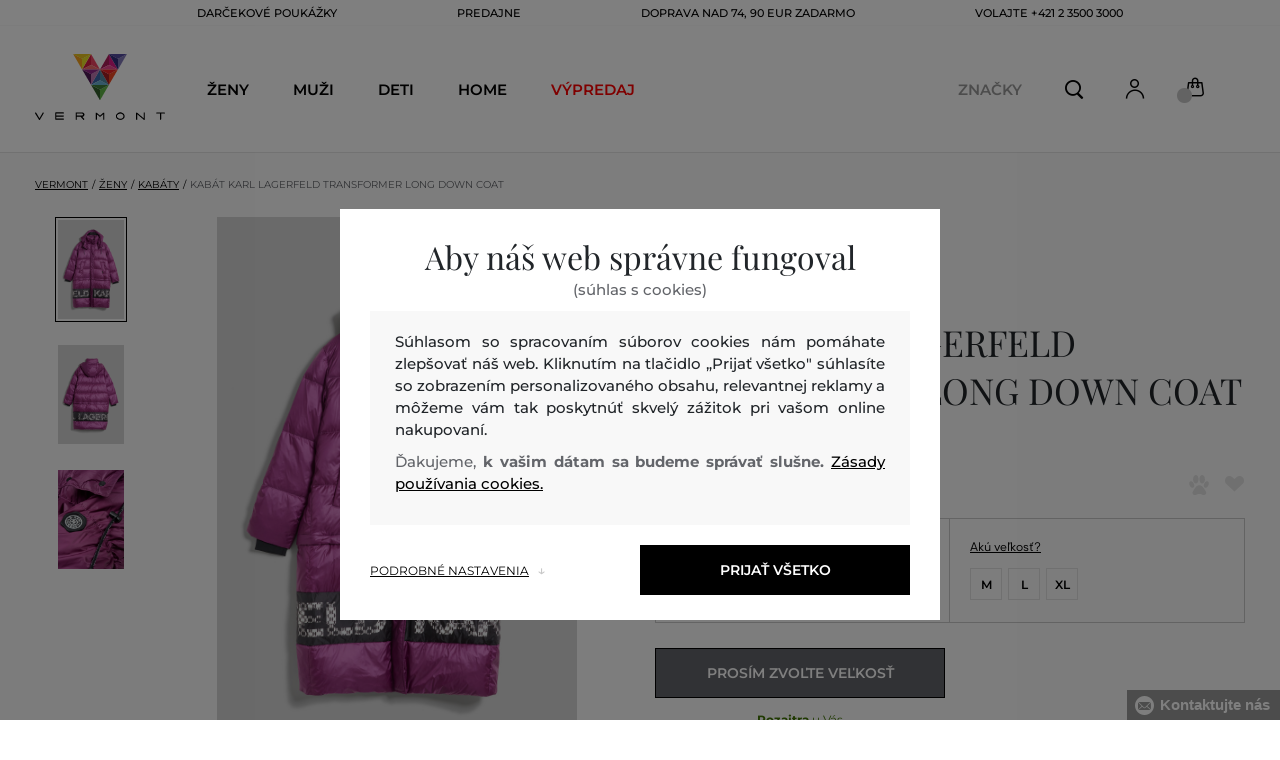

--- FILE ---
content_type: text/html; charset=UTF-8
request_url: https://www.vermont.sk/kabat-karl-lagerfeld-transformer-long-down-coat-kl-236w1506-623-kw-phlox
body_size: 47329
content:
<!DOCTYPE html>
<html lang="sk">

<head>
    <meta charset="utf-8" />
<meta name="viewport" content="width=device-width, initial-scale=1, shrink-to-fit=no" />
<title>KABÁT KARL LAGERFELD TRANSFORMER LONG DOWN COAT PHLOX         | VERMONT SK
    </title>
<meta name="description" content="Dámska, prešívaná bunda. Voľný dizajn s bočnými vreckami a vysokým lievikovým stojačikom pri krku dopĺňa objemná kapucňa s možnosťou rozopnutia do širokého goliera a stiahnutím na šnúrku a kontrastné logo Karl Lagerfeld po celom obvode v rámci, ktorého je vzor monogramu KL. Zapínanie na zips skryté légou a pružné manžety vás udržia v teple. Vďaka odnímateľnému spodnému panelu sa dá nosiť ako dlhý kabát alebo krátka bunda. Kvalitné, materiálové zloženie zaručuje dokonalú ľahkosť a maximálnu hrejivosť. Nezameniteľne štýlový kúsok, ktorý bude ozdobou vášho outfitu." />
<meta name="csrf-token" content="9qngqtsAMrCdT8F6Mp0Up6Gw6ShPq7b3CWHlC0UF">
<meta property="og:title" content="KABÁT KARL LAGERFELD TRANSFORMER LONG DOWN COAT PHLOX | VERMONT SK">
<meta property="og:description" content="Dámska, prešívaná bunda. Voľný dizajn s bočnými vreckami a vysokým lievikovým stojačikom pri krku dopĺňa objemná kapucňa s možnosťou rozopnutia do širokého goliera a stiahnutím na šnúrku a kontrastné logo Karl Lagerfeld po celom obvode v rámci, ktorého je vzor monogramu KL. Zapínanie na zips skryté légou a pružné manžety vás udržia v teple. Vďaka odnímateľnému spodnému panelu sa dá nosiť ako dlhý kabát alebo krátka bunda. Kvalitné, materiálové zloženie zaručuje dokonalú ľahkosť a maximálnu hrejivosť. Nezameniteľne štýlový kúsok, ktorý bude ozdobou vášho outfitu.">
<meta name="publisher" content="Vermont">
<meta property="og:image" content="https://eshop-cdn.vermont.eu/colored_products/60000/60000/60940/jpg/product-detail-regular8720744523086_1g3Pas1Uci.jpg">
<meta property="og:site_name" content="VERMONT SK">
    <meta property="og:price:amount" content="334.9">
    <meta property="og:price:currency" content="EUR">
<meta property="og:type" content="product">
<meta name="format-detection" content="telephone=no">
<link rel="canonical" href="https://www.vermont.sk/kabat-karl-lagerfeld-transformer-long-down-coat-kl-236w1506-623-kw-phlox" />
<meta property="twitter:card" content="summary_large_image">
<meta property="twitter:url" content="https://www.vermont.sk/kabat-karl-lagerfeld-transformer-long-down-coat-kl-236w1506-623-kw-phlox">
<meta property="twitter:title" content="KABÁT KARL LAGERFELD TRANSFORMER LONG DOWN COAT PHLOX | VERMONT SK">
<meta property="twitter:description" content="Dámska, prešívaná bunda. Voľný dizajn s bočnými vreckami a vysokým lievikovým stojačikom pri krku dopĺňa objemná kapucňa s možnosťou rozopnutia do širokého goliera a stiahnutím na šnúrku a kontrastné logo Karl Lagerfeld po celom obvode v rámci, ktorého je vzor monogramu KL. Zapínanie na zips skryté légou a pružné manžety vás udržia v teple. Vďaka odnímateľnému spodnému panelu sa dá nosiť ako dlhý kabát alebo krátka bunda. Kvalitné, materiálové zloženie zaručuje dokonalú ľahkosť a maximálnu hrejivosť. Nezameniteľne štýlový kúsok, ktorý bude ozdobou vášho outfitu.">
<meta property="twitter:image" content="https://eshop-cdn.vermont.eu/colored_products/60000/60000/60940/jpg/product-detail-regular8720744523086_1g3Pas1Uci.jpg">
    <script type="application/ld+json">
    {
        "@context": "http://schema.org",
        "@type": "BreadcrumbList",
        "itemListElement": [
															 {
							"@type": "ListItem",
							"position": 1,
							"item": {
									"@id": "https://www.vermont.sk/zeny",
									"name": "Ženy"
							}
						},
										{
						"@type": "ListItem",
						"position": 2,
						"item": {
							"@id": "https://www.vermont.sk/damske-kabaty",
							"name": "Dámske kabáty"
						}
					},
				            {
                "@type": "ListItem",
                "position": 3,
                "item": {
                    "@id": "https://www.vermont.sk/kabat-karl-lagerfeld-transformer-long-down-coat-kl-236w1506-623-kw-phlox",
                    "name": "KABÁT KARL LAGERFELD TRANSFORMER LONG DOWN COAT"
                }
            }
        ]
    }
</script>

<script type="application/ld+json">
    {
        "@context": "http://schema.org",
        "@type": "Product",
        "name": "KABÁT KARL LAGERFELD TRANSFORMER LONG DOWN COAT PHLOX",
        "description": "Dámska, prešívaná bunda. Voľný dizajn s bočnými vreckami a vysokým lievikovým stojačikom pri krku dopĺňa objemná kapucňa s možnosťou rozopnutia do širokého goliera a stiahnutím na šnúrku a kontrastné logo Karl Lagerfeld po celom obvode v rámci, ktorého je vzor monogramu KL. Zapínanie na zips skryté légou a pružné manžety vás udržia v teple. Vďaka odnímateľnému spodnému panelu sa dá nosiť ako dlhý kabát alebo krátka bunda. Kvalitné, materiálové zloženie zaručuje dokonalú ľahkosť a maximálnu hrejivosť. Nezameniteľne štýlový kúsok, ktorý bude ozdobou vášho outfitu.",
        "color": "phlox",
                    "image": "https://eshop-cdn.vermont.eu/colored_products/60000/60000/60940/jpg/product-detail-regular8720744523086_1g3Pas1Uci.jpg",
                "url": "https://www.vermont.sk/kabat-karl-lagerfeld-transformer-long-down-coat-kl-236w1506-623-kw-phlox",
                    "mpn": "236W1506-623-KW-470",
                		  "offers": {
                "@type": "Offer",
                "availability": "http://schema.org/InStock",
                "price": 334.90,
                "priceCurrency": "EUR",
                                    "image": "https://eshop-cdn.vermont.eu/colored_products/60000/60000/60940/jpg/product-detail-regular8720744523086_1g3Pas1Uci.jpg",
                                "url": "https://www.vermont.sk/kabat-karl-lagerfeld-transformer-long-down-coat-kl-236w1506-623-kw-phlox",
                "itemCondition": "http://schema.org/NewCondition"
            },
                            "brand": {
                "@type": "Brand",
                "name": "Karl Lagerfeld"
            }
            }
</script>
<style>
    [v-cloak] {
        display: none; //For vue js
    }

    .v-hl-svg {
        box-shadow: none !important;
    }

    .product-detail-vhl .v-hl-btn-next,
    .product-detail-vhl-v2 .v-hl-btn-next {
        right: -40px !important;
        top: -150px !important;
        display: none !important;
    }

    .product-detail-vhl .v-hl-btn-prev,
    .product-detail-vhl-v2 .v-hl-btn-prev {
        left: -40px !important;
        top: -150px !important;
        display: none !important;
    }

    .product-detail-vhl-v2 .v-hl-btn-prev .v-hl-svg,
    .product-detail-vhl-v2 .v-hl-btn-next .v-hl-svg {
        background-color: transparent !important;
    }

    .vue-horizontal-item {
        width: calc(55% - (32px));
    }

    .attributes-product-list-vhl .v-hl-btn-prev,
    {
    left: -100px !important;
    display: none !important;
    }

    .attributes-product-list-vhl .v-hl-btn-next {
        right: -50px !important;
        display: none !important;
    }

    .fake-category-list-vhl .v-hl-btn-prev {
        left: 11px !important;
        display: flex !important;
    }

    .fake-category-list-vhl .v-hl-btn-prev .v-hl-svg {
        background: rgba(255, 255, 255, 0.4) !important;
        border-radius: 0 !important;
    }

    .fake-category-list-vhl .v-hl-btn-next {
        right: 20px !important;
        display: flex !important;
        background: transparent !important;
    }

    .fake-category-list-vhl .v-hl-btn-next .v-hl-svg {
        background: linear-gradient(to right, transparent, white) !important;
        margin: 0px !important;
        border-radius: 0 !important;
    }

    .mobile-filter-list-vhl .v-hl-btn-next,
    .mobile-filter-list-vhl .v-hl-btn-prev {
        background: transparent !important;
        top: -6px !important;
    }

    .mobile-filter-list-vhl .v-hl-btn-next {
        right: 6px !important;
    }

    .mobile-filter-list-vhl.color-filter .v-hl-btn-next,
    .mobile-filter-list-vhl.color-filter .v-hl-btn-prev {
        background: transparent !important;
        top: -33px !important;
    }

    @media (max-width: 768px) {
        .mobile-filter-list-vhl {

            .v-hl-btn-next,
            .v-hl-btn-prev {
                display: none !important;
            }

            .v-hl-svg {
                display: none !important;
                opacity: 0;
            }

            &:hover {

                .v-hl-btn-next,
                .v-hl-btn-prev {
                    display: none !important;
                }
            }
        }
    }

    */ @media (min-width: 768px) {
        .vue-horizontal-item {
            width: calc(42% - (32px));
        }

        .fake-category-list-vhl .v-hl-btn-prev {
            left: -5px !important;
            display: flex !important;
        }

        .fake-category-list-vhl .v-hl-btn-next {
            right: -15px !important;
            display: flex !important;
        }

        .product-detail-vhl .v-hl-btn-next,
        .product-detail-vhl-v2 .v-hl-btn-next {
            right: -20px !important;
            display: flex !important;
        }

        .product-detail-vhl .v-hl-btn-prev,
        .product-detail-vhl-v2 .v-hl-btn-prev {
            left: -20px !important;
            display: flex !important;
        }

        .product-detail-vhl-v2 .v-hl-btn-prev .v-hl-svg,
        .product-detail-vhl-v2 .v-hl-btn-next .v-hl-svg {
            background-color: transparent !important;
        }
    }

    @media (min-width: 1200px) {
        .product-detail-vhl-v2 .v-hl-btn-next {
            right: 15px !important;
        }

        .product-detail-vhl .v-hl-btn-next {
            right: -20px !important;
        }

        .product-detail-vhl-v2 .v-hl-btn-prev {
            left: 15px !important;
        }

        .product-detail-vhl .v-hl-btn-prev {
            left: -20px !important;
        }
    }

    @media (min-width: 1281px) {

        .product-detail-vhl .v-hl-btn-next,
        .product-detail-vhl .v-hl-btn-prev,
        .product-detail-vhl-v2 .v-hl-btn-next,
        .product-detail-vhl-v2 .v-hl-btn-prev,
        .attributes-product-list-vhl .v-hl-btn-next,
        .attributes-product-list-vhl .v-hl-btn-prev {
            display: flex !important;
        }

        .vue-horizontal-item {
            width: calc(30% - (32px));
        }
    }

    @media (min-width: 1360px) {

        .product-detail-vhl .v-hl-btn-next,
        .product-detail-vhl-v2 .v-hl-btn-next {
            right: -20px !important;
        }

        .product-detail-vhl .v-hl-btn-prev,
        .product-detail-vhl-v2 .v-hl-btn-prev {
            left: -20px !important;
        }
    }

    @media (min-width: 1728px) {

        .product-detail-vhl .v-hl-btn-next,
        .product-detail-vhl-v2 .v-hl-btn-next {
            right: -50px !important;
        }

        .product-detail-vhl .v-hl-btn-prev,
        .product-detail-vhl-v2 .v-hl-btn-prev {
            left: -50px !important;
        }

        /*  .vue-horizontal-item {
            width: calc(33% - (32px));
        } */
    }
</style>
    <link rel="preload" as="style" href="https://www.vermont.sk/build/assets/separated-product-detail-CyPK1152.css" /><link rel="stylesheet" href="https://www.vermont.sk/build/assets/separated-product-detail-CyPK1152.css" />    <link rel="preload" as="style" href="https://www.vermont.sk/build/assets/deffered-product-detail-BbVu6x4D.css" /><link rel="stylesheet" href="https://www.vermont.sk/build/assets/deffered-product-detail-BbVu6x4D.css" />
<style scoped>
    .st0 {
        fill: none;
        stroke: #000;
        stroke-linecap: round;
        stroke-linejoin: round;
        stroke-width: 0.8px;
    }

    .aSvQzXWU_0 {
        stroke-dasharray: 156 158;
        stroke-dashoffset: 157;
        animation: aSvQzXWU_draw 750ms linear 0ms forwards;
    }

    .aSvQzXWU_1 {
        stroke-dasharray: 146 148;
        stroke-dashoffset: 147;
        animation: aSvQzXWU_draw 750ms linear 4ms forwards;
    }

    .aSvQzXWU_2 {
        stroke-dasharray: 37 39;
        stroke-dashoffset: 38;
        animation: aSvQzXWU_draw 750ms linear 9ms forwards;
    }

    .aSvQzXWU_3 {
        stroke-dasharray: 24 26;
        stroke-dashoffset: 25;
        animation: aSvQzXWU_draw 750ms linear 13ms forwards;
    }

    .aSvQzXWU_4 {
        stroke-dasharray: 24 26;
        stroke-dashoffset: 25;
        animation: aSvQzXWU_draw 750ms linear 18ms forwards;
    }

    .aSvQzXWU_5 {
        stroke-dasharray: 24 26;
        stroke-dashoffset: 25;
        animation: aSvQzXWU_draw 750ms linear 22ms forwards;
    }

    .aSvQzXWU_6 {
        stroke-dasharray: 30 32;
        stroke-dashoffset: 31;
        animation: aSvQzXWU_draw 750ms linear 27ms forwards;
    }

    .aSvQzXWU_7 {
        stroke-dasharray: 33 35;
        stroke-dashoffset: 34;
        animation: aSvQzXWU_draw 750ms linear 31ms forwards;
    }

    .aSvQzXWU_8 {
        stroke-dasharray: 30 32;
        stroke-dashoffset: 31;
        animation: aSvQzXWU_draw 750ms linear 36ms forwards;
    }

    .aSvQzXWU_9 {
        stroke-dasharray: 33 35;
        stroke-dashoffset: 34;
        animation: aSvQzXWU_draw 750ms linear 40ms forwards;
    }

    .aSvQzXWU_10 {
        stroke-dasharray: 26 28;
        stroke-dashoffset: 27;
        animation: aSvQzXWU_draw 750ms linear 45ms forwards;
    }

    .aSvQzXWU_11 {
        stroke-dasharray: 26 28;
        stroke-dashoffset: 27;
        animation: aSvQzXWU_draw 750ms linear 50ms forwards;
    }

    @keyframes aSvQzXWU_draw {
        100% {
            stroke-dashoffset: 0;
        }
    }

    @keyframes aSvQzXWU_fade {
        0% {
            stroke-opacity: 1;
        }

        92% {
            stroke-opacity: 1;
        }

        100% {
            stroke-opacity: 0;
        }
    }
</style>
<link rel="preload" as="style" href="https://www.vermont.sk/build/assets/app-CPcrKJZC.css" /><link rel="stylesheet" href="https://www.vermont.sk/build/assets/app-CPcrKJZC.css" /><link rel="preload" as="style" href="https://www.vermont.sk/build/assets/vermont-icons-jNOqu0vJ.css" /><link rel="stylesheet" href="https://www.vermont.sk/build/assets/vermont-icons-jNOqu0vJ.css" /><style >[wire\:loading], [wire\:loading\.delay], [wire\:loading\.inline-block], [wire\:loading\.inline], [wire\:loading\.block], [wire\:loading\.flex], [wire\:loading\.table], [wire\:loading\.grid], [wire\:loading\.inline-flex] {display: none;}[wire\:loading\.delay\.shortest], [wire\:loading\.delay\.shorter], [wire\:loading\.delay\.short], [wire\:loading\.delay\.long], [wire\:loading\.delay\.longer], [wire\:loading\.delay\.longest] {display:none;}[wire\:offline] {display: none;}[wire\:dirty]:not(textarea):not(input):not(select) {display: none;}input:-webkit-autofill, select:-webkit-autofill, textarea:-webkit-autofill {animation-duration: 50000s;animation-name: livewireautofill;}@keyframes livewireautofill { from {} }</style>
    <link rel="modulepreload" href="https://www.vermont.sk/build/assets/index-l0sNRNKZ.js" /><script type="module" src="https://www.vermont.sk/build/assets/index-l0sNRNKZ.js"></script>    <link rel="modulepreload" href="https://www.vermont.sk/build/assets/vermont-splide-picture-CUrFdtoi.js" /><link rel="modulepreload" href="https://www.vermont.sk/build/assets/splide.esm-C1lbcObU.js" /><script type="module" src="https://www.vermont.sk/build/assets/vermont-splide-picture-CUrFdtoi.js"></script><script>
        ! function(f, b, e, v, n, t, s) {
            if (f.fbq) return;
            n = f.fbq = function() {
                n.callMethod ?
                    n.callMethod.apply(n, arguments) : n.queue.push(arguments)
            };
            if (!f._fbq) f._fbq = n;
            n.push = n;
            n.loaded = !0;
            n.version = '2.0';
            n.queue = [];
            t = b.createElement(e);
            t.async = !0;
            t.src = v;
            s = b.getElementsByTagName(e)[0];
            s.parentNode.insertBefore(t, s)
        }(window,
            document, 'script', '//connect.facebook.net/en_US/fbevents.js');
        if ('' == true) {
            fbq('consent', 'grant');
        } else {
            fbq('consent', 'revoke');
        }
        document.addEventListener("marketingConsentGranted", function(event) { // (1)
            fbq('consent', 'grant');
        });
        fbq('init', '1813450559248451');
        fbq('track', 'PageView');
    </script>
    <noscript><img height="1" width="1"
            style="display:none"src="https://www.facebook.com/tr?id=1813450559248451&ev=PageView&noscript=1" /></noscript>
<script>
        (function(f, a, s, h, i, o, n) {
            f['GlamiTrackerObject'] = i;
            f[i] = f[i] || function() {
                (f[i].q = f[i].q || []).push(arguments)
            };
            o = a.createElement(s),
                n = a.getElementsByTagName(s)[0];
            o.async = 1;
            o.src = h;
            n.parentNode.insertBefore(o, n)
        })(window, document, 'script', '//glamipixel.com/js/compiled/pt.js', 'glami');

        function initGlamiPixel() {
            glami('create', '26A32FCF3940354C99875D5C77958DC5',
                'sk', {
                    consent: 1
                });
            glami('track', 'PageView', {
                consent: 1
            });
        }
    </script>
    
    
    <script>
        document.addEventListener("marketingConsentGranted", function(event) {
            initGlamiPixel();
        });
    </script>
<script>
        window.dataLayer = window.dataLayer || [];

        function gtag() {
            window.dataLayer.push(arguments);
        }

        window.gtag = gtag;

        const globalActionsObject = {
            'event': 'Setup GA4 Data Layer Variables',
            'global_action_ids': [],
            'page': {
                'type': 'product',
            },
                    };
        window.dataLayer.push(globalActionsObject)
    </script>
<script>
            gtag('consent', 'default', {
                ad_user_data: 'denied',
                ad_personalization: 'denied',
                ad_storage: 'denied',
                analytics_storage: 'denied',
                functionality_storage: 'granted',
                wait_for_update: 500,
            });
        </script>
    <script>
        (function(w, d, s, l, i) {
            w[l] = w[l] || [];
            w[l].push({
                'gtm.start': new Date().getTime(),
                event: 'gtm.js'
            });
            var f = d.getElementsByTagName(s)[0],
                j = d.createElement(s),
                dl = l != 'dataLayer' ? '&l=' + l : '';
            j.async = true;
            j.src =
                'https://www.googletagmanager.com/gtm.js?id=' + i + dl;
            f.parentNode.insertBefore(j, f);
        })(window, document, 'script', 'dataLayer', 'GTM-W739NZZ');
    </script>
    <link rel="apple-touch-icon" sizes="180x180" href="https://www.vermont.sk/build/assets/apple-touch-icon-BD8jo6nh.png">
<link rel="icon" type="image/png" sizes="32x32"
    href="https://www.vermont.sk/build/assets/favicon-32x32-Bl8RKTBl.png">
<link rel="icon" type="image/png" sizes="16x16"
    href="https://www.vermont.sk/build/assets/favicon-16x16-2yov6tFb.png">
<link rel="manifest" href="https://www.vermont.sk/build/assets/site-XSymOrj_.webmanifest">
<link rel="mask-icon" href="https://www.vermont.sk/build/assets/safari-pinned-tab-nwkXXIqJ.svg" color="#FFFFFF">
<link rel="shortcut icon" href="https://www.vermont.sk/build/assets/favicon-CewJBLPr.ico">
<meta name="msapplication-TileColor" content="#FFFFFF">
<meta name="msapplication-config" content="https://www.vermont.sk/build/assets/browserconfig-CzMPu__F.xml">
<meta name="theme-color" content="#ffffff">
    
    
</head>

<body class="vermont">
            <header>
    <div class="header-backdrop absolute z-[6] h-full w-full bg-black/50" style="display: none"></div>
    <div class="vermont-top-text-wrapper">
        <div class=" vermont-top-text">
            <ul class="d-flex justify-center text-uppercase 2xl:pl-[40px] ">
                <li class="leading-6 px-[15px] lg:px-[30px] 2xl:px-[50px] 3xl:px-[60px] 4xl:px-[70px]"><a href="https://www.vermont.sk/darcekova-poukazka"
                title="DARČEKOVÉ POUKÁŽKY" style="color: "
                >DARČEKOVÉ POUKÁŽKY</a></li>
            <li class="leading-6 px-[15px] lg:px-[30px] 2xl:px-[50px] 3xl:px-[60px] 4xl:px-[70px]"><a href="https://www.vermont.sk/predajne"
                title="PREDAJNE" style="color: "
                >PREDAJNE</a></li>
            <li class="leading-6 px-[15px] lg:px-[30px] 2xl:px-[50px] 3xl:px-[60px] 4xl:px-[70px]"><a href="https://www.vermont.sk/doprava-zadarmo"
                title="DOPRAVA NAD 74, 90 EUR ZADARMO" style="color: "
                >DOPRAVA NAD 74, 90 EUR ZADARMO</a></li>
            <li class="leading-6 px-[15px] lg:px-[30px] 2xl:px-[50px] 3xl:px-[60px] 4xl:px-[70px]"><a href="tel:+421235003000"
                title="volajte +421 2 3500 3000" style="color: "
                >volajte +421 2 3500 3000</a></li>
                </ul>
        </div>
    </div>

                <div class="vermont top-menu-wrapper leading-6 z-[51] md:z-[7]" id="top-wrapper-selector">
            <div class="d-flex justify-content-between top-menu">
                                                    
                    <div class="ml-[15px] mr-[35px] md:ml-[30px] md:mr[45px] lg:ml-0 lg:mr-[40px]  lg:order-2 loginIconForVueTeleport"
                        id="loginIconForVueTeleport">
                        <i class="vermont-icon vermont-icon-75 mt-[4px] text-[20px] text-[#999] lg:text-[20px] lg:text-black"></i>
                    </div>
                                <div class="vermont-logo">
                                            <a href="/" title="Späť na domovskú stránku">
                            <img class="vermont-logo-img" src="https://www.vermont.sk/build/assets/_logo-CMc_0K3l.svg"
                                width="100" height="60" alt="Vermont - logo">
                        </a>
                                    </div>
                <div id="searchContentForVueTeleport">
                    <button class="small-icons search-icon pt-[4px]" title="Vyhľadať"></button>
                </div>
                
                <div class=" mr-[15px] md:ml-[30px] dva ide? md:mr[45px] lg:ml-0 lg:mr-[40px] mb-[2px] lg:order-2 cartIconForVueTeleport"
                    id="cartIconForVueTeleport">
                    <div class="flex relative mb-[2px]">
                        <i class="vermont-icon vermont-icon-62  text-[20px] text-[#999] lg:text-[20px] lg:text-black"></i>
                                                    <div id="cart-background"
                                class="absolute bottom-[-6px] left-[-8px] flex h-[15px] w-[15px] items-center justify-center rounded-full bg-color-grey-300 font-gant text-[8px] font-normal text-white">
                                0

                            </div>
                                            </div>

                </div>
                                <nav class="vermont-navigation small-navigation-wrapper main-menu-horizontal-scroll">
                    <ul class=" navigation-text d-flex small-navigation">
                        
                                                    <li class="header-menu">
    <button class="js-header-menu-item header-menu-item">
        Ženy
    </button>

    <div class="
        header-menu-wrapper">
        <div class="header-menu-list ">
            <div class="header-submenu-top-wrapper">
                <a href="https://www.vermont.sk/zeny"
                    title="Ženy" class="header-submenu-top">
                    Ženy
                </a>
                <button class="header-submenu-close close-icon hover-add-underline">Zatvoriť menu</button>
            </div>
            <div class="menu-list-flex">
                <div class="menu-list">
                                        <ul class="menu-list-left">
                                                                                                                        <li x-data class="border-b border-[#e1e1e1] md:border-none h-[45px] md:h-auto">
                                        <a x-on:click.prevent="
                    if (localStorage.getItem('category-' + '657')) {
                        localStorage.removeItem('category-' + '657')
                    }
                    location ='https://www.vermont.sk/novinky-nova-kolekcia-2'
                    "
                                            href="https://www.vermont.sk/novinky-nova-kolekcia-2"
                                            title="Novinky / Nová kolekcia" class="menu-list-font text-[13px] md:text-[15px] md:pl-2.5  py-[5px] px-[10px] md:p-0"
                                            style="color:rgb(255, 0, 0);">
                                                                                        Nová kolekcia

                                        </a>
                                    </li>
                                                                                                                                                                                    <li x-data class="border-b border-[#e1e1e1] md:border-none h-[45px] md:h-auto">
                                        <a x-on:click.prevent="
                    if (localStorage.getItem('category-' + '9')) {
                        localStorage.removeItem('category-' + '9')
                    }
                    location ='https://www.vermont.sk/saty'
                    "
                                            href="https://www.vermont.sk/saty"
                                            title="Šaty" class="menu-list-font text-[13px] md:text-[15px] md:pl-2.5  py-[5px] px-[10px] md:p-0"
                                            style="">
                                                                                        Šaty

                                        </a>
                                    </li>
                                                                                                                                                                                    <li x-data class="border-b border-[#e1e1e1] md:border-none h-[45px] md:h-auto">
                                        <a x-on:click.prevent="
                    if (localStorage.getItem('category-' + '18')) {
                        localStorage.removeItem('category-' + '18')
                    }
                    location ='https://www.vermont.sk/damske-mikiny-a-teplaky'
                    "
                                            href="https://www.vermont.sk/damske-mikiny-a-teplaky"
                                            title="Dámske mikiny a tepláky" class="menu-list-font text-[13px] md:text-[15px] md:pl-2.5  py-[5px] px-[10px] md:p-0"
                                            style="">
                                                                                        Mikiny a tepláky

                                        </a>
                                    </li>
                                                                                                                                                                                    <li x-data class="border-b border-[#e1e1e1] md:border-none h-[45px] md:h-auto">
                                        <a x-on:click.prevent="
                    if (localStorage.getItem('category-' + '36')) {
                        localStorage.removeItem('category-' + '36')
                    }
                    location ='https://www.vermont.sk/damske-topanky'
                    "
                                            href="https://www.vermont.sk/damske-topanky"
                                            title="Dámske topánky" class="menu-list-font text-[13px] md:text-[15px] md:pl-2.5  py-[5px] px-[10px] md:p-0"
                                            style="">
                                                                                        Topánky

                                        </a>
                                    </li>
                                                                                                                                                                                    <li x-data class="border-b border-[#e1e1e1] md:border-none h-[45px] md:h-auto">
                                        <a x-on:click.prevent="
                    if (localStorage.getItem('category-' + '20')) {
                        localStorage.removeItem('category-' + '20')
                    }
                    location ='https://www.vermont.sk/damske-polokosele-a-tricka'
                    "
                                            href="https://www.vermont.sk/damske-polokosele-a-tricka"
                                            title="Dámske polokošele a tričká" class="menu-list-font text-[13px] md:text-[15px] md:pl-2.5  py-[5px] px-[10px] md:p-0"
                                            style="">
                                                                                        Polokošele a tričká

                                        </a>
                                    </li>
                                                                                                                                                                                    <li x-data class="border-b border-[#e1e1e1] md:border-none h-[45px] md:h-auto">
                                        <a x-on:click.prevent="
                    if (localStorage.getItem('category-' + '24')) {
                        localStorage.removeItem('category-' + '24')
                    }
                    location ='https://www.vermont.sk/damske-bundy-a-vesty'
                    "
                                            href="https://www.vermont.sk/damske-bundy-a-vesty"
                                            title="Dámské bundy a vesty" class="menu-list-font text-[13px] md:text-[15px] md:pl-2.5  py-[5px] px-[10px] md:p-0"
                                            style="">
                                                                                        Bundy a vesty

                                        </a>
                                    </li>
                                                                                                                                                                                    <li x-data class="border-b border-[#e1e1e1] md:border-none h-[45px] md:h-auto">
                                        <a x-on:click.prevent="
                    if (localStorage.getItem('category-' + '15')) {
                        localStorage.removeItem('category-' + '15')
                    }
                    location ='https://www.vermont.sk/damske-kosele'
                    "
                                            href="https://www.vermont.sk/damske-kosele"
                                            title="Dámske košele a blúzky" class="menu-list-font text-[13px] md:text-[15px] md:pl-2.5  py-[5px] px-[10px] md:p-0"
                                            style="">
                                                                                        Košele a blúzky

                                        </a>
                                    </li>
                                                                                                                                                                                    <li x-data class="border-b border-[#e1e1e1] md:border-none h-[45px] md:h-auto">
                                        <a x-on:click.prevent="
                    if (localStorage.getItem('category-' + '32')) {
                        localStorage.removeItem('category-' + '32')
                    }
                    location ='https://www.vermont.sk/damske-nohavice-dzinsy-a-leginy'
                    "
                                            href="https://www.vermont.sk/damske-nohavice-dzinsy-a-leginy"
                                            title="Dámske nohavice, džínsy a legíny" class="menu-list-font text-[13px] md:text-[15px] md:pl-2.5  py-[5px] px-[10px] md:p-0"
                                            style="">
                                                                                        Nohavice, džínsy a legíny

                                        </a>
                                    </li>
                                                                                                                                                                                    <li x-data class="border-b border-[#e1e1e1] md:border-none h-[45px] md:h-auto">
                                        <a x-on:click.prevent="
                    if (localStorage.getItem('category-' + '30')) {
                        localStorage.removeItem('category-' + '30')
                    }
                    location ='https://www.vermont.sk/sukne'
                    "
                                            href="https://www.vermont.sk/sukne"
                                            title="Sukne" class="menu-list-font text-[13px] md:text-[15px] md:pl-2.5  py-[5px] px-[10px] md:p-0"
                                            style="">
                                                                                        Sukne

                                        </a>
                                    </li>
                                                                                                                                                                                                                                                                                                                                                                                                                                                                                                                                                                                                                            <li x-data class="border-b border-[#e1e1e1] md:border-none h-[45px] md:h-auto">
                                <a location ='/darcekova-poukazka/'
                                    href="/darcekova-poukazka/"
                                    title="Darčeková poukážka" class="menu-list-font text-[13px] md:text-[15px] md:pl-2.5  py-[5px] px-[10px] md:p-0">
                                    <img src="https://www.vermont.sk/build/assets/darcekova-poukazka-category-menu-icon-BuKU-LLX.svg"
                                        loading="lazy" alt="Darčekové poukážky"
                                        class="menu-list-picture ">
                                    Darčekové poukážky                                </a>
                            </li>
                                            </ul>
                    <ul class="menu-list-right">
                                                                                                                                                                                                                                                                                                                                                                                                                                                                                                                                                                                                            <li x-data class="border-b border-[#e1e1e1] md:border-none h-[45px] md:h-auto">
                                        <a x-on:click.prevent="
                                        if (localStorage.getItem('category-' + '22')) {
                                            localStorage.removeItem('category-' + '22')
                                        }
                                        location ='https://www.vermont.sk/damske-svetre'
                                        "
                                            href="https://www.vermont.sk/damske-svetre"
                                            title="Dámske svetre"
                                            class="menu-list-font text-[13px] md:text-[15px] md:pl-2.5  py-[5px] px-[10px] md:p-0">
                                                                                        Svetre

                                        </a>
                                    </li>
                                                                                                                                                                                    <li x-data class="border-b border-[#e1e1e1] md:border-none h-[45px] md:h-auto">
                                        <a x-on:click.prevent="
                                        if (localStorage.getItem('category-' + '26')) {
                                            localStorage.removeItem('category-' + '26')
                                        }
                                        location ='https://www.vermont.sk/damske-kabaty'
                                        "
                                            href="https://www.vermont.sk/damske-kabaty"
                                            title="Dámske kabáty"
                                            class="menu-list-font text-[13px] md:text-[15px] md:pl-2.5  py-[5px] px-[10px] md:p-0">
                                                                                        Kabáty

                                        </a>
                                    </li>
                                                                                                                                                                                    <li x-data class="border-b border-[#e1e1e1] md:border-none h-[45px] md:h-auto">
                                        <a x-on:click.prevent="
                                        if (localStorage.getItem('category-' + '28')) {
                                            localStorage.removeItem('category-' + '28')
                                        }
                                        location ='https://www.vermont.sk/damske-saka-a-blazery'
                                        "
                                            href="https://www.vermont.sk/damske-saka-a-blazery"
                                            title="Dámske saká a blazery"
                                            class="menu-list-font text-[13px] md:text-[15px] md:pl-2.5  py-[5px] px-[10px] md:p-0">
                                                                                        Saká a blazery

                                        </a>
                                    </li>
                                                                                                                                                                                    <li x-data class="border-b border-[#e1e1e1] md:border-none h-[45px] md:h-auto">
                                        <a x-on:click.prevent="
                                        if (localStorage.getItem('category-' + '34')) {
                                            localStorage.removeItem('category-' + '34')
                                        }
                                        location ='https://www.vermont.sk/damske-kratke-nohavice'
                                        "
                                            href="https://www.vermont.sk/damske-kratke-nohavice"
                                            title="Dámske krátke nohavice"
                                            class="menu-list-font text-[13px] md:text-[15px] md:pl-2.5  py-[5px] px-[10px] md:p-0">
                                                                                        Krátke nohavice

                                        </a>
                                    </li>
                                                                                                                                                                                    <li x-data class="border-b border-[#e1e1e1] md:border-none h-[45px] md:h-auto">
                                        <a x-on:click.prevent="
                                        if (localStorage.getItem('category-' + '320')) {
                                            localStorage.removeItem('category-' + '320')
                                        }
                                        location ='https://www.vermont.sk/spodna-bielizen'
                                        "
                                            href="https://www.vermont.sk/spodna-bielizen"
                                            title="Dámska spodná bielizeň"
                                            class="menu-list-font text-[13px] md:text-[15px] md:pl-2.5  py-[5px] px-[10px] md:p-0">
                                                                                        Spodná bielizeň

                                        </a>
                                    </li>
                                                                                                                                                                                    <li x-data class="border-b border-[#e1e1e1] md:border-none h-[45px] md:h-auto">
                                        <a x-on:click.prevent="
                                        if (localStorage.getItem('category-' + '418')) {
                                            localStorage.removeItem('category-' + '418')
                                        }
                                        location ='https://www.vermont.sk/termo-bielizen'
                                        "
                                            href="https://www.vermont.sk/termo-bielizen"
                                            title="Dámska termo bielizeň"
                                            class="menu-list-font text-[13px] md:text-[15px] md:pl-2.5  py-[5px] px-[10px] md:p-0">
                                                                                        Termo bielizeň

                                        </a>
                                    </li>
                                                                                                                                                                                    <li x-data class="border-b border-[#e1e1e1] md:border-none h-[45px] md:h-auto">
                                        <a x-on:click.prevent="
                                        if (localStorage.getItem('category-' + '42')) {
                                            localStorage.removeItem('category-' + '42')
                                        }
                                        location ='https://www.vermont.sk/damske-doplnky'
                                        "
                                            href="https://www.vermont.sk/damske-doplnky"
                                            title="Dámske doplnky"
                                            class="menu-list-font text-[13px] md:text-[15px] md:pl-2.5  py-[5px] px-[10px] md:p-0">
                                                                                        Doplnky

                                        </a>
                                    </li>
                                                                                                                                                                                    <li x-data class="border-b border-[#e1e1e1] md:border-none h-[45px] md:h-auto">
                                        <a x-on:click.prevent="
                                        if (localStorage.getItem('category-' + '40')) {
                                            localStorage.removeItem('category-' + '40')
                                        }
                                        location ='https://www.vermont.sk/kabelky-a-tasky'
                                        "
                                            href="https://www.vermont.sk/kabelky-a-tasky"
                                            title="Dámske kabelky a tašky"
                                            class="menu-list-font text-[13px] md:text-[15px] md:pl-2.5  py-[5px] px-[10px] md:p-0">
                                                                                        Kabelky a tašky

                                        </a>
                                    </li>
                                                                                                                                                                                    <li x-data class="border-b border-[#e1e1e1] md:border-none h-[45px] md:h-auto">
                                        <a x-on:click.prevent="
                                        if (localStorage.getItem('category-' + '210')) {
                                            localStorage.removeItem('category-' + '210')
                                        }
                                        location ='https://www.vermont.sk/damske-plavky'
                                        "
                                            href="https://www.vermont.sk/damske-plavky"
                                            title="Dámske plavky"
                                            class="menu-list-font text-[13px] md:text-[15px] md:pl-2.5  py-[5px] px-[10px] md:p-0">
                                                                                        Plavky

                                        </a>
                                    </li>
                                                                                                        </ul>

                </div>
                <div class="menu-pictures">
                                            <a href="https://www.vermont.sk/damske-svetre" title="SVETRE"
        >
        <picture>
            <source
            srcset="https://eshop-cdn.vermont.eu/library/2025/08/widW2bwJ028bsyfs5Y8a19snblSugSvSlmyryxrY.jpg 1x " />
        <img src="https://eshop-cdn.vermont.eu/library/2025/08/widW2bwJ028bsyfs5Y8a19snblSugSvSlmyryxrY.jpg" loading="lazy" width="300" height="166"
            alt="banner_image_43_womanNavigationBanner1"
            class="menu-picture womanNavigationBanner1-menu-picture">
    </picture>
        <div class="menu-picture-text" style="color:Black; background-color:">
            SVETRE
        </div>
    </a>
                                            <a href="https://www.vermont.sk/kabelky-a-tasky" title="KABELKY"
        >
        <picture>
            <source
            srcset="https://eshop-cdn.vermont.eu/library/2025/08/TkrrGhIfAIYx21tUjReFrtg3dt0aQahoaoLwhp5d.jpg 1x " />
        <img src="https://eshop-cdn.vermont.eu/library/2025/08/TkrrGhIfAIYx21tUjReFrtg3dt0aQahoaoLwhp5d.jpg" loading="lazy" width="300" height="166"
            alt="banner_image_44_womanNavigationBanner2"
            class="menu-picture womanNavigationBanner2-menu-picture">
    </picture>
        <div class="menu-picture-text" style="color:Black; background-color:">
            KABELKY
        </div>
    </a>
                                    </div>
            </div>
        </div>
    </div>
</li>
                                                    <li class="header-menu">
    <button class="js-header-menu-item header-menu-item">
        Muži
    </button>

    <div class="
        header-menu-wrapper">
        <div class="header-menu-list ">
            <div class="header-submenu-top-wrapper">
                <a href="https://www.vermont.sk/muzi"
                    title="Muži" class="header-submenu-top">
                    Muži
                </a>
                <button class="header-submenu-close close-icon hover-add-underline">Zatvoriť menu</button>
            </div>
            <div class="menu-list-flex">
                <div class="menu-list">
                                        <ul class="menu-list-left">
                                                                                                                        <li x-data class="border-b border-[#e1e1e1] md:border-none h-[45px] md:h-auto">
                                        <a x-on:click.prevent="
                    if (localStorage.getItem('category-' + '674')) {
                        localStorage.removeItem('category-' + '674')
                    }
                    location ='https://www.vermont.sk/novinky-nova-kolekcia-3'
                    "
                                            href="https://www.vermont.sk/novinky-nova-kolekcia-3"
                                            title="Novinky / Nová kolekcia" class="menu-list-font text-[13px] md:text-[15px] md:pl-2.5  py-[5px] px-[10px] md:p-0"
                                            style="color:rgb(255, 0, 0);">
                                                                                        Nová kolekcia

                                        </a>
                                    </li>
                                                                                                                                                                                    <li x-data class="border-b border-[#e1e1e1] md:border-none h-[45px] md:h-auto">
                                        <a x-on:click.prevent="
                    if (localStorage.getItem('category-' + '46')) {
                        localStorage.removeItem('category-' + '46')
                    }
                    location ='https://www.vermont.sk/panske-polokosele-a-tricka'
                    "
                                            href="https://www.vermont.sk/panske-polokosele-a-tricka"
                                            title="Pánske polokošele a tričká" class="menu-list-font text-[13px] md:text-[15px] md:pl-2.5  py-[5px] px-[10px] md:p-0"
                                            style="">
                                                                                        Polokošele a tričká

                                        </a>
                                    </li>
                                                                                                                                                                                    <li x-data class="border-b border-[#e1e1e1] md:border-none h-[45px] md:h-auto">
                                        <a x-on:click.prevent="
                    if (localStorage.getItem('category-' + '52')) {
                        localStorage.removeItem('category-' + '52')
                    }
                    location ='https://www.vermont.sk/panske-bundy-a-vesty'
                    "
                                            href="https://www.vermont.sk/panske-bundy-a-vesty"
                                            title="Pánske bundy a vesty" class="menu-list-font text-[13px] md:text-[15px] md:pl-2.5  py-[5px] px-[10px] md:p-0"
                                            style="">
                                                                                        Bundy a vesty

                                        </a>
                                    </li>
                                                                                                                                                                                    <li x-data class="border-b border-[#e1e1e1] md:border-none h-[45px] md:h-auto">
                                        <a x-on:click.prevent="
                    if (localStorage.getItem('category-' + '48')) {
                        localStorage.removeItem('category-' + '48')
                    }
                    location ='https://www.vermont.sk/panske-mikiny-a-teplaky'
                    "
                                            href="https://www.vermont.sk/panske-mikiny-a-teplaky"
                                            title="Pánske mikiny a tepláky" class="menu-list-font text-[13px] md:text-[15px] md:pl-2.5  py-[5px] px-[10px] md:p-0"
                                            style="">
                                                                                        Mikiny a tepláky

                                        </a>
                                    </li>
                                                                                                                                                                                    <li x-data class="border-b border-[#e1e1e1] md:border-none h-[45px] md:h-auto">
                                        <a x-on:click.prevent="
                    if (localStorage.getItem('category-' + '62')) {
                        localStorage.removeItem('category-' + '62')
                    }
                    location ='https://www.vermont.sk/panske-topanky'
                    "
                                            href="https://www.vermont.sk/panske-topanky"
                                            title="Pánske topánky" class="menu-list-font text-[13px] md:text-[15px] md:pl-2.5  py-[5px] px-[10px] md:p-0"
                                            style="">
                                                                                        Topánky

                                        </a>
                                    </li>
                                                                                                                                                                                    <li x-data class="border-b border-[#e1e1e1] md:border-none h-[45px] md:h-auto">
                                        <a x-on:click.prevent="
                    if (localStorage.getItem('category-' + '11')) {
                        localStorage.removeItem('category-' + '11')
                    }
                    location ='https://www.vermont.sk/panske-kosele'
                    "
                                            href="https://www.vermont.sk/panske-kosele"
                                            title="Pánske košele" class="menu-list-font text-[13px] md:text-[15px] md:pl-2.5  py-[5px] px-[10px] md:p-0"
                                            style="">
                                                                                        Košele

                                        </a>
                                    </li>
                                                                                                                                                                                    <li x-data class="border-b border-[#e1e1e1] md:border-none h-[45px] md:h-auto">
                                        <a x-on:click.prevent="
                    if (localStorage.getItem('category-' + '58')) {
                        localStorage.removeItem('category-' + '58')
                    }
                    location ='https://www.vermont.sk/panske-nohavice-dzinsy-a-leginy'
                    "
                                            href="https://www.vermont.sk/panske-nohavice-dzinsy-a-leginy"
                                            title="Pánske nohavice, džínsy a legíny" class="menu-list-font text-[13px] md:text-[15px] md:pl-2.5  py-[5px] px-[10px] md:p-0"
                                            style="">
                                                                                        Nohavice, džínsy a legíny

                                        </a>
                                    </li>
                                                                                                                                                                                    <li x-data class="border-b border-[#e1e1e1] md:border-none h-[45px] md:h-auto">
                                        <a x-on:click.prevent="
                    if (localStorage.getItem('category-' + '64')) {
                        localStorage.removeItem('category-' + '64')
                    }
                    location ='https://www.vermont.sk/panske-kratke-nohavice'
                    "
                                            href="https://www.vermont.sk/panske-kratke-nohavice"
                                            title="Pánske krátke nohavice" class="menu-list-font text-[13px] md:text-[15px] md:pl-2.5  py-[5px] px-[10px] md:p-0"
                                            style="">
                                                                                        Krátke nohavice

                                        </a>
                                    </li>
                                                                                                                                                                                                                                                                                                                                                                                                                                                                                                                    <li x-data class="border-b border-[#e1e1e1] md:border-none h-[45px] md:h-auto">
                                <a location ='/darcekova-poukazka/'
                                    href="/darcekova-poukazka/"
                                    title="Darčeková poukážka" class="menu-list-font text-[13px] md:text-[15px] md:pl-2.5  py-[5px] px-[10px] md:p-0">
                                    <img src="https://www.vermont.sk/build/assets/darcekova-poukazka-category-menu-icon-BuKU-LLX.svg"
                                        loading="lazy" alt="Darčekové poukážky"
                                        class="menu-list-picture ">
                                    Darčekové poukážky                                </a>
                            </li>
                                            </ul>
                    <ul class="menu-list-right">
                                                                                                                                                                                                                                                                                                                                                                                                                                                                                                                                                        <li x-data class="border-b border-[#e1e1e1] md:border-none h-[45px] md:h-auto">
                                        <a x-on:click.prevent="
                                        if (localStorage.getItem('category-' + '56')) {
                                            localStorage.removeItem('category-' + '56')
                                        }
                                        location ='https://www.vermont.sk/panske-saka-blazery-a-obleky'
                                        "
                                            href="https://www.vermont.sk/panske-saka-blazery-a-obleky"
                                            title="Pánske saká, blazery a obleky"
                                            class="menu-list-font text-[13px] md:text-[15px] md:pl-2.5  py-[5px] px-[10px] md:p-0">
                                                                                        Saká, blazery a obleky

                                        </a>
                                    </li>
                                                                                                                                                                                    <li x-data class="border-b border-[#e1e1e1] md:border-none h-[45px] md:h-auto">
                                        <a x-on:click.prevent="
                                        if (localStorage.getItem('category-' + '50')) {
                                            localStorage.removeItem('category-' + '50')
                                        }
                                        location ='https://www.vermont.sk/panske-svetre'
                                        "
                                            href="https://www.vermont.sk/panske-svetre"
                                            title="Pánske svetre"
                                            class="menu-list-font text-[13px] md:text-[15px] md:pl-2.5  py-[5px] px-[10px] md:p-0">
                                                                                        Svetre

                                        </a>
                                    </li>
                                                                                                                                                                                    <li x-data class="border-b border-[#e1e1e1] md:border-none h-[45px] md:h-auto">
                                        <a x-on:click.prevent="
                                        if (localStorage.getItem('category-' + '66')) {
                                            localStorage.removeItem('category-' + '66')
                                        }
                                        location ='https://www.vermont.sk/panska-spodna-bielizen'
                                        "
                                            href="https://www.vermont.sk/panska-spodna-bielizen"
                                            title="Pánska spodná bielizeň"
                                            class="menu-list-font text-[13px] md:text-[15px] md:pl-2.5  py-[5px] px-[10px] md:p-0">
                                                                                        Spodná bielizeň

                                        </a>
                                    </li>
                                                                                                                                                                                    <li x-data class="border-b border-[#e1e1e1] md:border-none h-[45px] md:h-auto">
                                        <a x-on:click.prevent="
                                        if (localStorage.getItem('category-' + '54')) {
                                            localStorage.removeItem('category-' + '54')
                                        }
                                        location ='https://www.vermont.sk/panske-kabaty'
                                        "
                                            href="https://www.vermont.sk/panske-kabaty"
                                            title="Pánske kabáty"
                                            class="menu-list-font text-[13px] md:text-[15px] md:pl-2.5  py-[5px] px-[10px] md:p-0">
                                                                                        Kabáty

                                        </a>
                                    </li>
                                                                                                                                                                                    <li x-data class="border-b border-[#e1e1e1] md:border-none h-[45px] md:h-auto">
                                        <a x-on:click.prevent="
                                        if (localStorage.getItem('category-' + '68')) {
                                            localStorage.removeItem('category-' + '68')
                                        }
                                        location ='https://www.vermont.sk/panske-plavky'
                                        "
                                            href="https://www.vermont.sk/panske-plavky"
                                            title="Pánske plavky"
                                            class="menu-list-font text-[13px] md:text-[15px] md:pl-2.5  py-[5px] px-[10px] md:p-0">
                                                                                        Plavky

                                        </a>
                                    </li>
                                                                                                                                                                                    <li x-data class="border-b border-[#e1e1e1] md:border-none h-[45px] md:h-auto">
                                        <a x-on:click.prevent="
                                        if (localStorage.getItem('category-' + '419')) {
                                            localStorage.removeItem('category-' + '419')
                                        }
                                        location ='https://www.vermont.sk/panska-termo-bielizen'
                                        "
                                            href="https://www.vermont.sk/panska-termo-bielizen"
                                            title="Pánska termo bielizeň"
                                            class="menu-list-font text-[13px] md:text-[15px] md:pl-2.5  py-[5px] px-[10px] md:p-0">
                                                                                        Termo bielizeň

                                        </a>
                                    </li>
                                                                                                                                                                                    <li x-data class="border-b border-[#e1e1e1] md:border-none h-[45px] md:h-auto">
                                        <a x-on:click.prevent="
                                        if (localStorage.getItem('category-' + '69')) {
                                            localStorage.removeItem('category-' + '69')
                                        }
                                        location ='https://www.vermont.sk/panske-doplnky'
                                        "
                                            href="https://www.vermont.sk/panske-doplnky"
                                            title="Pánske doplnky"
                                            class="menu-list-font text-[13px] md:text-[15px] md:pl-2.5  py-[5px] px-[10px] md:p-0">
                                                                                        Doplnky

                                        </a>
                                    </li>
                                                                                                        </ul>

                </div>
                <div class="menu-pictures">
                                            <a href="https://www.vermont.sk/panske-mikiny" title="MIKINY"
        >
        <picture>
            <source
            srcset="https://eshop-cdn.vermont.eu/library/2025/08/vuQhm3LovQgd0dw7Ome08hnLH4VtWXS74fVEY535.jpg 1x " />
        <img src="https://eshop-cdn.vermont.eu/library/2025/08/vuQhm3LovQgd0dw7Ome08hnLH4VtWXS74fVEY535.jpg" loading="lazy" width="300" height="166"
            alt="banner_image_41_manNavigationBanner1"
            class="menu-picture manNavigationBanner1-menu-picture">
    </picture>
        <div class="menu-picture-text" style="color:Black; background-color:">
            MIKINY
        </div>
    </a>
                                            <a href="https://www.vermont.sk/panske-topanky" title="TOPÁNKY"
        >
        <picture>
            <source
            srcset="https://eshop-cdn.vermont.eu/library/2025/08/D1GttWxqiLOueFdYx1OUYZrxHxSoqFQdmUAApS7K.jpg 1x " />
        <img src="https://eshop-cdn.vermont.eu/library/2025/08/D1GttWxqiLOueFdYx1OUYZrxHxSoqFQdmUAApS7K.jpg" loading="lazy" width="300" height="166"
            alt="banner_image_42_manNavigationBanner2"
            class="menu-picture manNavigationBanner2-menu-picture">
    </picture>
        <div class="menu-picture-text" style="color:; background-color:">
            TOPÁNKY
        </div>
    </a>
                                    </div>
            </div>
        </div>
    </div>
</li>
                                                    <li class="header-menu">
    <button class="js-header-menu-item header-menu-item">
        Deti
    </button>

    <div class="
        header-menu-wrapper">
        <div class="header-menu-list ">
            <div class="header-submenu-top-wrapper">
                <a href="https://www.vermont.sk/deti"
                    title="Deti" class="header-submenu-top">
                    Deti
                </a>
                <button class="header-submenu-close close-icon hover-add-underline">Zatvoriť menu</button>
            </div>
            <div class="menu-list-flex">
                <div class="menu-list">
                                        <ul class="menu-list-left">
                                                                                                                        <li x-data class="border-b border-[#e1e1e1] md:border-none h-[45px] md:h-auto">
                                        <a x-on:click.prevent="
                    if (localStorage.getItem('category-' + '326')) {
                        localStorage.removeItem('category-' + '326')
                    }
                    location ='https://www.vermont.sk/dievcata'
                    "
                                            href="https://www.vermont.sk/dievcata"
                                            title="Dievčatá" class="menu-list-font text-[13px] md:text-[15px] md:pl-2.5  py-[5px] px-[10px] md:p-0"
                                            style="">
                                                                                        Dievčatá

                                        </a>
                                    </li>
                                                                                                                                                                                    <li x-data class="border-b border-[#e1e1e1] md:border-none h-[45px] md:h-auto">
                                        <a x-on:click.prevent="
                    if (localStorage.getItem('category-' + '328')) {
                        localStorage.removeItem('category-' + '328')
                    }
                    location ='https://www.vermont.sk/chlapci'
                    "
                                            href="https://www.vermont.sk/chlapci"
                                            title="Chlapci" class="menu-list-font text-[13px] md:text-[15px] md:pl-2.5  py-[5px] px-[10px] md:p-0"
                                            style="">
                                                                                        Chlapci

                                        </a>
                                    </li>
                                                                                                                                                                                            <li x-data class="border-b border-[#e1e1e1] md:border-none h-[45px] md:h-auto">
                                <a location ='/darcekova-poukazka/'
                                    href="/darcekova-poukazka/"
                                    title="Darčeková poukážka" class="menu-list-font text-[13px] md:text-[15px] md:pl-2.5  py-[5px] px-[10px] md:p-0">
                                    <img src="https://www.vermont.sk/build/assets/darcekova-poukazka-category-menu-icon-BuKU-LLX.svg"
                                        loading="lazy" alt="Darčekové poukážky"
                                        class="menu-list-picture ">
                                    Darčekové poukážky                                </a>
                            </li>
                                            </ul>
                    <ul class="menu-list-right">
                                                                                                                                                                                                                                <li x-data class="border-b border-[#e1e1e1] md:border-none h-[45px] md:h-auto">
                                        <a x-on:click.prevent="
                                        if (localStorage.getItem('category-' + '985')) {
                                            localStorage.removeItem('category-' + '985')
                                        }
                                        location ='https://www.vermont.sk/deti-do-15-roka'
                                        "
                                            href="https://www.vermont.sk/deti-do-15-roka"
                                            title="Deti do 1,5 roka"
                                            class="menu-list-font text-[13px] md:text-[15px] md:pl-2.5  py-[5px] px-[10px] md:p-0">
                                                                                        Deti do 1,5 roka

                                        </a>
                                    </li>
                                                                                                        </ul>

                </div>
                <div class="menu-pictures">
                                            <a href="https://www.vermont.sk/dievcenske-mikiny-a-teplaky" title="Mikiny a tepláky"
        >
        <picture>
            <source
            srcset="https://eshop-cdn.vermont.eu/library/2024/02/pPZActAv4BEqP7omQCEemPkR5kiAxcGnj1DJCu2Q.jpg 1x " />
        <img src="https://eshop-cdn.vermont.eu/library/2024/02/pPZActAv4BEqP7omQCEemPkR5kiAxcGnj1DJCu2Q.jpg" loading="lazy" width="300" height="166"
            alt="banner_image_45_kidsNavigationBanner1"
            class="menu-picture kidsNavigationBanner1-menu-picture">
    </picture>
        <div class="menu-picture-text" style="color:; background-color:">
            Mikiny a tepláky
        </div>
    </a>
                                            <a href="https://www.vermont.sk/chlapcenske-bundy" title="Chlapčenské bundy"
        >
        <picture>
            <source
            srcset="https://eshop-cdn.vermont.eu/library/2024/02/AqkFMjEhFreD4bDwZfS2uAKuoABOqxkkd0kiBuBh.jpg 1x " />
        <img src="https://eshop-cdn.vermont.eu/library/2024/02/AqkFMjEhFreD4bDwZfS2uAKuoABOqxkkd0kiBuBh.jpg" loading="lazy" width="300" height="166"
            alt="banner_image_46_kidsNavigationBanner2"
            class="menu-picture kidsNavigationBanner2-menu-picture">
    </picture>
        <div class="menu-picture-text" style="color:; background-color:">
            Chlapčenské bundy
        </div>
    </a>
                                    </div>
            </div>
        </div>
    </div>
</li>
                                                    <li class="header-menu">
    <button class="js-header-menu-item header-menu-item">
        Home
    </button>

    <div class="
        header-menu-wrapper">
        <div class="header-menu-list ">
            <div class="header-submenu-top-wrapper">
                <a href="https://www.vermont.sk/home-2"
                    title="Home" class="header-submenu-top">
                    Home
                </a>
                <button class="header-submenu-close close-icon hover-add-underline">Zatvoriť menu</button>
            </div>
            <div class="menu-list-flex">
                <div class="menu-list">
                                        <ul class="menu-list-left">
                                                                                                                        <li x-data class="border-b border-[#e1e1e1] md:border-none h-[45px] md:h-auto">
                                        <a x-on:click.prevent="
                    if (localStorage.getItem('category-' + '689')) {
                        localStorage.removeItem('category-' + '689')
                    }
                    location ='https://www.vermont.sk/spalna'
                    "
                                            href="https://www.vermont.sk/spalna"
                                            title="Spálňa" class="menu-list-font text-[13px] md:text-[15px] md:pl-2.5  py-[5px] px-[10px] md:p-0"
                                            style="">
                                                                                        Spálňa

                                        </a>
                                    </li>
                                                                                                                                                                                    <li x-data class="border-b border-[#e1e1e1] md:border-none h-[45px] md:h-auto">
                                        <a x-on:click.prevent="
                    if (localStorage.getItem('category-' + '690')) {
                        localStorage.removeItem('category-' + '690')
                    }
                    location ='https://www.vermont.sk/kupelna'
                    "
                                            href="https://www.vermont.sk/kupelna"
                                            title="Kúpelňa" class="menu-list-font text-[13px] md:text-[15px] md:pl-2.5  py-[5px] px-[10px] md:p-0"
                                            style="">
                                                                                        Kúpelňa

                                        </a>
                                    </li>
                                                                                                                                                                                    <li x-data class="border-b border-[#e1e1e1] md:border-none h-[45px] md:h-auto">
                                        <a x-on:click.prevent="
                    if (localStorage.getItem('category-' + '691')) {
                        localStorage.removeItem('category-' + '691')
                    }
                    location ='https://www.vermont.sk/kuchyna'
                    "
                                            href="https://www.vermont.sk/kuchyna"
                                            title="Kuchyňa" class="menu-list-font text-[13px] md:text-[15px] md:pl-2.5  py-[5px] px-[10px] md:p-0"
                                            style="">
                                                                                        Kuchyňa

                                        </a>
                                    </li>
                                                                                                                                                                                                                                                <li x-data class="border-b border-[#e1e1e1] md:border-none h-[45px] md:h-auto">
                                <a location ='/darcekova-poukazka/'
                                    href="/darcekova-poukazka/"
                                    title="Darčeková poukážka" class="menu-list-font text-[13px] md:text-[15px] md:pl-2.5  py-[5px] px-[10px] md:p-0">
                                    <img src="https://www.vermont.sk/build/assets/darcekova-poukazka-category-menu-icon-BuKU-LLX.svg"
                                        loading="lazy" alt="Darčekové poukážky"
                                        class="menu-list-picture ">
                                    Darčekové poukážky                                </a>
                            </li>
                                            </ul>
                    <ul class="menu-list-right">
                                                                                                                                                                                                                                                                                    <li x-data class="border-b border-[#e1e1e1] md:border-none h-[45px] md:h-auto">
                                        <a x-on:click.prevent="
                                        if (localStorage.getItem('category-' + '692')) {
                                            localStorage.removeItem('category-' + '692')
                                        }
                                        location ='https://www.vermont.sk/bytovy-textil'
                                        "
                                            href="https://www.vermont.sk/bytovy-textil"
                                            title="Bytový textil"
                                            class="menu-list-font text-[13px] md:text-[15px] md:pl-2.5  py-[5px] px-[10px] md:p-0">
                                                                                        Bytový textil

                                        </a>
                                    </li>
                                                                                                                                                                                    <li x-data class="border-b border-[#e1e1e1] md:border-none h-[45px] md:h-auto">
                                        <a x-on:click.prevent="
                                        if (localStorage.getItem('category-' + '693')) {
                                            localStorage.removeItem('category-' + '693')
                                        }
                                        location ='https://www.vermont.sk/obyvacia-izba'
                                        "
                                            href="https://www.vermont.sk/obyvacia-izba"
                                            title="Obývacia izba"
                                            class="menu-list-font text-[13px] md:text-[15px] md:pl-2.5  py-[5px] px-[10px] md:p-0">
                                                                                        Obývacia izba

                                        </a>
                                    </li>
                                                                                                        </ul>

                </div>
                <div class="menu-pictures">
                                    </div>
            </div>
        </div>
    </div>
</li>
                        
                                                    <li>
                                <a href="https://www.vermont.sk/sezonny-vypredaj"
                                    title="VÝPREDAJ"
                                    style="color: #ff0000"
                                    title="VÝPREDAJ"
                                    
                                    class="header-menu-item no-underline">VÝPREDAJ
                                </a>
                            </li>
                                                <li class="header-menu brands">
        <a href="https://www.vermont.sk/znacky"
            title="ZNAČKY"
            class="js-header-menu-item header-brands-menu header-menu-item no-underline"
            style="color: "
            >ZNAČKY</a>
        <div class="header-menu-wrapper">
            <div class="header-menu-list">
                <div class="header-submenu-top-wrapper">
                    <a href="https://www.vermont.sk/znacky"
                        title="ZNAČKY" class="header-submenu-top"
                        >
                        ZNAČKY
                    </a>
                    <button class="header-submenu-close close-icon">Zatvoriť menu</button>
                </div>
                <div class="menu-list-flex kids">
                                            <div class="menu-list">
                            <ul class="menu-list-left">
                                                                    <li class="border-b border-[#e1e1e1] md:border-none h-[45px] md:h-auto">
                                        <a href="/camel-active"
                                            title="Camel Active"
                                            class="text-uppercase d-inline-block align-top menu-list-font md:pl-2.5 text-[13px] md:text-[15px] py-[5px] px-[10px] md:p-0">Camel Active</a>
                                    </li>
                                                                    <li class="border-b border-[#e1e1e1] md:border-none h-[45px] md:h-auto">
                                        <a href="/diesel"
                                            title="Diesel"
                                            class="text-uppercase d-inline-block align-top menu-list-font md:pl-2.5 text-[13px] md:text-[15px] py-[5px] px-[10px] md:p-0">Diesel</a>
                                    </li>
                                                                    <li class="border-b border-[#e1e1e1] md:border-none h-[45px] md:h-auto">
                                        <a href="/karl-lagerfeld"
                                            title="Karl Lagerfeld"
                                            class="text-uppercase d-inline-block align-top menu-list-font md:pl-2.5 text-[13px] md:text-[15px] py-[5px] px-[10px] md:p-0">Karl Lagerfeld</a>
                                    </li>
                                                                    <li class="border-b border-[#e1e1e1] md:border-none h-[45px] md:h-auto">
                                        <a href="/karl-lagerfeld-jeans"
                                            title="Karl Lagerfeld Jeans"
                                            class="text-uppercase d-inline-block align-top menu-list-font md:pl-2.5 text-[13px] md:text-[15px] py-[5px] px-[10px] md:p-0">Karl Lagerfeld Jeans</a>
                                    </li>
                                                                    <li class="border-b border-[#e1e1e1] md:border-none h-[45px] md:h-auto">
                                        <a href="/peak-performance"
                                            title="Peak Performance"
                                            class="text-uppercase d-inline-block align-top menu-list-font md:pl-2.5 text-[13px] md:text-[15px] py-[5px] px-[10px] md:p-0">Peak Performance</a>
                                    </li>
                                                                    <li class="border-b border-[#e1e1e1] md:border-none h-[45px] md:h-auto">
                                        <a href="/dkny"
                                            title="DKNY"
                                            class="text-uppercase d-inline-block align-top menu-list-font md:pl-2.5 text-[13px] md:text-[15px] py-[5px] px-[10px] md:p-0">DKNY</a>
                                    </li>
                                                            </ul>

                                                            <ul class="menu-list-right">
                                                                            <li class="border-b border-[#e1e1e1] md:border-none h-[45px] md:h-auto">
                                            <a href="/hackett-london"
                                                title="Hackett London"
                                                class="text-uppercase d-inline-block align-top menu-list-font md:pl-2.5 text-[13px] md:text-[15px] py-[5px] px-[10px] md:p-0">Hackett London</a>
                                        </li>
                                                                            <li class="border-b border-[#e1e1e1] md:border-none h-[45px] md:h-auto">
                                            <a href="/woolrich"
                                                title="Woolrich"
                                                class="text-uppercase d-inline-block align-top menu-list-font md:pl-2.5 text-[13px] md:text-[15px] py-[5px] px-[10px] md:p-0">Woolrich</a>
                                        </li>
                                                                            <li class="border-b border-[#e1e1e1] md:border-none h-[45px] md:h-auto">
                                            <a href="/aspesi"
                                                title="ASPESI"
                                                class="text-uppercase d-inline-block align-top menu-list-font md:pl-2.5 text-[13px] md:text-[15px] py-[5px] px-[10px] md:p-0">ASPESI</a>
                                        </li>
                                                                            <li class="border-b border-[#e1e1e1] md:border-none h-[45px] md:h-auto">
                                            <a href="/vilebrequin"
                                                title="VILEBREQUIN"
                                                class="text-uppercase d-inline-block align-top menu-list-font md:pl-2.5 text-[13px] md:text-[15px] py-[5px] px-[10px] md:p-0">VILEBREQUIN</a>
                                        </li>
                                                                            <li class="border-b border-[#e1e1e1] md:border-none h-[45px] md:h-auto">
                                            <a href="/vermont"
                                                title="Vermont"
                                                class="text-uppercase d-inline-block align-top menu-list-font md:pl-2.5 text-[13px] md:text-[15px] py-[5px] px-[10px] md:p-0">Vermont</a>
                                        </li>
                                                                            <li class="border-b border-[#e1e1e1] md:border-none h-[45px] md:h-auto">
                                            <a href="/home"
                                                title="Home"
                                                class="text-uppercase d-inline-block align-top menu-list-font md:pl-2.5 text-[13px] md:text-[15px] py-[5px] px-[10px] md:p-0">Home</a>
                                        </li>
                                                                    </ul>
                            
                        </div>
                    
                    <div class="menu-pictures">

                    </div>
                </div>
            </div>
        </div>
    </li>
                    </ul>
                </nav>
            </div>
        </div>
                    </header>
    <div id="app">
        <pinia-setter :user='null' :eshop-id='5'
            :wishlist="[]"
            :eshop-name='"vermont"' :locale='"sk"'
            :eshop-name-domain='"VERMONT SK"' :number-of-decimals='2'
            :currency='"EUR"' :currency-symbol='"\u20ac"'></pinia-setter>
        <modal-cookie-consent :cj-value='null' :web-address-type='"none"'
        :open-value='true'></modal-cookie-consent>
        <cart-icon :items-count='0'></cart-icon>
        <login-modal-non-inertia-wrapper :errors='[]'></login-modal-non-inertia-wrapper>
        <newsletter-modal></newsletter-modal>
        <cart-sidebar :session-cart-id='null' :call-center-text='"\u003Cdiv class=\u0022mx-[10px] mb-[8px] mt-[27px] bg-[#fff89c] px-3 py-3 text-[12px] font-semibold text-black md:mt-[9px] hover:text-black\u0022\u003E\n    Potrebujete pom\u00f4ct pri objedn\u00e1van\u00ed?\n    Najbli\u017e\u0161ie tu pre V\u00e1s budeme zajtra (\u0161tvrtok) 22. 1. 2026 od 09:00 alebo n\u00e1s m\u00f4\u017eete kontaktova\u0165 aj e-mailom \u003Ca href=\u0022mailto:info@vermont.sk\u0022 class=\u0022hover-remove-underline hover:text-black\u0022\u003Einfo@vermont.sk\u003C\/a\u003E\n\u003C\/div\u003E\n"'
            :gant="false"></cart-sidebar>
        
        <main>
            <quick-search-bar vermont :auth-check='false'></quick-search-bar>
                    <div class="product-detail vermont">
        <div class="content-wrapper product-detail-breadcrumbs">
    <div class="content-inner">
        <div class="shop-breadcrumbs">
            <a href="/" title="Späť na domovskú stránku"
                class="shop-breadcrumb text-uppercase">Vermont</a>
                                                                    <a href="zeny"
                        title="Ženy"
                        class="shop-breadcrumb text-uppercase">Ženy</a>
                                <a x-data
                    x-on:click.prevent="
                    if (localStorage.getItem('category-' + '26')) {
                        localStorage.removeItem('category-' + '26')
                    }
                    location ='https://www.vermont.sk/damske-kabaty'
                    "
                    href="damske-kabaty" class="shop-breadcrumb text-uppercase"
                    title="Dámske kabáty">Kabáty</a>
                        <a href="" class="shop-breadcrumb text-uppercase"
                title="KABÁT KARL LAGERFELD TRANSFORMER LONG DOWN COAT">KABÁT KARL LAGERFELD TRANSFORMER LONG DOWN COAT</a>
        </div>
    </div>
</div>
        
        <section class="content-detail-top-wrapper">
    <div class="content-inner" style="position: relative;">
        <div class="product-detail-top">
            <div class="product-detail-top-inner">
                
                <div id="vermont-top-pictures-desktop" class="top-pictures-temporary product-detail-top-pictures h-full">
    <div class="position-relative" style="width: 134px; overflow-y: auto;
        overflow-x: hidden; scrollbar-width: thin">
        <ul class="thumbnails flex-column vermont__thumbnails" style="position: absolute; top:0; left:0; width:100%;">
                            <li class="thumbnail thumbnail vermont__thumbnail">
                    <img src="https://eshop-cdn.vermont.eu/colored_products/60000/60000/60940/jpg/product-detail-regular8720744523086_1g3Pas1Uci.jpg" loading="lazy">
                </li>
                            <li class="thumbnail thumbnail vermont__thumbnail">
                    <img src="https://eshop-cdn.vermont.eu/colored_products/60000/60000/60940/jpg/product-detail-regular8720744523086_2P9jlLaTOA.jpg" loading="lazy">
                </li>
                            <li class="thumbnail thumbnail vermont__thumbnail">
                    <img src="https://eshop-cdn.vermont.eu/colored_products/60000/60000/60940/jpg/product-detail-regular8720744523086_1Iflq9DT0e.jpg" loading="lazy">
                </li>
                                </ul>
    </div>

    <div id="main-slider-temp" class="splide splide--slide splide--ltr is-active is-overflow is-initialized"
        style="flex: 1 1 0%; max-width: 100%;" role="region" aria-roledescription="carousel">
        <div class="splide__track splide__track--slide splide__track--ltr" id="main-slider-track"
            style="padding-left: 0px; padding-right: 0px;" aria-live="polite" aria-atomic="true">
            <ul class="splide__list" id="main-slider-list" role="presentation" style="transform: translateX(0px);">
                                    <li class="splide__slide d-flex px-5" id="main-slider-slide01" role="group"
                        aria-roledescription="slide" aria-label="1 of 10" style="width: calc(100%);">
                        <picture class="splide__slide-picture pswp__trigger d-flex items-center">
                            <source
                                srcset="https://eshop-cdn.vermont.eu/colored_products/60000/60000/60940/webp/product-detail-regular8720744523086_1g3Pas1Uci.webp 1x, https://eshop-cdn.vermont.eu/colored_products/60000/60000/60940/webp/product-detail-regular8720744523086_1g3Pas1Uci.webp 2x`"
                                type="image/webp" />
                            <source
                                srcset="https://eshop-cdn.vermont.eu/colored_products/60000/60000/60940/jpg/product-detail-regular8720744523086_1g3Pas1Uci.jpg 1x, https://eshop-cdn.vermont.eu/colored_products/60000/60000/60940/jpg/product-detail-regular8720744523086_1g3Pas1Uci.jpg 2x`" />

                            <div class="product-sticker-overlay">
                                
                                <img src="https://eshop-cdn.vermont.eu/colored_products/60000/60000/60940/jpg/product-detail-regular8720744523086_1g3Pas1Uci.jpg"
                                    class="product-picture product-detail-top-picture"
                                    srcset="https://eshop-cdn.vermont.eu/colored_products/60000/60000/60940/jpg/product-detail-regular8720744523086_1g3Pas1Uci.jpg 1x, https://eshop-cdn.vermont.eu/colored_products/60000/60000/60940/jpg/product-detail-regular8720744523086_1g3Pas1Uci.jpg 2x"
                                    loading="lazy" width="300" height="450" />
                            </div>
                        </picture>
                    </li>
                                    <li class="splide__slide d-flex px-5" id="main-slider-slide02" role="group"
                        aria-roledescription="slide" aria-label="1 of 10" style="width: calc(100%);">
                        <picture class="splide__slide-picture pswp__trigger d-flex items-center">
                            <source
                                srcset="https://eshop-cdn.vermont.eu/colored_products/60000/60000/60940/webp/product-detail-regular8720744523086_2P9jlLaTOA.webp 1x, https://eshop-cdn.vermont.eu/colored_products/60000/60000/60940/webp/product-detail-regular8720744523086_2P9jlLaTOA.webp 2x`"
                                type="image/webp" />
                            <source
                                srcset="https://eshop-cdn.vermont.eu/colored_products/60000/60000/60940/jpg/product-detail-regular8720744523086_2P9jlLaTOA.jpg 1x, https://eshop-cdn.vermont.eu/colored_products/60000/60000/60940/jpg/product-detail-regular8720744523086_2P9jlLaTOA.jpg 2x`" />

                            <div class="product-sticker-overlay">
                                
                                <img src="https://eshop-cdn.vermont.eu/colored_products/60000/60000/60940/jpg/product-detail-regular8720744523086_2P9jlLaTOA.jpg"
                                    class="product-picture product-detail-top-picture"
                                    srcset="https://eshop-cdn.vermont.eu/colored_products/60000/60000/60940/jpg/product-detail-regular8720744523086_2P9jlLaTOA.jpg 1x, https://eshop-cdn.vermont.eu/colored_products/60000/60000/60940/jpg/product-detail-regular8720744523086_2P9jlLaTOA.jpg 2x"
                                    loading="lazy" width="300" height="450" />
                            </div>
                        </picture>
                    </li>
                                    <li class="splide__slide d-flex px-5" id="main-slider-slide03" role="group"
                        aria-roledescription="slide" aria-label="1 of 10" style="width: calc(100%);">
                        <picture class="splide__slide-picture pswp__trigger d-flex items-center">
                            <source
                                srcset="https://eshop-cdn.vermont.eu/colored_products/60000/60000/60940/webp/product-detail-regular8720744523086_1Iflq9DT0e.webp 1x, https://eshop-cdn.vermont.eu/colored_products/60000/60000/60940/webp/product-detail-regular8720744523086_1Iflq9DT0e.webp 2x`"
                                type="image/webp" />
                            <source
                                srcset="https://eshop-cdn.vermont.eu/colored_products/60000/60000/60940/jpg/product-detail-regular8720744523086_1Iflq9DT0e.jpg 1x, https://eshop-cdn.vermont.eu/colored_products/60000/60000/60940/jpg/product-detail-regular8720744523086_1Iflq9DT0e.jpg 2x`" />

                            <div class="product-sticker-overlay">
                                
                                <img src="https://eshop-cdn.vermont.eu/colored_products/60000/60000/60940/jpg/product-detail-regular8720744523086_1Iflq9DT0e.jpg"
                                    class="product-picture product-detail-top-picture"
                                    srcset="https://eshop-cdn.vermont.eu/colored_products/60000/60000/60940/jpg/product-detail-regular8720744523086_1Iflq9DT0e.jpg 1x, https://eshop-cdn.vermont.eu/colored_products/60000/60000/60940/jpg/product-detail-regular8720744523086_1Iflq9DT0e.jpg 2x"
                                    loading="lazy" width="300" height="450" />
                            </div>
                        </picture>
                    </li>
                            </ul>
        </div>
    </div>
</div>

<div id="vermont-top-pictures-mobile" class="top-pictures-temporary-mobile product-detail-top-pictures">
            <a href="javascript:void(0)" href="https://eshop-cdn.vermont.eu/colored_products/60000/60000/60940/jpg/product-detail-regular8720744523086_1g3Pas1Uci.jpg"
            class="pswp__trigger product-picture product-detail-other-picture hidden-title d-flex"
            title="KABÁT KARL LAGERFELD TRANSFORMER LONG DOWN COAT - Fotografia č. 1"
            data-pswpindex="0">
            <picture class="d-flex">
                                <source
                    srcset="https://eshop-cdn.vermont.eu/colored_products/60000/60000/60940/webp/product-detail-small8720744523086_1g3Pas1Uci.webp 1x,
                https://eshop-cdn.vermont.eu/colored_products/60000/60000/60940/webp/product-detail-regular8720744523086_1g3Pas1Uci.webp 2x"
                    type="image/webp">
                <source
                    srcset="https://eshop-cdn.vermont.eu/colored_products/60000/60000/60940/jpg/product-detail-small8720744523086_1g3Pas1Uci.jpg 1x,
                https://eshop-cdn.vermont.eu/colored_products/60000/60000/60940/jpg/product-detail-regular8720744523086_1g3Pas1Uci.jpg 2x">
                <img src="https://eshop-cdn.vermont.eu/colored_products/60000/60000/60940/jpg/product-detail-small8720744523086_1g3Pas1Uci.jpg" loading="lazy"
                    alt="KABÁT KARL LAGERFELD TRANSFORMER LONG DOWN COAT - Fotografia č. 1"
                    class="product-picture product-detail-top-picture "
                    srcset="https://eshop-cdn.vermont.eu/colored_products/60000/60000/60940/jpg/product-detail-small8720744523086_1g3Pas1Uci.jpg 1x, https://eshop-cdn.vermont.eu/colored_products/60000/60000/60940/jpg/product-detail-regular8720744523086_1g3Pas1Uci.jpg 2x">
            </picture>
            </a>
        <a href="javascript:void(0)" href="https://eshop-cdn.vermont.eu/colored_products/60000/60000/60940/jpg/product-detail-regular8720744523086_2P9jlLaTOA.jpg"
            class="pswp__trigger product-picture product-detail-other-picture hidden-title d-flex"
            title="KABÁT KARL LAGERFELD TRANSFORMER LONG DOWN COAT - Fotografia č. 2"
            data-pswpindex="1">
            <picture class="d-flex">
                                <source
                    srcset="https://eshop-cdn.vermont.eu/colored_products/60000/60000/60940/webp/product-detail-small8720744523086_2P9jlLaTOA.webp 1x,
                https://eshop-cdn.vermont.eu/colored_products/60000/60000/60940/webp/product-detail-regular8720744523086_2P9jlLaTOA.webp 2x"
                    type="image/webp">
                <source
                    srcset="https://eshop-cdn.vermont.eu/colored_products/60000/60000/60940/jpg/product-detail-small8720744523086_2P9jlLaTOA.jpg 1x,
                https://eshop-cdn.vermont.eu/colored_products/60000/60000/60940/jpg/product-detail-regular8720744523086_2P9jlLaTOA.jpg 2x">
                <img src="https://eshop-cdn.vermont.eu/colored_products/60000/60000/60940/jpg/product-detail-small8720744523086_2P9jlLaTOA.jpg" loading="lazy"
                    alt="KABÁT KARL LAGERFELD TRANSFORMER LONG DOWN COAT - Fotografia č. 2"
                    class="product-picture product-detail-top-picture "
                    srcset="https://eshop-cdn.vermont.eu/colored_products/60000/60000/60940/jpg/product-detail-small8720744523086_2P9jlLaTOA.jpg 1x, https://eshop-cdn.vermont.eu/colored_products/60000/60000/60940/jpg/product-detail-regular8720744523086_2P9jlLaTOA.jpg 2x">
            </picture>
            </a>
        <a href="javascript:void(0)" href="https://eshop-cdn.vermont.eu/colored_products/60000/60000/60940/jpg/product-detail-regular8720744523086_1Iflq9DT0e.jpg"
            class="pswp__trigger product-picture product-detail-other-picture hidden-title d-flex"
            title="KABÁT KARL LAGERFELD TRANSFORMER LONG DOWN COAT - Fotografia č. 3"
            data-pswpindex="2">
            <picture class="d-flex">
                                <source
                    srcset="https://eshop-cdn.vermont.eu/colored_products/60000/60000/60940/webp/product-detail-small8720744523086_1Iflq9DT0e.webp 1x,
                https://eshop-cdn.vermont.eu/colored_products/60000/60000/60940/webp/product-detail-regular8720744523086_1Iflq9DT0e.webp 2x"
                    type="image/webp">
                <source
                    srcset="https://eshop-cdn.vermont.eu/colored_products/60000/60000/60940/jpg/product-detail-small8720744523086_1Iflq9DT0e.jpg 1x,
                https://eshop-cdn.vermont.eu/colored_products/60000/60000/60940/jpg/product-detail-regular8720744523086_1Iflq9DT0e.jpg 2x">
                <img src="https://eshop-cdn.vermont.eu/colored_products/60000/60000/60940/jpg/product-detail-small8720744523086_1Iflq9DT0e.jpg" loading="lazy"
                    alt="KABÁT KARL LAGERFELD TRANSFORMER LONG DOWN COAT - Fotografia č. 3"
                    class="product-picture product-detail-top-picture "
                    srcset="https://eshop-cdn.vermont.eu/colored_products/60000/60000/60940/jpg/product-detail-small8720744523086_1Iflq9DT0e.jpg 1x, https://eshop-cdn.vermont.eu/colored_products/60000/60000/60940/jpg/product-detail-regular8720744523086_1Iflq9DT0e.jpg 2x">
            </picture>
            </a>


</div>



                <vermont-product-pictures-main :colored-product='{"id":60940,"uuid":null,"product_id":38361,"color_id":12007,"primary_outfit_id":null,"primary_outfit_photo_id":184439,"hover_photo_position":"2","full_code":"236W1506-623-KW-470","eligible":1,"requested_eligibility_refresh_at":null,"last_eligibility_refresh_at":"2025-12-27 07:50:12","count_of_variants_on_stock":1,"created_at":"2023-08-22T10:11:07.000000Z","updated_at":"2025-08-07T10:00:00.000000Z","deleted_at":null,"saleCountdownText":null,"color":{"id":12007,"eso_id":22558,"slug":"phlox","fake_slug":"phlox","title":"phlox","image_path":"colors\/22558\/k.470.png","code":"k.470","number_code":"470","original_name":"phlox","thumb_url":"https:\/\/web.vermontservices.eu\/eshop\/kl\/fw23\/colours\/k.470.png","primary_color_id":9,"trademark_id":14,"season_id":127,"created_at":"2023-08-22T09:36:32.000000Z","updated_at":"2023-10-12T10:30:26.000000Z","deleted_at":null,"primary_color":{"id":9,"eso_id":24839,"title":"purple","thumb_url":"https:\/\/eshop-cdn.vermont.eu\/colors\/21742\/g.544.png","created_at":"2022-01-24T15:46:41.000000Z","updated_at":"2022-01-24T15:46:41.000000Z","deleted_at":null,"current_lang_translation":{"id":26,"translatable_id":9,"translatable_type":"App\\Models\\Product\\PrimaryColor","eshop_id":null,"lang_id":2,"title":"fialov\u00e1","special_title":null,"slug":"fialova","fake_slug":"fialova","created_at":"2022-01-24T15:46:41.000000Z","updated_at":"2025-02-17T11:43:44.000000Z","deleted_at":null},"translations":[{"id":25,"translatable_id":9,"translatable_type":"App\\Models\\Product\\PrimaryColor","eshop_id":null,"lang_id":1,"title":"fialov\u00e1","special_title":null,"slug":"fialova","fake_slug":"fialova","created_at":"2022-01-24T15:46:41.000000Z","updated_at":"2025-02-17T11:43:44.000000Z","deleted_at":null},{"id":26,"translatable_id":9,"translatable_type":"App\\Models\\Product\\PrimaryColor","eshop_id":null,"lang_id":2,"title":"fialov\u00e1","special_title":null,"slug":"fialova","fake_slug":"fialova","created_at":"2022-01-24T15:46:41.000000Z","updated_at":"2025-02-17T11:43:44.000000Z","deleted_at":null},{"id":27,"translatable_id":9,"translatable_type":"App\\Models\\Product\\PrimaryColor","eshop_id":null,"lang_id":3,"title":"lila","special_title":null,"slug":"lila","fake_slug":"lila","created_at":"2022-01-24T15:46:41.000000Z","updated_at":"2025-02-17T11:43:44.000000Z","deleted_at":null}]}},"current_eshop_web_address":[{"slug":"kabat-karl-lagerfeld-transformer-long-down-coat-kl-236w1506-623-kw-phlox","foreign_id":60940}],"product":{"id":38361,"slug":"kabat-karl-lagerfeld-transformer-long-down-coat","title":"KAB\u00c1T KARL LAGERFELD TRANSFORMER LONG DOWN COAT","description":"D\u00e1msk\u00e1 pro\u0161\u00edvan\u00e1 bunda. Voln\u00fd st\u0159ih s bo\u010dn\u00edmi kapsami a vysok\u00fdm trycht\u00fd\u0159ov\u00fdm stoj\u00e1\u010dkem dopl\u0148uje objemn\u00e1 kapuce s mo\u017enost\u00ed rozepnut\u00ed do \u0161irok\u00e9ho l\u00edmce a zap\u00edn\u00e1n\u00edm na \u0161\u0148\u016frku a kontrastn\u00ed logo Karl Lagerfeld po cel\u00e9m obvodu, v n\u011bm\u017e se nach\u00e1z\u00ed vzor s monogramem KL. V teple v\u00e1s udr\u017e\u00ed l\u00e9gou skryt\u00e9 zap\u00edn\u00e1n\u00ed na zip a elastick\u00e9 man\u017eety. D\u00edky odep\u00ednac\u00edmu spodn\u00edmu panelu ji lze nosit jako dlouh\u00fd kab\u00e1t nebo kr\u00e1tkou bundu. Kvalitn\u00ed materi\u00e1lov\u00e9 slo\u017een\u00ed zaru\u010duje dokonalou lehkost a maxim\u00e1ln\u00ed h\u0159ejivost. Nep\u0159ehl\u00e9dnuteln\u00fd stylov\u00fd kousek, kter\u00fd bude ozdobou va\u0161eho outfitu.","eso_id":3559429,"enabled":1,"full_code":"KL-236W1506-623-KW","article_code":"236W1506","trademark_id":14,"season_id":127,"brand_id":81,"cut_id":1,"size_table_id":42,"size_group_id":1,"order_available":null,"order_time":null,"hover_photo":2,"click_and_collect_sk":1,"click_and_collect_cs":1,"click_and_collect_hu":1,"tax_id":1,"order_group_id":7,"version":null,"ignore_missing_product_parts":0,"created_at":"2023-08-22T09:44:15.000000Z","updated_at":"2023-11-06T07:45:27.000000Z","deleted_at":null,"product_compositions":[{"id":39710,"eso_id":80757,"product_id":38361,"product_part_id":7,"order":1,"created_at":"2023-08-22T10:13:46.000000Z","updated_at":"2023-08-22T10:13:46.000000Z","deleted_at":null,"product_part":{"id":7,"eso_id":24554,"slug":"vrchni-material","title":"vrchn\u00ed materi\u00e1l","code":"shell","document_number":null,"created_at":"2022-01-24T15:48:51.000000Z","updated_at":"2022-01-24T15:48:51.000000Z","deleted_at":null,"current_lang_translation":{"id":20,"translated_id":7,"translated_type":"App\\Models\\Product\\ProductPart","lang_id":2,"description":"vrchn\u00fd materi\u00e1l"}},"product_composition_materials":[{"id":60276,"eso_id":123395,"product_product_part_id":39710,"material_id":212,"percentage":100,"created_at":"2023-08-22T10:13:56.000000Z","updated_at":"2023-08-22T10:13:56.000000Z","deleted_at":null,"material":{"id":212,"eso_id":40189,"title":"recyklovan\u00fd nylon","code":"NylonR","document_number":null,"created_at":"2022-02-25T10:14:21.000000Z","updated_at":"2022-02-25T10:14:21.000000Z","deleted_at":null,"current_lang_translation":{"id":4595,"title":"recyklovan\u00fd nylon","slug":"recyklovany-nylon-2","translatable_id":212,"translatable_type":"App\\Models\\Product\\Material","lang_id":2},"translations":[{"id":4574,"translatable_id":212,"translatable_type":"App\\Models\\Product\\Material","eshop_id":null,"lang_id":1,"title":"recyklovan\u00fd nylon","special_title":null,"slug":"recyklovany-nylon-2","fake_slug":"recyklovany-nylon-2","created_at":"2022-02-25T10:14:21.000000Z","updated_at":"2025-02-17T11:43:50.000000Z","deleted_at":null},{"id":4595,"translatable_id":212,"translatable_type":"App\\Models\\Product\\Material","eshop_id":null,"lang_id":2,"title":"recyklovan\u00fd nylon","special_title":null,"slug":"recyklovany-nylon-2","fake_slug":"recyklovany-nylon-2","created_at":"2022-03-17T10:12:27.000000Z","updated_at":"2025-02-17T11:43:50.000000Z","deleted_at":null},{"id":4596,"translatable_id":212,"translatable_type":"App\\Models\\Product\\Material","eshop_id":null,"lang_id":3,"title":"\u00fajrahasznos\u00edtott nejlon","special_title":null,"slug":"ujrahasznositott-nejlon","fake_slug":"ujrahasznositott-nejlon-2","created_at":"2022-03-17T10:12:27.000000Z","updated_at":"2025-02-17T11:43:50.000000Z","deleted_at":null}]}}]}],"current_lang_translation":{"lang_id":2,"product_id":38361,"title":"KAB\u00c1T KARL LAGERFELD TRANSFORMER LONG DOWN COAT","long_description":"D\u00e1mska, pre\u0161\u00edvan\u00e1 bunda. Vo\u013en\u00fd dizajn s bo\u010dn\u00fdmi vreckami a vysok\u00fdm lievikov\u00fdm stoja\u010dikom pri krku dop\u013a\u0148a objemn\u00e1 kapuc\u0148a s mo\u017enos\u0165ou rozopnutia do \u0161irok\u00e9ho goliera a stiahnut\u00edm na \u0161n\u00farku a kontrastn\u00e9 logo Karl Lagerfeld po celom obvode v r\u00e1mci, ktor\u00e9ho je vzor monogramu KL. Zap\u00ednanie na zips skryt\u00e9 l\u00e9gou a pru\u017en\u00e9 man\u017eety v\u00e1s udr\u017eia v teple. V\u010faka odn\u00edmate\u013en\u00e9mu spodn\u00e9mu panelu sa d\u00e1 nosi\u0165 ako dlh\u00fd kab\u00e1t alebo kr\u00e1tka bunda. Kvalitn\u00e9, materi\u00e1lov\u00e9 zlo\u017eenie zaru\u010duje dokonal\u00fa \u013eahkos\u0165 a maxim\u00e1lnu hrejivos\u0165. Nezamenite\u013ene \u0161t\u00fdlov\u00fd k\u00fasok, ktor\u00fd bude ozdobou v\u00e1\u0161ho outfitu.","additional_info":null},"care_symbols":[{"id":1,"eso_id":24607,"slug":null,"title":"n\/a","code":null,"svg_icon_name":null,"type":"washing","document_number":null,"created_at":"2022-01-24T15:49:06.000000Z","updated_at":"2022-01-24T15:49:06.000000Z","deleted_at":null,"pivot":{"product_id":38361,"care_symbol_id":1},"current_lang_translation":{"id":194,"translated_id":1,"translated_type":"App\\Models\\Product\\CareSymbol","lang_id":2,"description":"n\/a"}},{"id":18,"eso_id":24624,"slug":null,"title":"n\/a","code":null,"svg_icon_name":null,"type":"ironing","document_number":null,"created_at":"2022-01-24T15:49:06.000000Z","updated_at":"2022-01-24T15:49:06.000000Z","deleted_at":null,"pivot":{"product_id":38361,"care_symbol_id":18},"current_lang_translation":{"id":245,"translated_id":18,"translated_type":"App\\Models\\Product\\CareSymbol","lang_id":2,"description":"n\/a"}},{"id":23,"eso_id":24630,"slug":null,"title":"n\/a","code":null,"svg_icon_name":null,"type":"drying","document_number":null,"created_at":"2022-01-24T15:49:07.000000Z","updated_at":"2022-01-24T15:49:07.000000Z","deleted_at":null,"pivot":{"product_id":38361,"care_symbol_id":23},"current_lang_translation":{"id":260,"translated_id":23,"translated_type":"App\\Models\\Product\\CareSymbol","lang_id":2,"description":"n\/a"}},{"id":36,"eso_id":24643,"slug":null,"title":"n\/a","code":null,"svg_icon_name":null,"type":"bleaching","document_number":null,"created_at":"2022-01-24T15:49:07.000000Z","updated_at":"2022-01-24T15:49:07.000000Z","deleted_at":null,"pivot":{"product_id":38361,"care_symbol_id":36},"current_lang_translation":{"id":299,"translated_id":36,"translated_type":"App\\Models\\Product\\CareSymbol","lang_id":2,"description":"n\/a"}},{"id":40,"eso_id":24647,"slug":null,"title":"n\/a","code":null,"svg_icon_name":null,"type":"chemical-cleaning","document_number":null,"created_at":"2022-01-24T15:49:07.000000Z","updated_at":"2022-01-24T15:49:07.000000Z","deleted_at":null,"pivot":{"product_id":38361,"care_symbol_id":40},"current_lang_translation":{"id":311,"translated_id":40,"translated_type":"App\\Models\\Product\\CareSymbol","lang_id":2,"description":"n\/a"}}],"current_eshop_active_categories":[{"id":26,"eso_id":307,"google_category_id":5598,"title":"Kab\u00e1ty","slug":"kabaty-2","template":"products","order":12,"is_active":1,"image_1":"library\/2025\/08\/BGAgbZGmX6QHAExau8LqLeeNvOH84rHpOOKO2XxU.jpg","image_2":"library\/2025\/08\/LMTsKWHUBCl5O3trxVXNp9bic47N24AZ5vVauT6v.jpg","menu_image":null,"is_attributes_visible":0,"is_enabled_in_elastic":1,"is_new_collection":0,"is_sale":0,"is_automatic_product_ordering_enabled":1,"font_color":null,"inventory_synced_at":null,"created_at":"2022-01-24T15:49:53.000000Z","updated_at":"2025-08-28T14:14:19.000000Z","description":null,"deleted_at":null,"gender":"women","pivot":{"product_id":38361,"category_id":26}},{"id":114,"eso_id":345,"google_category_id":5598,"title":"Kab\u00e1ty","slug":"kabaty-6","template":"products","order":12,"is_active":1,"image_1":null,"image_2":null,"menu_image":null,"is_attributes_visible":0,"is_enabled_in_elastic":1,"is_new_collection":0,"is_sale":1,"is_automatic_product_ordering_enabled":1,"font_color":null,"inventory_synced_at":null,"created_at":"2022-01-24T15:49:56.000000Z","updated_at":"2023-06-22T13:40:58.000000Z","description":null,"deleted_at":null,"gender":"women","pivot":{"product_id":38361,"category_id":114}}],"cut":{"id":1,"eso_id":24659,"title":"n\/a","code":null,"document_number":null,"created_at":"2022-01-24T15:49:00.000000Z","updated_at":"2022-01-24T15:49:00.000000Z","deleted_at":null,"current_lang_translation":{"id":53915,"translatable_id":1,"translatable_type":"App\\Models\\Product\\Cut","eshop_id":2,"lang_id":2,"title":"n\/a","special_title":null,"slug":"na","fake_slug":"na","created_at":"2025-03-06T08:15:08.000000Z","updated_at":"2025-03-06T08:15:08.000000Z","deleted_at":null},"translations":[{"id":53914,"translatable_id":1,"translatable_type":"App\\Models\\Product\\Cut","eshop_id":1,"lang_id":1,"title":"n\/a","special_title":null,"slug":"na","fake_slug":"na","created_at":"2025-03-06T08:15:08.000000Z","updated_at":"2025-03-06T08:15:08.000000Z","deleted_at":null},{"id":53915,"translatable_id":1,"translatable_type":"App\\Models\\Product\\Cut","eshop_id":2,"lang_id":2,"title":"n\/a","special_title":null,"slug":"na","fake_slug":"na","created_at":"2025-03-06T08:15:08.000000Z","updated_at":"2025-03-06T08:15:08.000000Z","deleted_at":null},{"id":53916,"translatable_id":1,"translatable_type":"App\\Models\\Product\\Cut","eshop_id":3,"lang_id":3,"title":"n\/a","special_title":null,"slug":"na","fake_slug":"na","created_at":"2025-03-06T08:15:08.000000Z","updated_at":"2025-03-06T08:15:08.000000Z","deleted_at":null},{"id":53917,"translatable_id":1,"translatable_type":"App\\Models\\Product\\Cut","eshop_id":4,"lang_id":1,"title":"n\/a","special_title":null,"slug":"na","fake_slug":"na","created_at":"2025-03-06T08:15:08.000000Z","updated_at":"2025-03-06T08:15:08.000000Z","deleted_at":null},{"id":53918,"translatable_id":1,"translatable_type":"App\\Models\\Product\\Cut","eshop_id":5,"lang_id":2,"title":"n\/a","special_title":null,"slug":"na","fake_slug":"na","created_at":"2025-03-06T08:15:08.000000Z","updated_at":"2025-03-06T08:15:08.000000Z","deleted_at":null},{"id":53919,"translatable_id":1,"translatable_type":"App\\Models\\Product\\Cut","eshop_id":6,"lang_id":3,"title":"n\/a","special_title":null,"slug":"na","fake_slug":"na","created_at":"2025-03-06T08:15:08.000000Z","updated_at":"2025-03-06T08:15:08.000000Z","deleted_at":null}]},"season":{"id":127,"eso_id":35673,"slug":"fall-winter-2023","title":"Fall winter 2023","code":"FW23","document_number":"623","is_out_of_use":null,"is_new":1,"boost_weight":30000,"created_at":"2022-01-24T15:48:18.000000Z","updated_at":"2025-05-13T09:57:15.000000Z","deleted_at":null},"trademark":{"id":14,"slug":"karl-lagerfeld","eso_id":18763,"title":"Karl Lagerfeld","code":"KL","type":"both","document_number":"11","cover_image":"library\/2025\/11\/riGBsoAHE308osyfYBXqtQ1P5vWcqfM5xzI8SwVb.jpg","image_black":"library\/2022\/05\/lESOzDBEPLF7kW3zaS1caqdTa3JM6UndEa19ZZ6B.svg","image_white":"library\/2021\/12\/ZajX0Hr22zYyp4NmI110Bl0qxNIszUewBIKsZhHt.svg","is_out_of_use":null,"created_at":"2022-01-24T15:48:11.000000Z","updated_at":"2025-11-13T14:39:08.000000Z","deleted_at":null},"brand":{"id":81,"eso_id":18765,"slug":"kl-women","code":"KW","title":"KL Women","document_number":null,"created_at":"2022-01-24T15:48:15.000000Z","updated_at":"2022-01-24T15:48:15.000000Z","deleted_at":null},"size_table":{"id":42,"eso_id":34019,"slug":"tabulka-velikosti-kl-zeny-vrch","title":"Tabulka velikost\u00ed KL \u017eeny - vrch","code":"18133","document_number":null,"created_at":"2022-01-24T15:48:09.000000Z","updated_at":"2022-01-24T15:48:09.000000Z","deleted_at":null,"product_size_table":{"id":80,"code":"18133","name":"Velkostn\u00e1 tabu\u013eka - Karl Lagerfeld - D\u00e1msky vrch\t","measure_instruction_id":1,"is_hidden":0,"trademark_id":14,"sizes":"[\u0022XS\u0022,\u0022S\u0022,\u0022M\u0022,\u0022L\u0022,\u0022XL\u0022,\u00222XL\u0022,\u00223XL\u0022,\u002238\u0022,\u002240\u0022,\u002242\u0022,\u002244\u0022,\u002246\u0022,\u002248\u0022,\u002250\u0022]","created_at":"2021-11-08T08:40:09.000000Z","updated_at":"2024-03-27T13:47:19.000000Z"}},"translations":[{"id":114971,"lang_id":1,"product_id":38361,"title":"KAB\u00c1T KARL LAGERFELD TRANSFORMER LONG DOWN COAT","special_title":null,"elastic_title":null,"subtitle":null,"short_description":"D\u00e1msk\u00e1 pro\u0161\u00edvan\u00e1 bunda. Voln\u00fd st\u0159ih s bo\u010dn\u00edmi kapsami a vysok\u00fdm trycht\u00fd\u0159ov\u00fdm stoj\u00e1\u010dkem dopl\u0148uje objemn\u00e1 kapuce s mo\u017enost\u00ed rozepnut\u00ed do \u0161irok\u00e9ho l\u00edmce a zap\u00edn\u00e1n\u00edm na \u0161\u0148\u016frku a kontrastn\u00ed logo Karl Lagerfeld po cel\u00e9m obvodu, v n\u011bm\u017e se nach\u00e1z\u00ed vzor s monogramem KL. V teple v\u00e1s udr\u017e\u00ed l\u00e9gou skryt\u00e9 zap\u00edn\u00e1n\u00ed na zip a elastick\u00e9 man\u017eety. D\u00edky odep\u00ednac\u00edmu spodn\u00edmu panelu ji lze nosit jako dlouh\u00fd kab\u00e1t nebo kr\u00e1tkou bundu. Kvalitn\u00ed materi\u00e1lov\u00e9 slo\u017een\u00ed zaru\u010duje dokonalou lehkost a maxim\u00e1ln\u00ed h\u0159ejivost. Nep\u0159ehl\u00e9dnuteln\u00fd stylov\u00fd kousek, kter\u00fd bude ozdobou va\u0161eho outfitu.","long_description":"D\u00e1msk\u00e1 pro\u0161\u00edvan\u00e1 bunda. Voln\u00fd st\u0159ih s bo\u010dn\u00edmi kapsami a vysok\u00fdm trycht\u00fd\u0159ov\u00fdm stoj\u00e1\u010dkem dopl\u0148uje objemn\u00e1 kapuce s mo\u017enost\u00ed rozepnut\u00ed do \u0161irok\u00e9ho l\u00edmce a zap\u00edn\u00e1n\u00edm na \u0161\u0148\u016frku a kontrastn\u00ed logo Karl Lagerfeld po cel\u00e9m obvodu, v n\u011bm\u017e se nach\u00e1z\u00ed vzor s monogramem KL. V teple v\u00e1s udr\u017e\u00ed l\u00e9gou skryt\u00e9 zap\u00edn\u00e1n\u00ed na zip a elastick\u00e9 man\u017eety. D\u00edky odep\u00ednac\u00edmu spodn\u00edmu panelu ji lze nosit jako dlouh\u00fd kab\u00e1t nebo kr\u00e1tkou bundu. Kvalitn\u00ed materi\u00e1lov\u00e9 slo\u017een\u00ed zaru\u010duje dokonalou lehkost a maxim\u00e1ln\u00ed h\u0159ejivost. Nep\u0159ehl\u00e9dnuteln\u00fd stylov\u00fd kousek, kter\u00fd bude ozdobou va\u0161eho outfitu.","additional_info":null,"deleted_at":null},{"id":115118,"lang_id":2,"product_id":38361,"title":"KAB\u00c1T KARL LAGERFELD TRANSFORMER LONG DOWN COAT","special_title":null,"elastic_title":null,"subtitle":null,"short_description":"D\u00e1mska, pre\u0161\u00edvan\u00e1 bunda. Vo\u013en\u00fd dizajn s bo\u010dn\u00fdmi vreckami a vysok\u00fdm lievikov\u00fdm stoja\u010dikom pri krku dop\u013a\u0148a objemn\u00e1 kapuc\u0148a s mo\u017enos\u0165ou rozopnutia do \u0161irok\u00e9ho goliera a stiahnut\u00edm na \u0161n\u00farku a kontrastn\u00e9 logo Karl Lagerfeld po celom obvode v r\u00e1mci, ktor\u00e9ho je vzor monogramu KL. Zap\u00ednanie na zips skryt\u00e9 l\u00e9gou a pru\u017en\u00e9 man\u017eety v\u00e1s udr\u017eia v teple. V\u010faka odn\u00edmate\u013en\u00e9mu spodn\u00e9mu panelu sa d\u00e1 nosi\u0165 ako dlh\u00fd kab\u00e1t alebo kr\u00e1tka bunda. Kvalitn\u00e9, materi\u00e1lov\u00e9 zlo\u017eenie zaru\u010duje dokonal\u00fa \u013eahkos\u0165 a maxim\u00e1lnu hrejivos\u0165. Nezamenite\u013ene \u0161t\u00fdlov\u00fd k\u00fasok, ktor\u00fd bude ozdobou v\u00e1\u0161ho outfitu.","long_description":"D\u00e1mska, pre\u0161\u00edvan\u00e1 bunda. Vo\u013en\u00fd dizajn s bo\u010dn\u00fdmi vreckami a vysok\u00fdm lievikov\u00fdm stoja\u010dikom pri krku dop\u013a\u0148a objemn\u00e1 kapuc\u0148a s mo\u017enos\u0165ou rozopnutia do \u0161irok\u00e9ho goliera a stiahnut\u00edm na \u0161n\u00farku a kontrastn\u00e9 logo Karl Lagerfeld po celom obvode v r\u00e1mci, ktor\u00e9ho je vzor monogramu KL. Zap\u00ednanie na zips skryt\u00e9 l\u00e9gou a pru\u017en\u00e9 man\u017eety v\u00e1s udr\u017eia v teple. V\u010faka odn\u00edmate\u013en\u00e9mu spodn\u00e9mu panelu sa d\u00e1 nosi\u0165 ako dlh\u00fd kab\u00e1t alebo kr\u00e1tka bunda. Kvalitn\u00e9, materi\u00e1lov\u00e9 zlo\u017eenie zaru\u010duje dokonal\u00fa \u013eahkos\u0165 a maxim\u00e1lnu hrejivos\u0165. Nezamenite\u013ene \u0161t\u00fdlov\u00fd k\u00fasok, ktor\u00fd bude ozdobou v\u00e1\u0161ho outfitu.","additional_info":null,"deleted_at":null},{"id":115119,"lang_id":3,"product_id":38361,"title":"KAB\u00c1T KARL LAGERFELD TRANSFORMER LONG DOWN COAT","special_title":null,"elastic_title":null,"subtitle":null,"short_description":"N\u0151i steppelt dzseki. Oldals\u00f3 zsebekkel \u00e9s magas t\u00f6lcs\u00e9rnyakkal van ell\u00e1tva. A laza szab\u00e1s\u00fa diz\u00e1jnt kapucni eg\u00e9sz\u00edti ki, amelyb\u0151l k\u00f6nnyen sz\u00e9les gall\u00e9rt var\u00e1zsolhat - ez h\u00faz\u00f3zsin\u00f3rral z\u00e1r\u00f3dik, amely kontrasztos Karl Lagerfeld log\u00f3val van ell\u00e1tva. A rejtett cipz\u00e1r \u00e9s a rugalmas mandzsett\u00e1k kellemesen melegen tartj\u00e1k majd. A levehet\u0151 als\u00f3 r\u00e9sznek k\u00f6sz\u00f6nhet\u0151en hossz\u00fa kab\u00e1tk\u00e9nt vagy r\u00f6vid dzsekik\u00e9nt is viselhet\u0151. A kiv\u00e1l\u00f3 min\u0151s\u00e9g\u0171 anyag t\u00f6k\u00e9letes k\u00f6nny\u0171s\u00e9get garant\u00e1l, ugyanakkor kellemesen melegen tart. Egy rendk\u00edv\u00fcl eleg\u00e1ns darab, amely \u00f6lt\u00f6z\u00e9k\u00e9nek f\u00e9nypontj\u00e1v\u00e1 v\u00e1lik.","long_description":"N\u0151i steppelt dzseki. Oldals\u00f3 zsebekkel \u00e9s magas t\u00f6lcs\u00e9rnyakkal van ell\u00e1tva. A laza szab\u00e1s\u00fa diz\u00e1jnt kapucni eg\u00e9sz\u00edti ki, amelyb\u0151l k\u00f6nnyen sz\u00e9les gall\u00e9rt var\u00e1zsolhat - ez h\u00faz\u00f3zsin\u00f3rral z\u00e1r\u00f3dik, amely kontrasztos Karl Lagerfeld log\u00f3val van ell\u00e1tva. A rejtett cipz\u00e1r \u00e9s a rugalmas mandzsett\u00e1k kellemesen melegen tartj\u00e1k majd. A levehet\u0151 als\u00f3 r\u00e9sznek k\u00f6sz\u00f6nhet\u0151en hossz\u00fa kab\u00e1tk\u00e9nt vagy r\u00f6vid dzsekik\u00e9nt is viselhet\u0151. A kiv\u00e1l\u00f3 min\u0151s\u00e9g\u0171 anyag t\u00f6k\u00e9letes k\u00f6nny\u0171s\u00e9get garant\u00e1l, ugyanakkor kellemesen melegen tart. Egy rendk\u00edv\u00fcl eleg\u00e1ns darab, amely \u00f6lt\u00f6z\u00e9k\u00e9nek f\u00e9nypontj\u00e1v\u00e1 v\u00e1lik.","additional_info":null,"deleted_at":null}],"colored_products":[{"id":60940,"uuid":null,"product_id":38361,"color_id":12007,"primary_outfit_id":null,"primary_outfit_photo_id":184439,"hover_photo_position":"2","full_code":"236W1506-623-KW-470","eligible":1,"requested_eligibility_refresh_at":null,"last_eligibility_refresh_at":"2025-12-27 07:50:12","count_of_variants_on_stock":1,"created_at":"2023-08-22T10:11:07.000000Z","updated_at":"2025-08-07T10:00:00.000000Z","deleted_at":null,"eligibilities":[{"id":182917,"eshop_id":4,"currency_id":2,"colored_product_id":60940,"valid":1,"is_enabled_on_eshop":1,"product_enabled":1,"variants_enabled":1,"has_photos":1,"warehouse_quantity":3,"stores_quantity":0,"stores_quantity_for_sale_on_eshops":3,"min_price":"16999.00","min_sale_price":"8499.00","are_prices_same":1,"are_sale_prices_same":1,"slug":"kabat-karl-lagerfeld-transformer-long-down-coat-kl-236w1506-623-kw-phlox","temporary_status":null,"temporary_status_set_at":null,"first_valid_at":"2023-10-25 13:28:52","created_at":"2023-08-22T10:15:16.000000Z","updated_at":"2025-12-27T06:50:12.000000Z"},{"id":182920,"eshop_id":5,"currency_id":1,"colored_product_id":60940,"valid":1,"is_enabled_on_eshop":1,"product_enabled":1,"variants_enabled":1,"has_photos":1,"warehouse_quantity":3,"stores_quantity":0,"stores_quantity_for_sale_on_eshops":3,"min_price":"669.90","min_sale_price":"334.90","are_prices_same":1,"are_sale_prices_same":1,"slug":"kabat-karl-lagerfeld-transformer-long-down-coat-kl-236w1506-623-kw-phlox","temporary_status":null,"temporary_status_set_at":null,"first_valid_at":"2023-10-25 13:28:52","created_at":"2023-08-22T10:15:16.000000Z","updated_at":"2025-12-27T06:50:12.000000Z"},{"id":182923,"eshop_id":6,"currency_id":3,"colored_product_id":60940,"valid":1,"is_enabled_on_eshop":1,"product_enabled":1,"variants_enabled":1,"has_photos":1,"warehouse_quantity":3,"stores_quantity":0,"stores_quantity_for_sale_on_eshops":3,"min_price":"274990.00","min_sale_price":"137490.00","are_prices_same":1,"are_sale_prices_same":1,"slug":"kabat-karl-lagerfeld-transformer-long-down-coat-kl-236w1506-623-kw-phlox","temporary_status":null,"temporary_status_set_at":null,"first_valid_at":"2023-10-25 13:28:52","created_at":"2023-08-22T10:15:16.000000Z","updated_at":"2025-12-27T06:50:12.000000Z"}],"web_addresses":[{"id":605937,"eshop_id":4,"slug":"kabat-karl-lagerfeld-transformer-long-down-coat-kl-236w1506-623-kw-phlox","forced_redirect_url":null,"class":"Frontend\\ColoredProductController","method":"show","foreign_id":60940,"active":1,"valid":1,"created_at":"2023-08-22T10:11:52.000000Z","updated_at":"2025-08-28T13:20:40.000000Z"},{"id":605938,"eshop_id":5,"slug":"kabat-karl-lagerfeld-transformer-long-down-coat-kl-236w1506-623-kw-phlox","forced_redirect_url":null,"class":"Frontend\\ColoredProductController","method":"show","foreign_id":60940,"active":1,"valid":1,"created_at":"2023-08-22T10:11:52.000000Z","updated_at":"2025-08-28T13:20:40.000000Z"},{"id":605939,"eshop_id":6,"slug":"kabat-karl-lagerfeld-transformer-long-down-coat-kl-236w1506-623-kw-phlox","forced_redirect_url":null,"class":"Frontend\\ColoredProductController","method":"show","foreign_id":60940,"active":1,"valid":1,"created_at":"2023-08-22T10:11:52.000000Z","updated_at":"2025-08-28T13:20:40.000000Z"}],"color":{"id":12007,"eso_id":22558,"slug":"phlox","fake_slug":"phlox","title":"phlox","image_path":"colors\/22558\/k.470.png","code":"k.470","number_code":"470","original_name":"phlox","thumb_url":"https:\/\/web.vermontservices.eu\/eshop\/kl\/fw23\/colours\/k.470.png","primary_color_id":9,"trademark_id":14,"season_id":127,"created_at":"2023-08-22T09:36:32.000000Z","updated_at":"2023-10-12T10:30:26.000000Z","deleted_at":null}}],"order_group":{"id":7,"eso_id":5610,"used":1,"slug":"01-coats","title":null,"code":"01 coats","document_number":null,"additional_description_position":"compositions","created_at":"2022-01-24T15:48:43.000000Z","updated_at":"2022-01-24T15:48:43.000000Z","deleted_at":null},"categories":[{"id":26,"eso_id":307,"google_category_id":5598,"title":"Kab\u00e1ty","slug":"kabaty-2","template":"products","order":12,"is_active":1,"image_1":"library\/2025\/08\/BGAgbZGmX6QHAExau8LqLeeNvOH84rHpOOKO2XxU.jpg","image_2":"library\/2025\/08\/LMTsKWHUBCl5O3trxVXNp9bic47N24AZ5vVauT6v.jpg","menu_image":null,"is_attributes_visible":0,"is_enabled_in_elastic":1,"is_new_collection":0,"is_sale":0,"is_automatic_product_ordering_enabled":1,"font_color":null,"inventory_synced_at":null,"created_at":"2022-01-24T15:49:53.000000Z","updated_at":"2025-08-28T14:14:19.000000Z","description":null,"deleted_at":null,"gender":"women","pivot":{"product_id":38361,"category_id":26,"eshop_id":4}},{"id":26,"eso_id":307,"google_category_id":5598,"title":"Kab\u00e1ty","slug":"kabaty-2","template":"products","order":12,"is_active":1,"image_1":"library\/2025\/08\/BGAgbZGmX6QHAExau8LqLeeNvOH84rHpOOKO2XxU.jpg","image_2":"library\/2025\/08\/LMTsKWHUBCl5O3trxVXNp9bic47N24AZ5vVauT6v.jpg","menu_image":null,"is_attributes_visible":0,"is_enabled_in_elastic":1,"is_new_collection":0,"is_sale":0,"is_automatic_product_ordering_enabled":1,"font_color":null,"inventory_synced_at":null,"created_at":"2022-01-24T15:49:53.000000Z","updated_at":"2025-08-28T14:14:19.000000Z","description":null,"deleted_at":null,"gender":"women","pivot":{"product_id":38361,"category_id":26,"eshop_id":5},"translations":[{"id":74,"lang_id":1,"category_id":26,"title":"Kab\u00e1ty","name":"D\u00e1msk\u00e9 kab\u00e1ty","menu_title":"Kab\u00e1ty","slug":"damske-kabaty","forced_slug":null,"meta_description":"Stylov\u00e9 a h\u0159ejiv\u00e9 d\u00e1msk\u00e9 kab\u00e1ty pro chladn\u00e9 po\u010das\u00ed. Zimn\u00ed p\u00e9\u0159ovky, casual styly a mnoho dal\u0161\u00edch. Z\u016fsta\u0148te v teple a trendy s na\u0161\u00ed \u0161irokou nab\u00eddkou.","short_description":"Objevte na\u0161i \u0161irokou kolekci d\u00e1msk\u00fdch kab\u00e1t\u016f. Od klasick\u00fdch trenchcoat\u016f, p\u0159es h\u0159ejiv\u00e9 p\u00e9\u0159ov\u00e9 zimn\u00ed kab\u00e1ty s nepromokavou \u00fapravou, po modern\u00ed oversized styly. Kvalitn\u00ed materi\u00e1ly a precizn\u00ed st\u0159ihy pro ka\u017ed\u00e9 po\u010das\u00ed. Najd\u011bte si sv\u016fj dokonal\u00fd kab\u00e1t.","long_description":"Kab\u00e1ty","elastic_title":"D\u00e1msk\u00e9 kab\u00e1ty","deleted_at":null,"seo_data":null},{"id":76,"lang_id":2,"category_id":26,"title":"Kab\u00e1ty","name":"D\u00e1mske kab\u00e1ty","menu_title":"Kab\u00e1ty","slug":"damske-kabaty","forced_slug":null,"meta_description":"\u0160t\u00fdlov\u00e9 a tepl\u00e9 d\u00e1mske kab\u00e1ty do chladn\u00e9ho po\u010dasia. Zimn\u00e9 p\u00e1perov\u00e9 bundy, le\u017e\u00e9rne \u0161t\u00fdly a mnoho \u010fal\u0161\u00edch. Bu\u010fte v teple a trendy s na\u0161ou \u0161irokou ponukou.","short_description":"Objavte na\u0161u \u0161irok\u00fa kolekciu d\u00e1mskych kab\u00e1tov. Od klasick\u00fdch tren\u010dkotov, cez hrejiv\u00e9 zimn\u00e9 kab\u00e1ty s nepremokavou \u00fapravou a\u017e po modern\u00e9 oversized \u0161t\u00fdly. Kvalitn\u00e9 materi\u00e1ly a prec\u00edzne strihy do ka\u017ed\u00e9ho po\u010dasia. N\u00e1jdite si svoj dokonal\u00fd kab\u00e1t.","long_description":"Kab\u00e1ty","elastic_title":"D\u00e1mske kab\u00e1ty","deleted_at":null,"seo_data":null},{"id":78,"lang_id":3,"category_id":26,"title":"Kab\u00e1tok","name":"N\u0151i kab\u00e1tok","menu_title":"Kab\u00e1tok","slug":"noi-kabatok","forced_slug":null,"meta_description":"Kab\u00e1tok","short_description":null,"long_description":"Kab\u00e1tok","elastic_title":"N\u0151i kab\u00e1tok","deleted_at":null,"seo_data":null}],"parent_categories":[{"id":5,"eso_id":297,"google_category_id":1604,"title":"\u017deny","slug":"zeny","template":"subcategories","order":12,"is_active":1,"image_1":null,"image_2":null,"menu_image":null,"is_attributes_visible":0,"is_enabled_in_elastic":1,"is_new_collection":0,"is_sale":0,"is_automatic_product_ordering_enabled":1,"font_color":null,"inventory_synced_at":null,"created_at":"2022-01-24T15:49:52.000000Z","updated_at":"2022-10-03T08:12:33.000000Z","description":null,"deleted_at":null,"gender":"women","pivot":{"category_id":26,"parent_category_id":5},"parent_categories":[],"translations":[{"id":13,"lang_id":1,"category_id":5,"title":"\u017deny","name":"\u017deny","menu_title":"\u017deny","slug":"zeny","forced_slug":null,"meta_description":"\u017deny","short_description":null,"long_description":null,"elastic_title":"\u017deny","deleted_at":null,"seo_data":null},{"id":14,"lang_id":2,"category_id":5,"title":"\u017deny","name":"\u017deny","menu_title":"\u017deny","slug":"zeny","forced_slug":null,"meta_description":"\u017deny","short_description":null,"long_description":"Vermont je medzin\u00e1rodn\u00e1 pr\u00e9miov\u00e1 neform\u00e1lna m\u00f3da vysokej kvality, ktor\u00e1 sp\u00e1ja americk\u00fa le\u017e\u00e9rnos\u0165 s eur\u00f3pskou eleganciou. Elegantn\u00fd \u0161t\u00fdl pre mu\u017eov, \u017eeny.","elastic_title":"\u017deny","deleted_at":null,"seo_data":null},{"id":16,"lang_id":3,"category_id":5,"title":"N\u0151i","name":"N\u0151i","menu_title":"N\u0151i","slug":"noi","forced_slug":null,"meta_description":"N\u0151i","short_description":null,"long_description":"A Vermont egy nemzetk\u00f6zi pr\u00e9miumos divatm\u00e1rka mind a f\u00e9rfiak, mind a n\u0151k sz\u00e1m\u00e1ra. Kombin\u00e1lja az amerikai eleganci\u00e1t az eur\u00f3paival.","elastic_title":"N\u0151i","deleted_at":null,"seo_data":null}]}]},{"id":26,"eso_id":307,"google_category_id":5598,"title":"Kab\u00e1ty","slug":"kabaty-2","template":"products","order":12,"is_active":1,"image_1":"library\/2025\/08\/BGAgbZGmX6QHAExau8LqLeeNvOH84rHpOOKO2XxU.jpg","image_2":"library\/2025\/08\/LMTsKWHUBCl5O3trxVXNp9bic47N24AZ5vVauT6v.jpg","menu_image":null,"is_attributes_visible":0,"is_enabled_in_elastic":1,"is_new_collection":0,"is_sale":0,"is_automatic_product_ordering_enabled":1,"font_color":null,"inventory_synced_at":null,"created_at":"2022-01-24T15:49:53.000000Z","updated_at":"2025-08-28T14:14:19.000000Z","description":null,"deleted_at":null,"gender":"women","pivot":{"product_id":38361,"category_id":26,"eshop_id":6}},{"id":114,"eso_id":345,"google_category_id":5598,"title":"Kab\u00e1ty","slug":"kabaty-6","template":"products","order":12,"is_active":1,"image_1":null,"image_2":null,"menu_image":null,"is_attributes_visible":0,"is_enabled_in_elastic":1,"is_new_collection":0,"is_sale":1,"is_automatic_product_ordering_enabled":1,"font_color":null,"inventory_synced_at":null,"created_at":"2022-01-24T15:49:56.000000Z","updated_at":"2023-06-22T13:40:58.000000Z","description":null,"deleted_at":null,"gender":"women","pivot":{"product_id":38361,"category_id":114,"eshop_id":4}},{"id":114,"eso_id":345,"google_category_id":5598,"title":"Kab\u00e1ty","slug":"kabaty-6","template":"products","order":12,"is_active":1,"image_1":null,"image_2":null,"menu_image":null,"is_attributes_visible":0,"is_enabled_in_elastic":1,"is_new_collection":0,"is_sale":1,"is_automatic_product_ordering_enabled":1,"font_color":null,"inventory_synced_at":null,"created_at":"2022-01-24T15:49:56.000000Z","updated_at":"2023-06-22T13:40:58.000000Z","description":null,"deleted_at":null,"gender":"women","pivot":{"product_id":38361,"category_id":114,"eshop_id":5},"translations":[{"id":338,"lang_id":1,"category_id":114,"title":"Kab\u00e1ty","name":"D\u00e1msk\u00e9 kab\u00e1ty","menu_title":"Kab\u00e1ty","slug":"damske-kabaty-vyprodej","forced_slug":null,"meta_description":"Kab\u00e1ty","short_description":null,"long_description":"Kab\u00e1ty","elastic_title":"D\u00e1msk\u00e9 kab\u00e1ty","deleted_at":null,"seo_data":null},{"id":341,"lang_id":2,"category_id":114,"title":"Kab\u00e1ty","name":"D\u00e1mske kab\u00e1ty","menu_title":"Kab\u00e1ty","slug":"damske-kabaty-vypredaj","forced_slug":null,"meta_description":"Kab\u00e1ty","short_description":null,"long_description":"Kab\u00e1ty","elastic_title":"D\u00e1mske kab\u00e1ty","deleted_at":null,"seo_data":null},{"id":345,"lang_id":3,"category_id":114,"title":"Kab\u00e1tok","name":"N\u0151i kab\u00e1tok","menu_title":"Kab\u00e1tok","slug":"noi-kabatok-kedvezmenyek","forced_slug":null,"meta_description":"Kab\u00e1tok","short_description":null,"long_description":"Kab\u00e1tok","elastic_title":"N\u0151i kab\u00e1tok","deleted_at":null,"seo_data":null}],"parent_categories":[{"id":75,"eso_id":333,"google_category_id":1604,"title":"\u017deny - V\u00fdprodej","slug":"zeny-vyprodej","template":"products","order":1,"is_active":1,"image_1":null,"image_2":null,"menu_image":null,"is_attributes_visible":0,"is_enabled_in_elastic":0,"is_new_collection":0,"is_sale":1,"is_automatic_product_ordering_enabled":1,"font_color":null,"inventory_synced_at":null,"created_at":"2022-01-24T15:49:55.000000Z","updated_at":"2023-06-22T13:46:59.000000Z","description":null,"deleted_at":null,"gender":"women","pivot":{"category_id":114,"parent_category_id":75},"parent_categories":[{"id":73,"eso_id":332,"google_category_id":1604,"title":"V\u00fdprodej","slug":"vyprodej","template":"products","order":15,"is_active":1,"image_1":null,"image_2":null,"menu_image":null,"is_attributes_visible":0,"is_enabled_in_elastic":1,"is_new_collection":0,"is_sale":1,"is_automatic_product_ordering_enabled":1,"font_color":null,"inventory_synced_at":null,"created_at":"2022-01-24T15:49:55.000000Z","updated_at":"2025-01-14T11:51:32.000000Z","description":null,"deleted_at":null,"gender":"unisex","pivot":{"category_id":75,"parent_category_id":73},"translations":[{"id":217,"lang_id":1,"category_id":73,"title":"V\u00fdprodej","name":"V\u00fdprodej","menu_title":"V\u00fdprodej","slug":"vyprodej","forced_slug":null,"meta_description":"V\u00fdprodej","short_description":"V\u00fdprodej","long_description":"V\u00fdprodej","elastic_title":"V\u00fdprodej","deleted_at":null,"seo_data":null},{"id":219,"lang_id":2,"category_id":73,"title":"V\u00fdpredaj","name":"V\u00fdpredaj","menu_title":"V\u00fdpredaj","slug":"vypredaj","forced_slug":null,"meta_description":"V\u00fdpredaj","short_description":null,"long_description":null,"elastic_title":"V\u00fdpredaj","deleted_at":null,"seo_data":null},{"id":220,"lang_id":3,"category_id":73,"title":"Szezon\u00e1lis le\u00e1raz\u00e1s","name":"Le\u00e1raz\u00e1s","menu_title":"le\u00e1raz\u00e1s","slug":"learazas","forced_slug":null,"meta_description":"Szezon\u00e1lis le\u00e1raz\u00e1s","short_description":null,"long_description":null,"elastic_title":"Szezon\u00e1lis le\u00e1raz\u00e1s","deleted_at":null,"seo_data":null}],"parent_categories":[]}],"translations":[{"id":223,"lang_id":1,"category_id":75,"title":"\u017deny - V\u00fdprodej","name":"\u017deny - V\u00fdprodej","menu_title":"\u017deny - V\u00fdprodej","slug":"zeny-vyprodej","forced_slug":null,"meta_description":"\u017deny - V\u00fdprodej","short_description":null,"long_description":null,"elastic_title":"\u017deny - V\u00fdprodej","deleted_at":null,"seo_data":null},{"id":224,"lang_id":2,"category_id":75,"title":"\u017deny - V\u00fdpredaj","name":"\u017deny - V\u00fdpredaj","menu_title":"\u017deny - V\u00fdpredaj","slug":"zeny-vypredaj","forced_slug":null,"meta_description":"\u017deny - V\u00fdpredaj","short_description":null,"long_description":null,"elastic_title":"\u017deny - V\u00fdpredaj","deleted_at":null,"seo_data":null},{"id":226,"lang_id":3,"category_id":75,"title":"N\u0151i term\u00e9kek ki\u00e1rus\u00edt\u00e1sa","name":"N\u0151i term\u00e9kek ki\u00e1rus\u00edt\u00e1sa","menu_title":"N\u0151i term\u00e9kek ki\u00e1rus\u00edt\u00e1sa","slug":"noi-termekek-kiarusitasa","forced_slug":null,"meta_description":"N\u0151i term\u00e9kek ki\u00e1rus\u00edt\u00e1sa","short_description":null,"long_description":"N\u0151i term\u00e9kek ki\u00e1rus\u00edt\u00e1sa","elastic_title":"N\u0151i term\u00e9kek ki\u00e1rus\u00edt\u00e1sa","deleted_at":null,"seo_data":null}]}]},{"id":114,"eso_id":345,"google_category_id":5598,"title":"Kab\u00e1ty","slug":"kabaty-6","template":"products","order":12,"is_active":1,"image_1":null,"image_2":null,"menu_image":null,"is_attributes_visible":0,"is_enabled_in_elastic":1,"is_new_collection":0,"is_sale":1,"is_automatic_product_ordering_enabled":1,"font_color":null,"inventory_synced_at":null,"created_at":"2022-01-24T15:49:56.000000Z","updated_at":"2023-06-22T13:40:58.000000Z","description":null,"deleted_at":null,"gender":"women","pivot":{"product_id":38361,"category_id":114,"eshop_id":6}}]},"current_eligibility":{"id":182920,"eshop_id":5,"currency_id":1,"colored_product_id":60940,"valid":1,"is_enabled_on_eshop":1,"product_enabled":1,"variants_enabled":1,"has_photos":1,"warehouse_quantity":3,"stores_quantity":0,"stores_quantity_for_sale_on_eshops":3,"min_price":"669.90","min_sale_price":"334.90","are_prices_same":1,"are_sale_prices_same":1,"slug":"kabat-karl-lagerfeld-transformer-long-down-coat-kl-236w1506-623-kw-phlox","temporary_status":null,"temporary_status_set_at":null,"first_valid_at":"2023-10-25 13:28:52","created_at":"2023-08-22T10:15:16.000000Z","updated_at":"2025-12-27T06:50:12.000000Z"},"current_eshop_currency_eligibility_by_first_valid_at":{"id":182920,"eshop_id":5,"currency_id":1,"colored_product_id":60940,"valid":1,"is_enabled_on_eshop":1,"product_enabled":1,"variants_enabled":1,"has_photos":1,"warehouse_quantity":3,"stores_quantity":0,"stores_quantity_for_sale_on_eshops":3,"min_price":"669.90","min_sale_price":"334.90","are_prices_same":1,"are_sale_prices_same":1,"slug":"kabat-karl-lagerfeld-transformer-long-down-coat-kl-236w1506-623-kw-phlox","temporary_status":null,"temporary_status_set_at":null,"first_valid_at":"2023-10-25 13:28:52","created_at":"2023-08-22T10:15:16.000000Z","updated_at":"2025-12-27T06:50:12.000000Z"},"primary_outfit":null,"cms_stickers_on_current_eshop":[{"id":4,"eshop_id":5,"title":"Doprava zadarmo","code":"stDopr0","slug":"v-sk-doprava-zadarmo","color":null,"image":null,"order":10,"start_date":null,"expiration_date":null,"show_as_text":0,"show_as_image":0,"show_as_filter":0,"created_at":"2023-08-23T08:13:18.000000Z","updated_at":"2025-11-23T22:46:51.000000Z","deleted_at":null,"pivot":{"colored_product_id":60940,"cms_sticker_id":4},"current_lang_translations":[{"id":27444,"translatable_id":4,"lang_id":2,"title":"Doprava zadarmo","special_title":null,"slug":"v-sk-doprava-zadarmo"}],"current_lang_translation":{"id":27444,"title":"Doprava zadarmo","slug":"v-sk-doprava-zadarmo","translatable_id":4,"translatable_type":"App\\Models\\CmsSticker","lang_id":2}},{"id":22,"eshop_id":5,"title":"V\u00fdpredaj","code":"stVypredaj","slug":"v-sk-vypredaj","color":null,"image":null,"order":20,"start_date":null,"expiration_date":null,"show_as_text":0,"show_as_image":0,"show_as_filter":1,"created_at":"2023-08-23T08:13:19.000000Z","updated_at":"2024-07-23T11:54:12.000000Z","deleted_at":null,"pivot":{"colored_product_id":60940,"cms_sticker_id":22},"current_lang_translations":[{"id":27462,"translatable_id":22,"lang_id":2,"title":"V\u00fdpredaj","special_title":null,"slug":"v-sk-vypredaj"}],"current_lang_translation":{"id":27462,"title":"V\u00fdpredaj","slug":"v-sk-vypredaj","translatable_id":22,"translatable_type":"App\\Models\\CmsSticker","lang_id":2}},{"id":16,"eshop_id":5,"title":"z\u013eava -50 %","code":"stUniv1","slug":"v-sk-zlava-50","color":"#ff0000","image":null,"order":30,"start_date":null,"expiration_date":null,"show_as_text":1,"show_as_image":1,"show_as_filter":1,"created_at":"2023-08-23T08:13:19.000000Z","updated_at":"2024-06-23T20:09:53.000000Z","deleted_at":null,"pivot":{"colored_product_id":60940,"cms_sticker_id":16},"current_lang_translations":[{"id":27456,"translatable_id":16,"lang_id":2,"title":"z\u013eava -50 %","special_title":null,"slug":"v-sk-zlava-50"}],"current_lang_translation":{"id":27456,"title":"z\u013eava -50 %","slug":"v-sk-zlava-50","translatable_id":16,"translatable_type":"App\\Models\\CmsSticker","lang_id":2}}],"current_eshop_active_offers":[],"current_eshop_seo_record":null,"current_eshop_active_countdowns":[],"eligibilities":[{"id":182917,"eshop_id":4,"currency_id":2,"colored_product_id":60940,"valid":1,"is_enabled_on_eshop":1,"product_enabled":1,"variants_enabled":1,"has_photos":1,"warehouse_quantity":3,"stores_quantity":0,"stores_quantity_for_sale_on_eshops":3,"min_price":"16999.00","min_sale_price":"8499.00","are_prices_same":1,"are_sale_prices_same":1,"slug":"kabat-karl-lagerfeld-transformer-long-down-coat-kl-236w1506-623-kw-phlox","temporary_status":null,"temporary_status_set_at":null,"first_valid_at":"2023-10-25 13:28:52","created_at":"2023-08-22T10:15:16.000000Z","updated_at":"2025-12-27T06:50:12.000000Z"},{"id":182920,"eshop_id":5,"currency_id":1,"colored_product_id":60940,"valid":1,"is_enabled_on_eshop":1,"product_enabled":1,"variants_enabled":1,"has_photos":1,"warehouse_quantity":3,"stores_quantity":0,"stores_quantity_for_sale_on_eshops":3,"min_price":"669.90","min_sale_price":"334.90","are_prices_same":1,"are_sale_prices_same":1,"slug":"kabat-karl-lagerfeld-transformer-long-down-coat-kl-236w1506-623-kw-phlox","temporary_status":null,"temporary_status_set_at":null,"first_valid_at":"2023-10-25 13:28:52","created_at":"2023-08-22T10:15:16.000000Z","updated_at":"2025-12-27T06:50:12.000000Z"},{"id":182923,"eshop_id":6,"currency_id":3,"colored_product_id":60940,"valid":1,"is_enabled_on_eshop":1,"product_enabled":1,"variants_enabled":1,"has_photos":1,"warehouse_quantity":3,"stores_quantity":0,"stores_quantity_for_sale_on_eshops":3,"min_price":"274990.00","min_sale_price":"137490.00","are_prices_same":1,"are_sale_prices_same":1,"slug":"kabat-karl-lagerfeld-transformer-long-down-coat-kl-236w1506-623-kw-phlox","temporary_status":null,"temporary_status_set_at":null,"first_valid_at":"2023-10-25 13:28:52","created_at":"2023-08-22T10:15:16.000000Z","updated_at":"2025-12-27T06:50:12.000000Z"}],"countdowns":[],"cms_stickers":[{"id":2,"eshop_id":4,"title":"Doprava zdarma","code":"stDopr0","slug":"v-cz-doprava-zdarma","color":null,"image":null,"order":10,"start_date":null,"expiration_date":null,"show_as_text":0,"show_as_image":0,"show_as_filter":0,"created_at":"2023-08-23T08:13:18.000000Z","updated_at":"2025-11-23T22:46:24.000000Z","deleted_at":null,"pivot":{"colored_product_id":60940,"cms_sticker_id":2}},{"id":20,"eshop_id":4,"title":"V\u00fdprodej","code":"stVypredaj","slug":"v-cz-vyprodej","color":null,"image":null,"order":20,"start_date":null,"expiration_date":null,"show_as_text":0,"show_as_image":0,"show_as_filter":1,"created_at":"2023-08-23T08:13:19.000000Z","updated_at":"2024-07-23T11:54:22.000000Z","deleted_at":null,"pivot":{"colored_product_id":60940,"cms_sticker_id":20}},{"id":14,"eshop_id":4,"title":"sleva -50%","code":"stUniv1","slug":"v-cz-sleva-50","color":"#ff0000","image":null,"order":30,"start_date":null,"expiration_date":null,"show_as_text":1,"show_as_image":1,"show_as_filter":1,"created_at":"2023-08-23T08:13:19.000000Z","updated_at":"2024-06-23T20:09:53.000000Z","deleted_at":null,"pivot":{"colored_product_id":60940,"cms_sticker_id":14}},{"id":4,"eshop_id":5,"title":"Doprava zadarmo","code":"stDopr0","slug":"v-sk-doprava-zadarmo","color":null,"image":null,"order":10,"start_date":null,"expiration_date":null,"show_as_text":0,"show_as_image":0,"show_as_filter":0,"created_at":"2023-08-23T08:13:18.000000Z","updated_at":"2025-11-23T22:46:51.000000Z","deleted_at":null,"pivot":{"colored_product_id":60940,"cms_sticker_id":4}},{"id":22,"eshop_id":5,"title":"V\u00fdpredaj","code":"stVypredaj","slug":"v-sk-vypredaj","color":null,"image":null,"order":20,"start_date":null,"expiration_date":null,"show_as_text":0,"show_as_image":0,"show_as_filter":1,"created_at":"2023-08-23T08:13:19.000000Z","updated_at":"2024-07-23T11:54:12.000000Z","deleted_at":null,"pivot":{"colored_product_id":60940,"cms_sticker_id":22}},{"id":16,"eshop_id":5,"title":"z\u013eava -50 %","code":"stUniv1","slug":"v-sk-zlava-50","color":"#ff0000","image":null,"order":30,"start_date":null,"expiration_date":null,"show_as_text":1,"show_as_image":1,"show_as_filter":1,"created_at":"2023-08-23T08:13:19.000000Z","updated_at":"2024-06-23T20:09:53.000000Z","deleted_at":null,"pivot":{"colored_product_id":60940,"cms_sticker_id":16}},{"id":6,"eshop_id":6,"title":"Ingyenes sz\u00e1ll\u00edt\u00e1s","code":"stDopr0","slug":"ingyenes-szallitas-2","color":null,"image":null,"order":10,"start_date":null,"expiration_date":null,"show_as_text":0,"show_as_image":0,"show_as_filter":0,"created_at":"2023-08-23T08:13:18.000000Z","updated_at":"2025-11-23T22:46:58.000000Z","deleted_at":null,"pivot":{"colored_product_id":60940,"cms_sticker_id":6}},{"id":24,"eshop_id":6,"title":"Ki\u00e1rus\u00edt\u00e1s","code":"stVypredaj","slug":"v-hu-kiarusitas","color":null,"image":null,"order":20,"start_date":null,"expiration_date":null,"show_as_text":0,"show_as_image":0,"show_as_filter":1,"created_at":"2023-08-23T08:13:19.000000Z","updated_at":"2024-07-23T11:51:39.000000Z","deleted_at":null,"pivot":{"colored_product_id":60940,"cms_sticker_id":24}},{"id":18,"eshop_id":6,"title":"AKCI\u00d3 -50%","code":"stUniv1","slug":"v-hu-akcio-50","color":"#ff0000","image":null,"order":30,"start_date":null,"expiration_date":null,"show_as_text":1,"show_as_image":1,"show_as_filter":1,"created_at":"2023-08-23T08:13:19.000000Z","updated_at":"2024-06-23T20:09:53.000000Z","deleted_at":null,"pivot":{"colored_product_id":60940,"cms_sticker_id":18}},{"id":177,"eshop_id":4,"title":"JCV","code":"JCV","slug":"jcv-5","color":null,"image":null,"order":50,"start_date":"2025-09-24","expiration_date":"2025-11-30","show_as_text":0,"show_as_image":0,"show_as_filter":0,"created_at":"2025-09-24T08:39:07.000000Z","updated_at":"2025-09-24T08:39:07.000000Z","deleted_at":null,"pivot":{"colored_product_id":60940,"cms_sticker_id":177}},{"id":176,"eshop_id":5,"title":"JCV","code":"JCV","slug":"jcv-4","color":null,"image":null,"order":50,"start_date":"2025-09-24","expiration_date":"2025-11-30","show_as_text":0,"show_as_image":0,"show_as_filter":0,"created_at":"2025-09-24T08:38:37.000000Z","updated_at":"2025-09-24T08:38:37.000000Z","deleted_at":null,"pivot":{"colored_product_id":60940,"cms_sticker_id":176}},{"id":178,"eshop_id":6,"title":"JCV","code":"JCV","slug":"jcv-6","color":null,"image":null,"order":50,"start_date":"2025-09-24","expiration_date":"2025-11-30","show_as_text":0,"show_as_image":0,"show_as_filter":0,"created_at":"2025-09-24T08:39:36.000000Z","updated_at":"2025-09-24T08:39:36.000000Z","deleted_at":null,"pivot":{"colored_product_id":60940,"cms_sticker_id":178}}],"boosts":[],"step_siblings":[],"variants":[{"id":965148,"uuid":"cff88a2b-2375-4965-ac80-39fc7a9a7f6a","product_id":38361,"colored_product_id":60940,"eso_id":3557198,"stock_on_eshops":0,"stock_on_stores":1,"stock_on_eshop_selling_stores":1,"enabled":1,"eshop_enabled":1,"goods_id":"236W1506-623-KW-470-XS","barcode":"2009005033868","size_id":187,"color_id":12007,"hover_photo_position":2,"gender_id":2,"order_group_id":7,"valid_from":"2023-12-01 00:00:00","is_foldable":null,"created_at":"2023-08-22T10:11:07.000000Z","updated_at":"2025-11-29T00:02:34.000000Z","deleted_at":null,"warehouses_where_available_quantity_not_null_for_job":[],"size":{"id":187,"eso_id":24823,"size_group_id":1,"order":300,"is_international_size":1,"code":"XS","special_code":null,"created_at":"2022-01-24T15:48:22.000000Z","updated_at":"2025-03-28T08:21:11.000000Z","deleted_at":null},"stores_with_on_stock":[],"gender":{"id":2,"title":"woman"}},{"id":965149,"uuid":"4a9aa714-c473-4ed4-8cc7-562fbcdd0f0e","product_id":38361,"colored_product_id":60940,"eso_id":3557199,"stock_on_eshops":1,"stock_on_stores":0,"stock_on_eshop_selling_stores":0,"enabled":1,"eshop_enabled":1,"goods_id":"236W1506-623-KW-470-S","barcode":"2009005050407","size_id":178,"color_id":12007,"hover_photo_position":2,"gender_id":2,"order_group_id":7,"valid_from":"2023-12-01 00:00:00","is_foldable":null,"created_at":"2023-08-22T10:11:07.000000Z","updated_at":"2025-12-08T00:03:44.000000Z","deleted_at":null,"warehouses_where_available_quantity_not_null_for_job":[],"size":{"id":178,"eso_id":24821,"size_group_id":1,"order":600,"is_international_size":1,"code":"S","special_code":null,"created_at":"2022-01-24T15:48:22.000000Z","updated_at":"2025-03-28T08:21:11.000000Z","deleted_at":null},"stores_with_on_stock":[]},{"id":965150,"uuid":"82a291bc-c6d8-496e-a8a2-11a36d5a1435","product_id":38361,"colored_product_id":60940,"eso_id":3557200,"stock_on_eshops":3,"stock_on_stores":1,"stock_on_eshop_selling_stores":1,"enabled":1,"eshop_enabled":1,"goods_id":"236W1506-623-KW-470-M","barcode":"8720744523079","size_id":170,"color_id":12007,"hover_photo_position":2,"gender_id":2,"order_group_id":7,"valid_from":"2023-12-01 00:00:00","is_foldable":null,"created_at":"2023-08-22T10:11:07.000000Z","updated_at":"2023-12-20T12:35:31.000000Z","deleted_at":null,"warehouses_where_available_quantity_not_null_for_job":[{"id":125,"uuid":"11252d7b-75f6-4955-aaa5-de6a2e39ddd0","eso_id":121,"address_id":null,"store_type_id":1,"warehouse_id":427,"warehouse_type":1,"title":"VERMONT Warehouse V\u00e1penka","slug":"vermont-warehouse-vapenka","code":"3S20","shopping_mall":null,"phone_number":null,"email":null,"longitude":null,"latitude":null,"opened_date":null,"closed_date":null,"is_active":1,"not_visible_to":null,"not_visible_from":null,"order":null,"reservation_allowed":0,"delivery_allowed":1,"is_eshop_sale_allowed":false,"priority":0,"image":null,"ip_addresses":"85.248.221.209","hash":"dtykh0sqjusy56zy","package_quantity":null,"package_available_quantity":null,"activate_at":null,"deactivate_at":null,"last_activated_by_user_id":null,"created_at":"2022-10-06T09:16:28.000000Z","updated_at":"2023-05-26T11:09:50.000000Z","deleted_at":null,"pivot":{"variant_id":965150,"warehouse_id":427,"available_quantity":3}}],"size":{"id":170,"eso_id":24819,"size_group_id":1,"order":900,"is_international_size":1,"code":"M","special_code":null,"created_at":"2022-01-24T15:48:22.000000Z","updated_at":"2025-03-28T08:21:11.000000Z","deleted_at":null},"stores_with_on_stock":[{"id":23,"uuid":"c6590130-c407-4bf6-ad72-c442577b32c6","eso_id":74,"address_id":12,"store_type_id":2,"warehouse_id":133,"warehouse_type":0,"title":"GANT Outlet Polg\u00e1r M3","slug":"gant-outlet-polgar-m3","code":"4P09","shopping_mall":null,"phone_number":"+36302322410","email":"4P09@vermont.eu","longitude":21.142986,"latitude":47.842999,"opened_date":"2009-10-17","closed_date":null,"is_active":1,"not_visible_to":null,"not_visible_from":null,"order":5,"reservation_allowed":1,"delivery_allowed":0,"is_eshop_sale_allowed":true,"priority":680,"image":"library\/2024\/06\/RyZa1PKIUo3v8CTX7bq1r1tnNvZoyvLIf1rL8aRW.jpg","ip_addresses":"188.36.124.156","hash":"syeh4vixjxuyfdcq","package_quantity":null,"package_available_quantity":null,"activate_at":null,"deactivate_at":null,"last_activated_by_user_id":66889,"created_at":"2022-03-04T14:22:39.000000Z","updated_at":"2025-12-19T13:38:51.000000Z","deleted_at":null,"pivot":{"variant_id":965150,"warehouse_id":133,"quantity":1,"available_quantity":1}}]},{"id":965151,"uuid":"70ee86cf-2ed3-499d-832b-07de78b9db88","product_id":38361,"colored_product_id":60940,"eso_id":3557201,"stock_on_eshops":0,"stock_on_stores":1,"stock_on_eshop_selling_stores":1,"enabled":1,"eshop_enabled":1,"goods_id":"236W1506-623-KW-470-L","barcode":"8720744523062","size_id":165,"color_id":12007,"hover_photo_position":2,"gender_id":2,"order_group_id":7,"valid_from":"2023-12-01 00:00:00","is_foldable":null,"created_at":"2023-08-22T10:11:07.000000Z","updated_at":"2023-12-20T12:35:31.000000Z","deleted_at":null,"warehouses_where_available_quantity_not_null_for_job":[],"size":{"id":165,"eso_id":24818,"size_group_id":1,"order":1200,"is_international_size":1,"code":"L","special_code":null,"created_at":"2022-01-24T15:48:22.000000Z","updated_at":"2025-03-28T08:21:11.000000Z","deleted_at":null},"stores_with_on_stock":[{"id":23,"uuid":"c6590130-c407-4bf6-ad72-c442577b32c6","eso_id":74,"address_id":12,"store_type_id":2,"warehouse_id":133,"warehouse_type":0,"title":"GANT Outlet Polg\u00e1r M3","slug":"gant-outlet-polgar-m3","code":"4P09","shopping_mall":null,"phone_number":"+36302322410","email":"4P09@vermont.eu","longitude":21.142986,"latitude":47.842999,"opened_date":"2009-10-17","closed_date":null,"is_active":1,"not_visible_to":null,"not_visible_from":null,"order":5,"reservation_allowed":1,"delivery_allowed":0,"is_eshop_sale_allowed":true,"priority":680,"image":"library\/2024\/06\/RyZa1PKIUo3v8CTX7bq1r1tnNvZoyvLIf1rL8aRW.jpg","ip_addresses":"188.36.124.156","hash":"syeh4vixjxuyfdcq","package_quantity":null,"package_available_quantity":null,"activate_at":null,"deactivate_at":null,"last_activated_by_user_id":66889,"created_at":"2022-03-04T14:22:39.000000Z","updated_at":"2025-12-19T13:38:51.000000Z","deleted_at":null,"pivot":{"variant_id":965151,"warehouse_id":133,"quantity":1,"available_quantity":1}}]},{"id":965152,"uuid":"32a0c42e-ad55-40af-873a-11719157fe8a","product_id":38361,"colored_product_id":60940,"eso_id":3557202,"stock_on_eshops":0,"stock_on_stores":1,"stock_on_eshop_selling_stores":1,"enabled":1,"eshop_enabled":1,"goods_id":"236W1506-623-KW-470-XL","barcode":"8720744523093","size_id":183,"color_id":12007,"hover_photo_position":2,"gender_id":2,"order_group_id":7,"valid_from":"2023-12-01 00:00:00","is_foldable":null,"created_at":"2023-08-22T10:11:07.000000Z","updated_at":"2023-12-20T12:35:31.000000Z","deleted_at":null,"warehouses_where_available_quantity_not_null_for_job":[],"size":{"id":183,"eso_id":24822,"size_group_id":1,"order":1500,"is_international_size":1,"code":"XL","special_code":null,"created_at":"2022-01-24T15:48:22.000000Z","updated_at":"2025-03-28T08:21:11.000000Z","deleted_at":null},"stores_with_on_stock":[{"id":75,"uuid":"2f642de4-7aec-4bf7-9fce-a228035e3bf6","eso_id":14,"address_id":38,"store_type_id":2,"warehouse_id":189,"warehouse_type":0,"title":"GANT Outlet Hat\u011b Freeport","slug":"gant-outlet-hate-freeport","code":"2P15","shopping_mall":null,"phone_number":"+420734752215","email":"2P15@vermont.eu","longitude":16.062175,"latitude":48.762433,"opened_date":"2009-04-24","closed_date":null,"is_active":1,"not_visible_to":null,"not_visible_from":null,"order":5,"reservation_allowed":1,"delivery_allowed":0,"is_eshop_sale_allowed":true,"priority":690,"image":"library\/2024\/06\/RyZa1PKIUo3v8CTX7bq1r1tnNvZoyvLIf1rL8aRW.jpg","ip_addresses":"212.4.155.12","hash":"rhpvnuae8b4v3ym6","package_quantity":null,"package_available_quantity":null,"activate_at":null,"deactivate_at":null,"last_activated_by_user_id":null,"created_at":"2022-03-04T14:22:41.000000Z","updated_at":"2025-12-16T22:59:34.000000Z","deleted_at":null,"pivot":{"variant_id":965152,"warehouse_id":189,"quantity":1,"available_quantity":1}}]}],"purchases":[{"id":1862,"colored_product_id":60940,"eshop_id":4,"number_of_purchase":6,"created_at":"2025-05-13T10:59:13.000000Z","updated_at":"2025-12-06T20:01:00.000000Z"},{"id":5784,"colored_product_id":60940,"eshop_id":6,"number_of_purchase":6,"created_at":"2025-05-13T11:00:23.000000Z","updated_at":"2025-05-13T11:13:49.000000Z"},{"id":12247,"colored_product_id":60940,"eshop_id":5,"number_of_purchase":8,"created_at":"2025-05-13T11:02:29.000000Z","updated_at":"2025-12-23T17:03:51.000000Z"}],"parameters":[{"id":17,"cms_title":"Ru\u017eov\u00e1","title_text_sk":"","title_text_cs":"","title_text_hu":"","image_path":null,"is_active":1,"filter_entity_id":4,"note":null,"created_at":"2024-04-30T10:07:06.000000Z","updated_at":"2026-01-12T09:50:20.000000Z","pivot":{"colored_product_id":60940,"filter_parameter_id":17,"approved":1,"created_at":"2025-08-18T08:01:49.000000Z","updated_at":"2025-09-19T12:18:32.000000Z"},"filter_entity":{"id":4,"cms_title":"Farby","system_title":"Farby","eshop_sk_title":"Farba","eshop_cs_title":"Barva","eshop_hu_title":"Sz\u00edn","merge_with":"colors","is_active":1,"is_enabled_in_sitemap":1,"min_parameter_count_for_visibility":0,"min_product_count_for_visibility":0,"note":null,"created_at":"2024-04-30T10:07:05.000000Z","updated_at":"2024-09-25T11:08:08.000000Z"},"translations":[{"id":27770,"translatable_id":17,"translatable_type":"App\\Models\\FilterParameter","eshop_id":1,"lang_id":1,"title":"R\u016f\u017eov\u00e1","special_title":null,"slug":"param-ruzova","fake_slug":"barva-ruzova","created_at":"2024-04-30T10:07:06.000000Z","updated_at":"2025-02-17T11:44:42.000000Z","deleted_at":null},{"id":27771,"translatable_id":17,"translatable_type":"App\\Models\\FilterParameter","eshop_id":2,"lang_id":2,"title":"Ru\u017eov\u00e1","special_title":null,"slug":"param-ruzova-2","fake_slug":"farba-ruzova","created_at":"2024-04-30T10:07:06.000000Z","updated_at":"2025-02-17T11:44:42.000000Z","deleted_at":null},{"id":27772,"translatable_id":17,"translatable_type":"App\\Models\\FilterParameter","eshop_id":3,"lang_id":3,"title":"R\u00f3zsasz\u00edn","special_title":null,"slug":"param-rozsaszin","fake_slug":"szin-rozsaszin","created_at":"2024-04-30T10:07:06.000000Z","updated_at":"2025-02-17T11:44:42.000000Z","deleted_at":null},{"id":27773,"translatable_id":17,"translatable_type":"App\\Models\\FilterParameter","eshop_id":1,"lang_id":1,"title":"R\u016f\u017eov\u00e1","special_title":null,"slug":"param-ruzova-3","fake_slug":"barva-ruzova","created_at":"2024-04-30T10:07:06.000000Z","updated_at":"2025-02-17T11:44:42.000000Z","deleted_at":null},{"id":27774,"translatable_id":17,"translatable_type":"App\\Models\\FilterParameter","eshop_id":2,"lang_id":2,"title":"Ru\u017eov\u00e1","special_title":null,"slug":"param-ruzova-4","fake_slug":"farba-ruzova","created_at":"2024-04-30T10:07:06.000000Z","updated_at":"2025-02-17T11:44:42.000000Z","deleted_at":null},{"id":27775,"translatable_id":17,"translatable_type":"App\\Models\\FilterParameter","eshop_id":3,"lang_id":3,"title":"R\u00f3zsasz\u00edn","special_title":null,"slug":"param-rozsaszin-2","fake_slug":"szin-rozsaszin","created_at":"2024-04-30T10:07:06.000000Z","updated_at":"2025-02-17T11:44:42.000000Z","deleted_at":null}]},{"id":22,"cms_title":"D\u00e1mske","title_text_sk":"D\u00e1mske","title_text_cs":"D\u00e1msk\u00e9","title_text_hu":"N\u0151i","image_path":null,"is_active":1,"filter_entity_id":5,"note":"\u0160aty, Tri\u010dk\u00e1, Mikiny, Tepl\u00e1ky, Spodn\u00e1 bielize\u0148, Sukne","created_at":"2024-04-30T10:07:06.000000Z","updated_at":"2026-01-12T13:18:00.000000Z","pivot":{"colored_product_id":60940,"filter_parameter_id":22,"approved":1,"created_at":"2025-08-18T08:01:49.000000Z","updated_at":"2025-09-19T12:18:32.000000Z"},"filter_entity":{"id":5,"cms_title":"Gender","system_title":"Gender","eshop_sk_title":"Pohlavie","eshop_cs_title":"Pohlav\u00fd","eshop_hu_title":"Gender","merge_with":null,"is_active":1,"is_enabled_in_sitemap":1,"min_parameter_count_for_visibility":0,"min_product_count_for_visibility":0,"note":"\u0160aty, Tri\u010dk\u00e1, Bundy, Vesty, Mikiny, \u0160ortky, Svetre, Spodn\u00e1 bielize\u0148, Kab\u00e1ty, Termo bielize\u0148, Kabelky a ta\u0161ky, Sukne","created_at":"2024-04-30T10:07:05.000000Z","updated_at":"2025-10-03T07:34:22.000000Z"}},{"id":404,"cms_title":"Dlh\u00e9","title_text_sk":"dlh\u00e9","title_text_cs":"dlouh\u00e9","title_text_hu":"hossz\u00fa","image_path":null,"is_active":1,"filter_entity_id":80,"note":"Bundy, Kab\u00e1ty","created_at":"2025-07-23T13:37:56.000000Z","updated_at":"2026-01-12T08:10:17.000000Z","pivot":{"colored_product_id":60940,"filter_parameter_id":404,"approved":1,"created_at":"2025-08-18T08:01:49.000000Z","updated_at":"2025-09-19T12:18:32.000000Z"},"filter_entity":{"id":80,"cms_title":"Kab\u00e1ty, bundy, vesty - d\u013a\u017eka","system_title":"Kab\u00e1ty, bundy, vesty - d\u013a\u017eka","eshop_sk_title":"D\u013a\u017eka","eshop_cs_title":"D\u00e9lka","eshop_hu_title":"Hossz","merge_with":null,"is_active":1,"is_enabled_in_sitemap":1,"min_parameter_count_for_visibility":0,"min_product_count_for_visibility":0,"note":"Bundy, Vesty, Kab\u00e1ty","created_at":"2025-07-23T13:36:52.000000Z","updated_at":"2025-10-03T07:21:29.000000Z"}},{"id":412,"cms_title":"Zimn\u00e9","title_text_sk":"zimn\u00e9","title_text_cs":"zimn\u00ed","title_text_hu":"t\u00e9li","image_path":null,"is_active":1,"filter_entity_id":82,"note":"Bundy, Vesty, Kab\u00e1ty","created_at":"2025-07-24T08:54:07.000000Z","updated_at":"2026-01-12T12:54:22.000000Z","pivot":{"colored_product_id":60940,"filter_parameter_id":412,"approved":1,"created_at":"2025-08-18T08:02:01.000000Z","updated_at":"2025-09-19T12:18:32.000000Z"},"filter_entity":{"id":82,"cms_title":"Kab\u00e1ty, bundy a vesty - sez\u00f3na","system_title":"Kab\u00e1ty, bundy a vesty - sez\u00f3na","eshop_sk_title":"Sez\u00f3na","eshop_cs_title":"Sez\u00f3na","eshop_hu_title":"Szab\u00e1s","merge_with":null,"is_active":1,"is_enabled_in_sitemap":1,"min_parameter_count_for_visibility":0,"min_product_count_for_visibility":0,"note":"Bundy, Kab\u00e1ty","created_at":"2025-07-24T08:44:18.000000Z","updated_at":"2025-10-03T07:21:12.000000Z"}},{"id":398,"cms_title":"Pre\u0161\u00edvan\u00e9","title_text_sk":"pre\u0161\u00edvan\u00e9","title_text_cs":"pro\u0161\u00edvan\u00e9","title_text_hu":"steppelt","image_path":null,"is_active":1,"filter_entity_id":79,"note":"Kab\u00e1ty","created_at":"2025-07-23T12:38:28.000000Z","updated_at":"2025-12-22T07:00:20.000000Z","pivot":{"colored_product_id":60940,"filter_parameter_id":398,"approved":1,"created_at":"2025-08-18T08:02:05.000000Z","updated_at":"2025-09-19T12:18:32.000000Z"},"filter_entity":{"id":79,"cms_title":"Kab\u00e1ty - typ","system_title":"Kab\u00e1ty - typ","eshop_sk_title":"Typ","eshop_cs_title":"Typ","eshop_hu_title":"Tipus","merge_with":null,"is_active":1,"is_enabled_in_sitemap":1,"min_parameter_count_for_visibility":0,"min_product_count_for_visibility":0,"note":null,"created_at":"2025-07-23T12:34:09.000000Z","updated_at":"2025-11-11T12:45:21.000000Z"}},{"id":410,"cms_title":"Zap\u00ednanie na zips","title_text_sk":"zap\u00ednanie na zips","title_text_cs":"zap\u00edn\u00e1n\u00ed na zip","title_text_hu":"cipz\u00e1ras z\u00e1r\u00f3d\u00e1s","image_path":null,"is_active":1,"filter_entity_id":81,"note":"Kab\u00e1ty","created_at":"2025-07-24T08:27:42.000000Z","updated_at":"2025-12-22T07:00:20.000000Z","pivot":{"colored_product_id":60940,"filter_parameter_id":410,"approved":1,"created_at":"2025-08-18T08:02:12.000000Z","updated_at":"2025-09-19T12:18:32.000000Z"},"filter_entity":{"id":81,"cms_title":"Kab\u00e1ty - detail","system_title":"Kab\u00e1ty - detail","eshop_sk_title":"Detail","eshop_cs_title":"Detail","eshop_hu_title":"R\u00e9szlet","merge_with":null,"is_active":1,"is_enabled_in_sitemap":1,"min_parameter_count_for_visibility":0,"min_product_count_for_visibility":0,"note":"Kab\u00e1ty","created_at":"2025-07-24T08:24:25.000000Z","updated_at":"2025-10-03T07:21:22.000000Z"}},{"id":397,"cms_title":"P\u00e1perov\u00e9","title_text_sk":"p\u00e1perov\u00e9","title_text_cs":"p\u00e9\u0159ov\u00e9","title_text_hu":"toll","image_path":null,"is_active":1,"filter_entity_id":79,"note":"Kab\u00e1ty","created_at":"2025-07-23T12:37:01.000000Z","updated_at":"2025-12-22T07:00:20.000000Z","pivot":{"colored_product_id":60940,"filter_parameter_id":397,"approved":1,"created_at":"2025-09-19T12:18:32.000000Z","updated_at":"2025-09-19T12:18:32.000000Z"},"filter_entity":{"id":79,"cms_title":"Kab\u00e1ty - typ","system_title":"Kab\u00e1ty - typ","eshop_sk_title":"Typ","eshop_cs_title":"Typ","eshop_hu_title":"Tipus","merge_with":null,"is_active":1,"is_enabled_in_sitemap":1,"min_parameter_count_for_visibility":0,"min_product_count_for_visibility":0,"note":null,"created_at":"2025-07-23T12:34:09.000000Z","updated_at":"2025-11-11T12:45:21.000000Z"}}],"photos":[{"id":33450622,"type":"product-list-small","path":"colored_products\/60000\/60000\/60940\/jpg\/product-list-small8720744523086_1g3Pas1Uci.jpg","format":"jpg","width":233,"height":350,"rank":1,"colored_product_id":60940,"ephotos_photo_id":308418,"created_at":"2025-01-22T17:22:38.000000Z","updated_at":"2025-01-22T17:22:38.000000Z"},{"id":33450623,"type":"product-list-small","path":"colored_products\/60000\/60000\/60940\/webp\/product-list-small8720744523086_1g3Pas1Uci.webp","format":"webp","width":233,"height":350,"rank":1,"colored_product_id":60940,"ephotos_photo_id":308418,"created_at":"2025-01-22T17:22:38.000000Z","updated_at":"2025-01-22T17:22:38.000000Z"},{"id":33450624,"type":"product-list-regular","path":"colored_products\/60000\/60000\/60940\/jpg\/product-list-regular8720744523086_1g3Pas1Uci.jpg","format":"jpg","width":466,"height":700,"rank":1,"colored_product_id":60940,"ephotos_photo_id":308418,"created_at":"2025-01-22T17:22:39.000000Z","updated_at":"2025-01-22T17:22:39.000000Z"},{"id":33450625,"type":"product-list-regular","path":"colored_products\/60000\/60000\/60940\/webp\/product-list-regular8720744523086_1g3Pas1Uci.webp","format":"webp","width":466,"height":700,"rank":1,"colored_product_id":60940,"ephotos_photo_id":308418,"created_at":"2025-01-22T17:22:39.000000Z","updated_at":"2025-01-22T17:22:39.000000Z"},{"id":33450626,"type":"product-detail-small","path":"colored_products\/60000\/60000\/60940\/jpg\/product-detail-small8720744523086_1g3Pas1Uci.jpg","format":"jpg","width":400,"height":600,"rank":1,"colored_product_id":60940,"ephotos_photo_id":308418,"created_at":"2025-01-22T17:22:39.000000Z","updated_at":"2025-01-22T17:22:39.000000Z"},{"id":33450627,"type":"product-detail-small","path":"colored_products\/60000\/60000\/60940\/webp\/product-detail-small8720744523086_1g3Pas1Uci.webp","format":"webp","width":400,"height":600,"rank":1,"colored_product_id":60940,"ephotos_photo_id":308418,"created_at":"2025-01-22T17:22:39.000000Z","updated_at":"2025-01-22T17:22:39.000000Z"},{"id":33450628,"type":"product-detail-regular","path":"colored_products\/60000\/60000\/60940\/jpg\/product-detail-regular8720744523086_1g3Pas1Uci.jpg","format":"jpg","width":800,"height":1200,"rank":1,"colored_product_id":60940,"ephotos_photo_id":308418,"created_at":"2025-01-22T17:22:39.000000Z","updated_at":"2025-01-22T17:22:39.000000Z"},{"id":33450629,"type":"product-detail-regular","path":"colored_products\/60000\/60000\/60940\/webp\/product-detail-regular8720744523086_1g3Pas1Uci.webp","format":"webp","width":800,"height":1200,"rank":1,"colored_product_id":60940,"ephotos_photo_id":308418,"created_at":"2025-01-22T17:22:39.000000Z","updated_at":"2025-01-22T17:22:39.000000Z"},{"id":33450630,"type":"product-detail-gallery","path":"colored_products\/60000\/60000\/60940\/jpg\/product-detail-gallery8720744523086_1g3Pas1Uci.jpg","format":"jpg","width":1600,"height":2400,"rank":1,"colored_product_id":60940,"ephotos_photo_id":308418,"created_at":"2025-01-22T17:22:40.000000Z","updated_at":"2025-01-22T17:22:40.000000Z"},{"id":33450631,"type":"product-detail-gallery","path":"colored_products\/60000\/60000\/60940\/webp\/product-detail-gallery8720744523086_1g3Pas1Uci.webp","format":"webp","width":1600,"height":2400,"rank":1,"colored_product_id":60940,"ephotos_photo_id":308418,"created_at":"2025-01-22T17:22:40.000000Z","updated_at":"2025-01-22T17:22:40.000000Z"},{"id":33450632,"type":"product-cart-small","path":"colored_products\/60000\/60000\/60940\/jpg\/product-cart-small8720744523086_1g3Pas1Uci.jpg","format":"jpg","width":50,"height":75,"rank":1,"colored_product_id":60940,"ephotos_photo_id":308418,"created_at":"2025-01-22T17:22:41.000000Z","updated_at":"2025-01-22T17:22:41.000000Z"},{"id":33450633,"type":"product-cart-small","path":"colored_products\/60000\/60000\/60940\/webp\/product-cart-small8720744523086_1g3Pas1Uci.webp","format":"webp","width":50,"height":75,"rank":1,"colored_product_id":60940,"ephotos_photo_id":308418,"created_at":"2025-01-22T17:22:41.000000Z","updated_at":"2025-01-22T17:22:41.000000Z"},{"id":33450634,"type":"product-cart-regular","path":"colored_products\/60000\/60000\/60940\/jpg\/product-cart-regular8720744523086_1g3Pas1Uci.jpg","format":"jpg","width":100,"height":150,"rank":1,"colored_product_id":60940,"ephotos_photo_id":308418,"created_at":"2025-01-22T17:22:41.000000Z","updated_at":"2025-01-22T17:22:41.000000Z"},{"id":33450635,"type":"product-cart-regular","path":"colored_products\/60000\/60000\/60940\/webp\/product-cart-regular8720744523086_1g3Pas1Uci.webp","format":"webp","width":100,"height":150,"rank":1,"colored_product_id":60940,"ephotos_photo_id":308418,"created_at":"2025-01-22T17:22:41.000000Z","updated_at":"2025-01-22T17:22:41.000000Z"},{"id":33450636,"type":"product-searchbox-small","path":"colored_products\/60000\/60000\/60940\/jpg\/product-searchbox-small8720744523086_1g3Pas1Uci.jpg","format":"jpg","width":100,"height":150,"rank":1,"colored_product_id":60940,"ephotos_photo_id":308418,"created_at":"2025-01-22T17:22:41.000000Z","updated_at":"2025-01-22T17:22:41.000000Z"},{"id":33450637,"type":"product-searchbox-small","path":"colored_products\/60000\/60000\/60940\/webp\/product-searchbox-small8720744523086_1g3Pas1Uci.webp","format":"webp","width":100,"height":150,"rank":1,"colored_product_id":60940,"ephotos_photo_id":308418,"created_at":"2025-01-22T17:22:41.000000Z","updated_at":"2025-01-22T17:22:41.000000Z"},{"id":33450638,"type":"product-searchbox-regular","path":"colored_products\/60000\/60000\/60940\/jpg\/product-searchbox-regular8720744523086_1g3Pas1Uci.jpg","format":"jpg","width":200,"height":300,"rank":1,"colored_product_id":60940,"ephotos_photo_id":308418,"created_at":"2025-01-22T17:22:41.000000Z","updated_at":"2025-01-22T17:22:41.000000Z"},{"id":33450639,"type":"product-searchbox-regular","path":"colored_products\/60000\/60000\/60940\/webp\/product-searchbox-regular8720744523086_1g3Pas1Uci.webp","format":"webp","width":200,"height":300,"rank":1,"colored_product_id":60940,"ephotos_photo_id":308418,"created_at":"2025-01-22T17:22:41.000000Z","updated_at":"2025-01-22T17:22:41.000000Z"},{"id":33450640,"type":"product-list-small","path":"colored_products\/60000\/60000\/60940\/jpg\/product-list-small8720744523086_2P9jlLaTOA.jpg","format":"jpg","width":233,"height":350,"rank":2,"colored_product_id":60940,"ephotos_photo_id":308419,"created_at":"2025-01-22T17:22:42.000000Z","updated_at":"2025-01-22T17:22:42.000000Z"},{"id":33450641,"type":"product-list-small","path":"colored_products\/60000\/60000\/60940\/webp\/product-list-small8720744523086_2P9jlLaTOA.webp","format":"webp","width":233,"height":350,"rank":2,"colored_product_id":60940,"ephotos_photo_id":308419,"created_at":"2025-01-22T17:22:42.000000Z","updated_at":"2025-01-22T17:22:42.000000Z"},{"id":33450642,"type":"product-list-regular","path":"colored_products\/60000\/60000\/60940\/jpg\/product-list-regular8720744523086_2P9jlLaTOA.jpg","format":"jpg","width":466,"height":700,"rank":2,"colored_product_id":60940,"ephotos_photo_id":308419,"created_at":"2025-01-22T17:22:42.000000Z","updated_at":"2025-01-22T17:22:42.000000Z"},{"id":33450643,"type":"product-list-regular","path":"colored_products\/60000\/60000\/60940\/webp\/product-list-regular8720744523086_2P9jlLaTOA.webp","format":"webp","width":466,"height":700,"rank":2,"colored_product_id":60940,"ephotos_photo_id":308419,"created_at":"2025-01-22T17:22:42.000000Z","updated_at":"2025-01-22T17:22:42.000000Z"},{"id":33450644,"type":"product-detail-small","path":"colored_products\/60000\/60000\/60940\/jpg\/product-detail-small8720744523086_2P9jlLaTOA.jpg","format":"jpg","width":400,"height":600,"rank":2,"colored_product_id":60940,"ephotos_photo_id":308419,"created_at":"2025-01-22T17:22:42.000000Z","updated_at":"2025-01-22T17:22:42.000000Z"},{"id":33450645,"type":"product-detail-small","path":"colored_products\/60000\/60000\/60940\/webp\/product-detail-small8720744523086_2P9jlLaTOA.webp","format":"webp","width":400,"height":600,"rank":2,"colored_product_id":60940,"ephotos_photo_id":308419,"created_at":"2025-01-22T17:22:42.000000Z","updated_at":"2025-01-22T17:22:42.000000Z"},{"id":33450646,"type":"product-detail-regular","path":"colored_products\/60000\/60000\/60940\/jpg\/product-detail-regular8720744523086_2P9jlLaTOA.jpg","format":"jpg","width":800,"height":1200,"rank":2,"colored_product_id":60940,"ephotos_photo_id":308419,"created_at":"2025-01-22T17:22:43.000000Z","updated_at":"2025-01-22T17:22:43.000000Z"},{"id":33450647,"type":"product-detail-regular","path":"colored_products\/60000\/60000\/60940\/webp\/product-detail-regular8720744523086_2P9jlLaTOA.webp","format":"webp","width":800,"height":1200,"rank":2,"colored_product_id":60940,"ephotos_photo_id":308419,"created_at":"2025-01-22T17:22:43.000000Z","updated_at":"2025-01-22T17:22:43.000000Z"},{"id":33450648,"type":"product-detail-gallery","path":"colored_products\/60000\/60000\/60940\/jpg\/product-detail-gallery8720744523086_2P9jlLaTOA.jpg","format":"jpg","width":1600,"height":2400,"rank":2,"colored_product_id":60940,"ephotos_photo_id":308419,"created_at":"2025-01-22T17:22:44.000000Z","updated_at":"2025-01-22T17:22:44.000000Z"},{"id":33450649,"type":"product-detail-gallery","path":"colored_products\/60000\/60000\/60940\/webp\/product-detail-gallery8720744523086_2P9jlLaTOA.webp","format":"webp","width":1600,"height":2400,"rank":2,"colored_product_id":60940,"ephotos_photo_id":308419,"created_at":"2025-01-22T17:22:44.000000Z","updated_at":"2025-01-22T17:22:44.000000Z"},{"id":33450650,"type":"product-cart-small","path":"colored_products\/60000\/60000\/60940\/jpg\/product-cart-small8720744523086_2P9jlLaTOA.jpg","format":"jpg","width":50,"height":75,"rank":2,"colored_product_id":60940,"ephotos_photo_id":308419,"created_at":"2025-01-22T17:22:44.000000Z","updated_at":"2025-01-22T17:22:44.000000Z"},{"id":33450651,"type":"product-cart-small","path":"colored_products\/60000\/60000\/60940\/webp\/product-cart-small8720744523086_2P9jlLaTOA.webp","format":"webp","width":50,"height":75,"rank":2,"colored_product_id":60940,"ephotos_photo_id":308419,"created_at":"2025-01-22T17:22:44.000000Z","updated_at":"2025-01-22T17:22:44.000000Z"},{"id":33450652,"type":"product-cart-regular","path":"colored_products\/60000\/60000\/60940\/jpg\/product-cart-regular8720744523086_2P9jlLaTOA.jpg","format":"jpg","width":100,"height":150,"rank":2,"colored_product_id":60940,"ephotos_photo_id":308419,"created_at":"2025-01-22T17:22:44.000000Z","updated_at":"2025-01-22T17:22:44.000000Z"},{"id":33450653,"type":"product-cart-regular","path":"colored_products\/60000\/60000\/60940\/webp\/product-cart-regular8720744523086_2P9jlLaTOA.webp","format":"webp","width":100,"height":150,"rank":2,"colored_product_id":60940,"ephotos_photo_id":308419,"created_at":"2025-01-22T17:22:44.000000Z","updated_at":"2025-01-22T17:22:44.000000Z"},{"id":33450654,"type":"product-searchbox-small","path":"colored_products\/60000\/60000\/60940\/jpg\/product-searchbox-small8720744523086_2P9jlLaTOA.jpg","format":"jpg","width":100,"height":150,"rank":2,"colored_product_id":60940,"ephotos_photo_id":308419,"created_at":"2025-01-22T17:22:44.000000Z","updated_at":"2025-01-22T17:22:44.000000Z"},{"id":33450655,"type":"product-searchbox-small","path":"colored_products\/60000\/60000\/60940\/webp\/product-searchbox-small8720744523086_2P9jlLaTOA.webp","format":"webp","width":100,"height":150,"rank":2,"colored_product_id":60940,"ephotos_photo_id":308419,"created_at":"2025-01-22T17:22:44.000000Z","updated_at":"2025-01-22T17:22:44.000000Z"},{"id":33450656,"type":"product-searchbox-regular","path":"colored_products\/60000\/60000\/60940\/jpg\/product-searchbox-regular8720744523086_2P9jlLaTOA.jpg","format":"jpg","width":200,"height":300,"rank":2,"colored_product_id":60940,"ephotos_photo_id":308419,"created_at":"2025-01-22T17:22:45.000000Z","updated_at":"2025-01-22T17:22:45.000000Z"},{"id":33450657,"type":"product-searchbox-regular","path":"colored_products\/60000\/60000\/60940\/webp\/product-searchbox-regular8720744523086_2P9jlLaTOA.webp","format":"webp","width":200,"height":300,"rank":2,"colored_product_id":60940,"ephotos_photo_id":308419,"created_at":"2025-01-22T17:22:45.000000Z","updated_at":"2025-01-22T17:22:45.000000Z"},{"id":33450658,"type":"product-list-small","path":"colored_products\/60000\/60000\/60940\/jpg\/product-list-small8720744523086_1Iflq9DT0e.jpg","format":"jpg","width":233,"height":350,"rank":3,"colored_product_id":60940,"ephotos_photo_id":308509,"created_at":"2025-01-22T17:22:45.000000Z","updated_at":"2025-01-22T17:22:45.000000Z"},{"id":33450659,"type":"product-list-small","path":"colored_products\/60000\/60000\/60940\/webp\/product-list-small8720744523086_1Iflq9DT0e.webp","format":"webp","width":233,"height":350,"rank":3,"colored_product_id":60940,"ephotos_photo_id":308509,"created_at":"2025-01-22T17:22:45.000000Z","updated_at":"2025-01-22T17:22:45.000000Z"},{"id":33450660,"type":"product-list-regular","path":"colored_products\/60000\/60000\/60940\/jpg\/product-list-regular8720744523086_1Iflq9DT0e.jpg","format":"jpg","width":466,"height":700,"rank":3,"colored_product_id":60940,"ephotos_photo_id":308509,"created_at":"2025-01-22T17:22:45.000000Z","updated_at":"2025-01-22T17:22:45.000000Z"},{"id":33450661,"type":"product-list-regular","path":"colored_products\/60000\/60000\/60940\/webp\/product-list-regular8720744523086_1Iflq9DT0e.webp","format":"webp","width":466,"height":700,"rank":3,"colored_product_id":60940,"ephotos_photo_id":308509,"created_at":"2025-01-22T17:22:45.000000Z","updated_at":"2025-01-22T17:22:45.000000Z"},{"id":33450662,"type":"product-detail-small","path":"colored_products\/60000\/60000\/60940\/jpg\/product-detail-small8720744523086_1Iflq9DT0e.jpg","format":"jpg","width":400,"height":600,"rank":3,"colored_product_id":60940,"ephotos_photo_id":308509,"created_at":"2025-01-22T17:22:46.000000Z","updated_at":"2025-01-22T17:22:46.000000Z"},{"id":33450663,"type":"product-detail-small","path":"colored_products\/60000\/60000\/60940\/webp\/product-detail-small8720744523086_1Iflq9DT0e.webp","format":"webp","width":400,"height":600,"rank":3,"colored_product_id":60940,"ephotos_photo_id":308509,"created_at":"2025-01-22T17:22:46.000000Z","updated_at":"2025-01-22T17:22:46.000000Z"},{"id":33450664,"type":"product-detail-regular","path":"colored_products\/60000\/60000\/60940\/jpg\/product-detail-regular8720744523086_1Iflq9DT0e.jpg","format":"jpg","width":800,"height":1200,"rank":3,"colored_product_id":60940,"ephotos_photo_id":308509,"created_at":"2025-01-22T17:22:46.000000Z","updated_at":"2025-01-22T17:22:46.000000Z"},{"id":33450665,"type":"product-detail-regular","path":"colored_products\/60000\/60000\/60940\/webp\/product-detail-regular8720744523086_1Iflq9DT0e.webp","format":"webp","width":800,"height":1200,"rank":3,"colored_product_id":60940,"ephotos_photo_id":308509,"created_at":"2025-01-22T17:22:46.000000Z","updated_at":"2025-01-22T17:22:46.000000Z"},{"id":33450666,"type":"product-detail-gallery","path":"colored_products\/60000\/60000\/60940\/jpg\/product-detail-gallery8720744523086_1Iflq9DT0e.jpg","format":"jpg","width":1600,"height":2400,"rank":3,"colored_product_id":60940,"ephotos_photo_id":308509,"created_at":"2025-01-22T17:22:48.000000Z","updated_at":"2025-01-22T17:22:48.000000Z"},{"id":33450667,"type":"product-detail-gallery","path":"colored_products\/60000\/60000\/60940\/webp\/product-detail-gallery8720744523086_1Iflq9DT0e.webp","format":"webp","width":1600,"height":2400,"rank":3,"colored_product_id":60940,"ephotos_photo_id":308509,"created_at":"2025-01-22T17:22:48.000000Z","updated_at":"2025-01-22T17:22:48.000000Z"},{"id":33450668,"type":"product-cart-small","path":"colored_products\/60000\/60000\/60940\/jpg\/product-cart-small8720744523086_1Iflq9DT0e.jpg","format":"jpg","width":50,"height":75,"rank":3,"colored_product_id":60940,"ephotos_photo_id":308509,"created_at":"2025-01-22T17:22:48.000000Z","updated_at":"2025-01-22T17:22:48.000000Z"},{"id":33450669,"type":"product-cart-small","path":"colored_products\/60000\/60000\/60940\/webp\/product-cart-small8720744523086_1Iflq9DT0e.webp","format":"webp","width":50,"height":75,"rank":3,"colored_product_id":60940,"ephotos_photo_id":308509,"created_at":"2025-01-22T17:22:48.000000Z","updated_at":"2025-01-22T17:22:48.000000Z"},{"id":33450670,"type":"product-cart-regular","path":"colored_products\/60000\/60000\/60940\/jpg\/product-cart-regular8720744523086_1Iflq9DT0e.jpg","format":"jpg","width":100,"height":150,"rank":3,"colored_product_id":60940,"ephotos_photo_id":308509,"created_at":"2025-01-22T17:22:48.000000Z","updated_at":"2025-01-22T17:22:48.000000Z"},{"id":33450671,"type":"product-cart-regular","path":"colored_products\/60000\/60000\/60940\/webp\/product-cart-regular8720744523086_1Iflq9DT0e.webp","format":"webp","width":100,"height":150,"rank":3,"colored_product_id":60940,"ephotos_photo_id":308509,"created_at":"2025-01-22T17:22:48.000000Z","updated_at":"2025-01-22T17:22:48.000000Z"},{"id":33450672,"type":"product-searchbox-small","path":"colored_products\/60000\/60000\/60940\/jpg\/product-searchbox-small8720744523086_1Iflq9DT0e.jpg","format":"jpg","width":100,"height":150,"rank":3,"colored_product_id":60940,"ephotos_photo_id":308509,"created_at":"2025-01-22T17:22:48.000000Z","updated_at":"2025-01-22T17:22:48.000000Z"},{"id":33450673,"type":"product-searchbox-small","path":"colored_products\/60000\/60000\/60940\/webp\/product-searchbox-small8720744523086_1Iflq9DT0e.webp","format":"webp","width":100,"height":150,"rank":3,"colored_product_id":60940,"ephotos_photo_id":308509,"created_at":"2025-01-22T17:22:48.000000Z","updated_at":"2025-01-22T17:22:48.000000Z"},{"id":33450674,"type":"product-searchbox-regular","path":"colored_products\/60000\/60000\/60940\/jpg\/product-searchbox-regular8720744523086_1Iflq9DT0e.jpg","format":"jpg","width":200,"height":300,"rank":3,"colored_product_id":60940,"ephotos_photo_id":308509,"created_at":"2025-01-22T17:22:49.000000Z","updated_at":"2025-01-22T17:22:49.000000Z"},{"id":33450675,"type":"product-searchbox-regular","path":"colored_products\/60000\/60000\/60940\/webp\/product-searchbox-regular8720744523086_1Iflq9DT0e.webp","format":"webp","width":200,"height":300,"rank":3,"colored_product_id":60940,"ephotos_photo_id":308509,"created_at":"2025-01-22T17:22:49.000000Z","updated_at":"2025-01-22T17:22:49.000000Z"}]}'
                    :all-photos='{"firstPhoto":{"product-detail-small":{"jpg":{"url":"https:\/\/eshop-cdn.vermont.eu\/colored_products\/60000\/60000\/60940\/jpg\/product-detail-small8720744523086_1g3Pas1Uci.jpg","width":400,"height":600},"webp":{"url":"https:\/\/eshop-cdn.vermont.eu\/colored_products\/60000\/60000\/60940\/webp\/product-detail-small8720744523086_1g3Pas1Uci.webp","width":400,"height":600}},"product-detail-regular":{"jpg":{"url":"https:\/\/eshop-cdn.vermont.eu\/colored_products\/60000\/60000\/60940\/jpg\/product-detail-regular8720744523086_1g3Pas1Uci.jpg","width":800,"height":1200},"webp":{"url":"https:\/\/eshop-cdn.vermont.eu\/colored_products\/60000\/60000\/60940\/webp\/product-detail-regular8720744523086_1g3Pas1Uci.webp","width":800,"height":1200}},"product-detail-gallery":{"jpg":{"url":"https:\/\/eshop-cdn.vermont.eu\/colored_products\/60000\/60000\/60940\/jpg\/product-detail-gallery8720744523086_1g3Pas1Uci.jpg","width":1600,"height":2400},"webp":{"url":"https:\/\/eshop-cdn.vermont.eu\/colored_products\/60000\/60000\/60940\/webp\/product-detail-gallery8720744523086_1g3Pas1Uci.webp","width":1600,"height":2400}}},"secondPhoto":{"product-detail-small":{"jpg":{"url":"https:\/\/eshop-cdn.vermont.eu\/colored_products\/60000\/60000\/60940\/jpg\/product-detail-small8720744523086_2P9jlLaTOA.jpg","width":400,"height":600},"webp":{"url":"https:\/\/eshop-cdn.vermont.eu\/colored_products\/60000\/60000\/60940\/webp\/product-detail-small8720744523086_2P9jlLaTOA.webp","width":400,"height":600}},"product-detail-regular":{"jpg":{"url":"https:\/\/eshop-cdn.vermont.eu\/colored_products\/60000\/60000\/60940\/jpg\/product-detail-regular8720744523086_2P9jlLaTOA.jpg","width":800,"height":1200},"webp":{"url":"https:\/\/eshop-cdn.vermont.eu\/colored_products\/60000\/60000\/60940\/webp\/product-detail-regular8720744523086_2P9jlLaTOA.webp","width":800,"height":1200}},"product-detail-gallery":{"jpg":{"url":"https:\/\/eshop-cdn.vermont.eu\/colored_products\/60000\/60000\/60940\/jpg\/product-detail-gallery8720744523086_2P9jlLaTOA.jpg","width":1600,"height":2400},"webp":{"url":"https:\/\/eshop-cdn.vermont.eu\/colored_products\/60000\/60000\/60940\/webp\/product-detail-gallery8720744523086_2P9jlLaTOA.webp","width":1600,"height":2400}}},"bottomPhotos":[{"product-detail-small":{"jpg":{"url":"https:\/\/eshop-cdn.vermont.eu\/colored_products\/60000\/60000\/60940\/jpg\/product-detail-small8720744523086_1Iflq9DT0e.jpg","width":400,"height":600},"webp":{"url":"https:\/\/eshop-cdn.vermont.eu\/colored_products\/60000\/60000\/60940\/webp\/product-detail-small8720744523086_1Iflq9DT0e.webp","width":400,"height":600}},"product-detail-regular":{"jpg":{"url":"https:\/\/eshop-cdn.vermont.eu\/colored_products\/60000\/60000\/60940\/jpg\/product-detail-regular8720744523086_1Iflq9DT0e.jpg","width":800,"height":1200},"webp":{"url":"https:\/\/eshop-cdn.vermont.eu\/colored_products\/60000\/60000\/60940\/webp\/product-detail-regular8720744523086_1Iflq9DT0e.webp","width":800,"height":1200}},"product-detail-gallery":{"jpg":{"url":"https:\/\/eshop-cdn.vermont.eu\/colored_products\/60000\/60000\/60940\/jpg\/product-detail-gallery8720744523086_1Iflq9DT0e.jpg","width":1600,"height":2400},"webp":{"url":"https:\/\/eshop-cdn.vermont.eu\/colored_products\/60000\/60000\/60940\/webp\/product-detail-gallery8720744523086_1Iflq9DT0e.webp","width":1600,"height":2400}}}],"galleryPhotos":[{"product-detail-small":{"jpg":{"url":"https:\/\/eshop-cdn.vermont.eu\/colored_products\/60000\/60000\/60940\/jpg\/product-detail-small8720744523086_1g3Pas1Uci.jpg","width":400,"height":600},"webp":{"url":"https:\/\/eshop-cdn.vermont.eu\/colored_products\/60000\/60000\/60940\/webp\/product-detail-small8720744523086_1g3Pas1Uci.webp","width":400,"height":600}},"product-detail-regular":{"jpg":{"url":"https:\/\/eshop-cdn.vermont.eu\/colored_products\/60000\/60000\/60940\/jpg\/product-detail-regular8720744523086_1g3Pas1Uci.jpg","width":800,"height":1200},"webp":{"url":"https:\/\/eshop-cdn.vermont.eu\/colored_products\/60000\/60000\/60940\/webp\/product-detail-regular8720744523086_1g3Pas1Uci.webp","width":800,"height":1200}},"product-detail-gallery":{"jpg":{"url":"https:\/\/eshop-cdn.vermont.eu\/colored_products\/60000\/60000\/60940\/jpg\/product-detail-gallery8720744523086_1g3Pas1Uci.jpg","width":1600,"height":2400},"webp":{"url":"https:\/\/eshop-cdn.vermont.eu\/colored_products\/60000\/60000\/60940\/webp\/product-detail-gallery8720744523086_1g3Pas1Uci.webp","width":1600,"height":2400}}},{"product-detail-small":{"jpg":{"url":"https:\/\/eshop-cdn.vermont.eu\/colored_products\/60000\/60000\/60940\/jpg\/product-detail-small8720744523086_2P9jlLaTOA.jpg","width":400,"height":600},"webp":{"url":"https:\/\/eshop-cdn.vermont.eu\/colored_products\/60000\/60000\/60940\/webp\/product-detail-small8720744523086_2P9jlLaTOA.webp","width":400,"height":600}},"product-detail-regular":{"jpg":{"url":"https:\/\/eshop-cdn.vermont.eu\/colored_products\/60000\/60000\/60940\/jpg\/product-detail-regular8720744523086_2P9jlLaTOA.jpg","width":800,"height":1200},"webp":{"url":"https:\/\/eshop-cdn.vermont.eu\/colored_products\/60000\/60000\/60940\/webp\/product-detail-regular8720744523086_2P9jlLaTOA.webp","width":800,"height":1200}},"product-detail-gallery":{"jpg":{"url":"https:\/\/eshop-cdn.vermont.eu\/colored_products\/60000\/60000\/60940\/jpg\/product-detail-gallery8720744523086_2P9jlLaTOA.jpg","width":1600,"height":2400},"webp":{"url":"https:\/\/eshop-cdn.vermont.eu\/colored_products\/60000\/60000\/60940\/webp\/product-detail-gallery8720744523086_2P9jlLaTOA.webp","width":1600,"height":2400}}},{"product-detail-small":{"jpg":{"url":"https:\/\/eshop-cdn.vermont.eu\/colored_products\/60000\/60000\/60940\/jpg\/product-detail-small8720744523086_1Iflq9DT0e.jpg","width":400,"height":600},"webp":{"url":"https:\/\/eshop-cdn.vermont.eu\/colored_products\/60000\/60000\/60940\/webp\/product-detail-small8720744523086_1Iflq9DT0e.webp","width":400,"height":600}},"product-detail-regular":{"jpg":{"url":"https:\/\/eshop-cdn.vermont.eu\/colored_products\/60000\/60000\/60940\/jpg\/product-detail-regular8720744523086_1Iflq9DT0e.jpg","width":800,"height":1200},"webp":{"url":"https:\/\/eshop-cdn.vermont.eu\/colored_products\/60000\/60000\/60940\/webp\/product-detail-regular8720744523086_1Iflq9DT0e.webp","width":800,"height":1200}},"product-detail-gallery":{"jpg":{"url":"https:\/\/eshop-cdn.vermont.eu\/colored_products\/60000\/60000\/60940\/jpg\/product-detail-gallery8720744523086_1Iflq9DT0e.jpg","width":1600,"height":2400},"webp":{"url":"https:\/\/eshop-cdn.vermont.eu\/colored_products\/60000\/60000\/60940\/webp\/product-detail-gallery8720744523086_1Iflq9DT0e.webp","width":1600,"height":2400}}}],"mobilePhotos":[{"product-detail-small":{"jpg":{"url":"https:\/\/eshop-cdn.vermont.eu\/colored_products\/60000\/60000\/60940\/jpg\/product-detail-small8720744523086_2P9jlLaTOA.jpg","width":400,"height":600},"webp":{"url":"https:\/\/eshop-cdn.vermont.eu\/colored_products\/60000\/60000\/60940\/webp\/product-detail-small8720744523086_2P9jlLaTOA.webp","width":400,"height":600}},"product-detail-regular":{"jpg":{"url":"https:\/\/eshop-cdn.vermont.eu\/colored_products\/60000\/60000\/60940\/jpg\/product-detail-regular8720744523086_2P9jlLaTOA.jpg","width":800,"height":1200},"webp":{"url":"https:\/\/eshop-cdn.vermont.eu\/colored_products\/60000\/60000\/60940\/webp\/product-detail-regular8720744523086_2P9jlLaTOA.webp","width":800,"height":1200}},"product-detail-gallery":{"jpg":{"url":"https:\/\/eshop-cdn.vermont.eu\/colored_products\/60000\/60000\/60940\/jpg\/product-detail-gallery8720744523086_2P9jlLaTOA.jpg","width":1600,"height":2400},"webp":{"url":"https:\/\/eshop-cdn.vermont.eu\/colored_products\/60000\/60000\/60940\/webp\/product-detail-gallery8720744523086_2P9jlLaTOA.webp","width":1600,"height":2400}}},{"product-detail-small":{"jpg":{"url":"https:\/\/eshop-cdn.vermont.eu\/colored_products\/60000\/60000\/60940\/jpg\/product-detail-small8720744523086_1Iflq9DT0e.jpg","width":400,"height":600},"webp":{"url":"https:\/\/eshop-cdn.vermont.eu\/colored_products\/60000\/60000\/60940\/webp\/product-detail-small8720744523086_1Iflq9DT0e.webp","width":400,"height":600}},"product-detail-regular":{"jpg":{"url":"https:\/\/eshop-cdn.vermont.eu\/colored_products\/60000\/60000\/60940\/jpg\/product-detail-regular8720744523086_1Iflq9DT0e.jpg","width":800,"height":1200},"webp":{"url":"https:\/\/eshop-cdn.vermont.eu\/colored_products\/60000\/60000\/60940\/webp\/product-detail-regular8720744523086_1Iflq9DT0e.webp","width":800,"height":1200}},"product-detail-gallery":{"jpg":{"url":"https:\/\/eshop-cdn.vermont.eu\/colored_products\/60000\/60000\/60940\/jpg\/product-detail-gallery8720744523086_1Iflq9DT0e.jpg","width":1600,"height":2400},"webp":{"url":"https:\/\/eshop-cdn.vermont.eu\/colored_products\/60000\/60000\/60940\/webp\/product-detail-gallery8720744523086_1Iflq9DT0e.webp","width":1600,"height":2400}}}]}' :video='null'
                    :sirv='null' :sticker='null'
                    :sold-out='false'
                    :sticker-url='""'></vermont-product-pictures-main>

                <div wire:id="VHM03segWfk9RF1xJRvu" wire:initial-data="{&quot;fingerprint&quot;:{&quot;id&quot;:&quot;VHM03segWfk9RF1xJRvu&quot;,&quot;name&quot;:&quot;frontend.shared.colored-product.colored-product-panel&quot;,&quot;locale&quot;:&quot;sk&quot;,&quot;path&quot;:&quot;kabat-karl-lagerfeld-transformer-long-down-coat-kl-236w1506-623-kw-phlox&quot;,&quot;method&quot;:&quot;GET&quot;,&quot;v&quot;:&quot;acj&quot;},&quot;effects&quot;:{&quot;listeners&quot;:[&quot;wishlistModalUpdated&quot;]},&quot;serverMemo&quot;:{&quot;children&quot;:{&quot;jlKRbZPG2mre0v1G&quot;:{&quot;id&quot;:&quot;OhVgP2nLTOiJZ5vHypHP&quot;,&quot;tag&quot;:&quot;div&quot;},&quot;l2224212726-1&quot;:{&quot;id&quot;:&quot;QJ113vjXrVNoF5hkxhFB&quot;,&quot;tag&quot;:&quot;div&quot;},&quot;&quot;:{&quot;id&quot;:&quot;Tu6MFqlinrMKvF7FvRXf&quot;,&quot;tag&quot;:&quot;div&quot;}},&quot;errors&quot;:[],&quot;htmlHash&quot;:&quot;5721372a&quot;,&quot;data&quot;:{&quot;category&quot;:[],&quot;coloredProduct&quot;:[],&quot;selectedVariant&quot;:null,&quot;wishlist&quot;:null,&quot;sizeTable&quot;:[],&quot;size&quot;:&quot;&quot;,&quot;selectedSize&quot;:null,&quot;deliveryString&quot;:&quot;&lt;strong data-date=2026-01-23&gt; Pozajtra&lt;\/strong&gt; u V\u00e1s&quot;,&quot;sizeCustomerCode&quot;:null,&quot;availableQuantity&quot;:0,&quot;availableQuantityOnWarehouse&quot;:0,&quot;availableVariants&quot;:{&quot;965150&quot;:{&quot;id&quot;:965150,&quot;uuid&quot;:&quot;82a291bc-c6d8-496e-a8a2-11a36d5a1435&quot;,&quot;product_id&quot;:38361,&quot;colored_product_id&quot;:60940,&quot;eso_id&quot;:3557200,&quot;stock_on_eshops&quot;:3,&quot;stock_on_stores&quot;:1,&quot;stock_on_eshop_selling_stores&quot;:1,&quot;enabled&quot;:1,&quot;eshop_enabled&quot;:1,&quot;goods_id&quot;:&quot;236W1506-623-KW-470-M&quot;,&quot;barcode&quot;:&quot;8720744523079&quot;,&quot;size_id&quot;:170,&quot;color_id&quot;:12007,&quot;hover_photo_position&quot;:2,&quot;gender_id&quot;:2,&quot;order_group_id&quot;:7,&quot;valid_from&quot;:&quot;2023-12-01 00:00:00&quot;,&quot;is_foldable&quot;:null,&quot;created_at&quot;:&quot;2023-08-22T10:11:07.000000Z&quot;,&quot;updated_at&quot;:&quot;2023-12-20T12:35:31.000000Z&quot;,&quot;deleted_at&quot;:null,&quot;order&quot;:900,&quot;size&quot;:{&quot;id&quot;:170,&quot;eso_id&quot;:24819,&quot;size_group_id&quot;:1,&quot;order&quot;:900,&quot;is_international_size&quot;:1,&quot;code&quot;:&quot;M&quot;,&quot;special_code&quot;:null,&quot;created_at&quot;:&quot;2022-01-24T15:48:22.000000Z&quot;,&quot;updated_at&quot;:&quot;2025-03-28T08:21:11.000000Z&quot;,&quot;deleted_at&quot;:null},&quot;stores_with_on_stock&quot;:[{&quot;id&quot;:23,&quot;uuid&quot;:&quot;c6590130-c407-4bf6-ad72-c442577b32c6&quot;,&quot;eso_id&quot;:74,&quot;address_id&quot;:12,&quot;store_type_id&quot;:2,&quot;warehouse_id&quot;:133,&quot;warehouse_type&quot;:0,&quot;title&quot;:&quot;GANT Outlet Polg\u00e1r M3&quot;,&quot;slug&quot;:&quot;gant-outlet-polgar-m3&quot;,&quot;code&quot;:&quot;4P09&quot;,&quot;shopping_mall&quot;:null,&quot;phone_number&quot;:&quot;+36302322410&quot;,&quot;email&quot;:&quot;4P09@vermont.eu&quot;,&quot;longitude&quot;:21.142986,&quot;latitude&quot;:47.842999,&quot;opened_date&quot;:&quot;2009-10-17&quot;,&quot;closed_date&quot;:null,&quot;is_active&quot;:1,&quot;not_visible_to&quot;:null,&quot;not_visible_from&quot;:null,&quot;order&quot;:5,&quot;reservation_allowed&quot;:1,&quot;delivery_allowed&quot;:0,&quot;is_eshop_sale_allowed&quot;:true,&quot;priority&quot;:680,&quot;image&quot;:&quot;library\/2024\/06\/RyZa1PKIUo3v8CTX7bq1r1tnNvZoyvLIf1rL8aRW.jpg&quot;,&quot;ip_addresses&quot;:&quot;188.36.124.156&quot;,&quot;hash&quot;:&quot;syeh4vixjxuyfdcq&quot;,&quot;package_quantity&quot;:null,&quot;package_available_quantity&quot;:null,&quot;activate_at&quot;:null,&quot;deactivate_at&quot;:null,&quot;last_activated_by_user_id&quot;:66889,&quot;created_at&quot;:&quot;2022-03-04T14:22:39.000000Z&quot;,&quot;updated_at&quot;:&quot;2025-12-19T13:38:51.000000Z&quot;,&quot;deleted_at&quot;:null,&quot;pivot&quot;:{&quot;variant_id&quot;:965150,&quot;warehouse_id&quot;:133,&quot;quantity&quot;:1,&quot;available_quantity&quot;:1}}],&quot;warehouses_where_available_quantity_not_null_for_current_eshop&quot;:[{&quot;id&quot;:125,&quot;uuid&quot;:&quot;11252d7b-75f6-4955-aaa5-de6a2e39ddd0&quot;,&quot;eso_id&quot;:121,&quot;address_id&quot;:null,&quot;store_type_id&quot;:1,&quot;warehouse_id&quot;:427,&quot;warehouse_type&quot;:1,&quot;title&quot;:&quot;VERMONT Warehouse V\u00e1penka&quot;,&quot;slug&quot;:&quot;vermont-warehouse-vapenka&quot;,&quot;code&quot;:&quot;3S20&quot;,&quot;shopping_mall&quot;:null,&quot;phone_number&quot;:null,&quot;email&quot;:null,&quot;longitude&quot;:null,&quot;latitude&quot;:null,&quot;opened_date&quot;:null,&quot;closed_date&quot;:null,&quot;is_active&quot;:1,&quot;not_visible_to&quot;:null,&quot;not_visible_from&quot;:null,&quot;order&quot;:null,&quot;reservation_allowed&quot;:0,&quot;delivery_allowed&quot;:1,&quot;is_eshop_sale_allowed&quot;:false,&quot;priority&quot;:0,&quot;image&quot;:null,&quot;ip_addresses&quot;:&quot;85.248.221.209&quot;,&quot;hash&quot;:&quot;dtykh0sqjusy56zy&quot;,&quot;package_quantity&quot;:null,&quot;package_available_quantity&quot;:null,&quot;activate_at&quot;:null,&quot;deactivate_at&quot;:null,&quot;last_activated_by_user_id&quot;:null,&quot;created_at&quot;:&quot;2022-10-06T09:16:28.000000Z&quot;,&quot;updated_at&quot;:&quot;2023-05-26T11:09:50.000000Z&quot;,&quot;deleted_at&quot;:null,&quot;pivot&quot;:{&quot;variant_id&quot;:965150,&quot;warehouse_id&quot;:427,&quot;available_quantity&quot;:3},&quot;eshops&quot;:[{&quot;id&quot;:1,&quot;uuid&quot;:&quot;abdd8d80-acb0-4e63-a210-6be31b018d79&quot;,&quot;name&quot;:&quot;Gant.cz&quot;,&quot;code&quot;:&quot;gant_cz&quot;,&quot;url&quot;:&quot;https:\/\/www.gant.cz&quot;,&quot;template_id&quot;:1,&quot;delivery_country_id&quot;:2,&quot;country_id&quot;:2,&quot;is_gant_eshop&quot;:true,&quot;is_vermont_eshop&quot;:false,&quot;pivot&quot;:{&quot;store_id&quot;:125,&quot;eshop_id&quot;:1,&quot;online_shopping_url&quot;:null,&quot;open_in_new_tab&quot;:0}},{&quot;id&quot;:2,&quot;uuid&quot;:&quot;130ecadf-e1e4-4868-a352-0eec3def9dde&quot;,&quot;name&quot;:&quot;Gant.sk&quot;,&quot;code&quot;:&quot;gant_sk&quot;,&quot;url&quot;:&quot;https:\/\/www.gant.sk&quot;,&quot;template_id&quot;:1,&quot;delivery_country_id&quot;:1,&quot;country_id&quot;:1,&quot;is_gant_eshop&quot;:true,&quot;is_vermont_eshop&quot;:false,&quot;pivot&quot;:{&quot;store_id&quot;:125,&quot;eshop_id&quot;:2,&quot;online_shopping_url&quot;:null,&quot;open_in_new_tab&quot;:0}},{&quot;id&quot;:3,&quot;uuid&quot;:&quot;8c2a5e5d-da6f-455b-9635-d9da13d47d5d&quot;,&quot;name&quot;:&quot;Eshopgant.hu&quot;,&quot;code&quot;:&quot;eshopgant_hu&quot;,&quot;url&quot;:&quot;https:\/\/www.eshopgant.hu&quot;,&quot;template_id&quot;:1,&quot;delivery_country_id&quot;:3,&quot;country_id&quot;:3,&quot;is_gant_eshop&quot;:true,&quot;is_vermont_eshop&quot;:false,&quot;pivot&quot;:{&quot;store_id&quot;:125,&quot;eshop_id&quot;:3,&quot;online_shopping_url&quot;:null,&quot;open_in_new_tab&quot;:0}},{&quot;id&quot;:4,&quot;uuid&quot;:&quot;ccca0457-876a-4e29-ae88-c921094a376f&quot;,&quot;name&quot;:&quot;Vermont.cz&quot;,&quot;code&quot;:&quot;vermont_cz&quot;,&quot;url&quot;:&quot;https:\/\/www.vermont.cz&quot;,&quot;template_id&quot;:2,&quot;delivery_country_id&quot;:2,&quot;country_id&quot;:2,&quot;is_gant_eshop&quot;:false,&quot;is_vermont_eshop&quot;:true,&quot;pivot&quot;:{&quot;store_id&quot;:125,&quot;eshop_id&quot;:4,&quot;online_shopping_url&quot;:null,&quot;open_in_new_tab&quot;:0}},{&quot;id&quot;:5,&quot;uuid&quot;:&quot;2712582e-5b69-4a3d-a5f6-60cdbe7f568d&quot;,&quot;name&quot;:&quot;Vermont.sk&quot;,&quot;code&quot;:&quot;vermont_sk&quot;,&quot;url&quot;:&quot;https:\/\/www.vermont.sk&quot;,&quot;template_id&quot;:2,&quot;delivery_country_id&quot;:1,&quot;country_id&quot;:1,&quot;is_gant_eshop&quot;:false,&quot;is_vermont_eshop&quot;:true,&quot;pivot&quot;:{&quot;store_id&quot;:125,&quot;eshop_id&quot;:5,&quot;online_shopping_url&quot;:null,&quot;open_in_new_tab&quot;:0}},{&quot;id&quot;:6,&quot;uuid&quot;:&quot;a30bf129-9d8f-4a6e-9b11-ea6e4e4c24dc&quot;,&quot;name&quot;:&quot;Vermont.hu&quot;,&quot;code&quot;:&quot;vermont_hu&quot;,&quot;url&quot;:&quot;https:\/\/www.vermont.hu&quot;,&quot;template_id&quot;:2,&quot;delivery_country_id&quot;:3,&quot;country_id&quot;:3,&quot;is_gant_eshop&quot;:false,&quot;is_vermont_eshop&quot;:true,&quot;pivot&quot;:{&quot;store_id&quot;:125,&quot;eshop_id&quot;:6,&quot;online_shopping_url&quot;:null,&quot;open_in_new_tab&quot;:0}}]}],&quot;current_eshop_prices&quot;:[{&quot;id&quot;:3770792,&quot;eso_id&quot;:2072573,&quot;variant_id&quot;:965150,&quot;currency_id&quot;:1,&quot;eshop_id&quot;:5,&quot;type&quot;:&quot;sale&quot;,&quot;value&quot;:334.9,&quot;default&quot;:1,&quot;created_at&quot;:&quot;2023-12-25T05:13:54.000000Z&quot;,&quot;updated_at&quot;:&quot;2025-04-07T23:30:55.000000Z&quot;,&quot;deleted_at&quot;:null},{&quot;id&quot;:3528004,&quot;eso_id&quot;:1949397,&quot;variant_id&quot;:965150,&quot;currency_id&quot;:1,&quot;eshop_id&quot;:5,&quot;type&quot;:&quot;basic&quot;,&quot;value&quot;:669.9,&quot;default&quot;:1,&quot;created_at&quot;:&quot;2023-08-23T22:55:11.000000Z&quot;,&quot;updated_at&quot;:&quot;2025-04-07T23:30:55.000000Z&quot;,&quot;deleted_at&quot;:null}],&quot;current_eshop_sale_price&quot;:{&quot;id&quot;:3770792,&quot;eso_id&quot;:2072573,&quot;variant_id&quot;:965150,&quot;currency_id&quot;:1,&quot;eshop_id&quot;:5,&quot;type&quot;:&quot;sale&quot;,&quot;value&quot;:334.9,&quot;default&quot;:1,&quot;created_at&quot;:&quot;2023-12-25T05:13:54.000000Z&quot;,&quot;updated_at&quot;:&quot;2025-04-07T23:30:55.000000Z&quot;,&quot;deleted_at&quot;:null},&quot;current_eshop_basic_price&quot;:{&quot;id&quot;:3528004,&quot;eso_id&quot;:1949397,&quot;variant_id&quot;:965150,&quot;currency_id&quot;:1,&quot;eshop_id&quot;:5,&quot;type&quot;:&quot;basic&quot;,&quot;value&quot;:669.9,&quot;default&quot;:1,&quot;created_at&quot;:&quot;2023-08-23T22:55:11.000000Z&quot;,&quot;updated_at&quot;:&quot;2025-04-07T23:30:55.000000Z&quot;,&quot;deleted_at&quot;:null}},&quot;965151&quot;:{&quot;id&quot;:965151,&quot;uuid&quot;:&quot;70ee86cf-2ed3-499d-832b-07de78b9db88&quot;,&quot;product_id&quot;:38361,&quot;colored_product_id&quot;:60940,&quot;eso_id&quot;:3557201,&quot;stock_on_eshops&quot;:0,&quot;stock_on_stores&quot;:1,&quot;stock_on_eshop_selling_stores&quot;:1,&quot;enabled&quot;:1,&quot;eshop_enabled&quot;:1,&quot;goods_id&quot;:&quot;236W1506-623-KW-470-L&quot;,&quot;barcode&quot;:&quot;8720744523062&quot;,&quot;size_id&quot;:165,&quot;color_id&quot;:12007,&quot;hover_photo_position&quot;:2,&quot;gender_id&quot;:2,&quot;order_group_id&quot;:7,&quot;valid_from&quot;:&quot;2023-12-01 00:00:00&quot;,&quot;is_foldable&quot;:null,&quot;created_at&quot;:&quot;2023-08-22T10:11:07.000000Z&quot;,&quot;updated_at&quot;:&quot;2023-12-20T12:35:31.000000Z&quot;,&quot;deleted_at&quot;:null,&quot;order&quot;:1200,&quot;size&quot;:{&quot;id&quot;:165,&quot;eso_id&quot;:24818,&quot;size_group_id&quot;:1,&quot;order&quot;:1200,&quot;is_international_size&quot;:1,&quot;code&quot;:&quot;L&quot;,&quot;special_code&quot;:null,&quot;created_at&quot;:&quot;2022-01-24T15:48:22.000000Z&quot;,&quot;updated_at&quot;:&quot;2025-03-28T08:21:11.000000Z&quot;,&quot;deleted_at&quot;:null},&quot;stores_with_on_stock&quot;:[{&quot;id&quot;:23,&quot;uuid&quot;:&quot;c6590130-c407-4bf6-ad72-c442577b32c6&quot;,&quot;eso_id&quot;:74,&quot;address_id&quot;:12,&quot;store_type_id&quot;:2,&quot;warehouse_id&quot;:133,&quot;warehouse_type&quot;:0,&quot;title&quot;:&quot;GANT Outlet Polg\u00e1r M3&quot;,&quot;slug&quot;:&quot;gant-outlet-polgar-m3&quot;,&quot;code&quot;:&quot;4P09&quot;,&quot;shopping_mall&quot;:null,&quot;phone_number&quot;:&quot;+36302322410&quot;,&quot;email&quot;:&quot;4P09@vermont.eu&quot;,&quot;longitude&quot;:21.142986,&quot;latitude&quot;:47.842999,&quot;opened_date&quot;:&quot;2009-10-17&quot;,&quot;closed_date&quot;:null,&quot;is_active&quot;:1,&quot;not_visible_to&quot;:null,&quot;not_visible_from&quot;:null,&quot;order&quot;:5,&quot;reservation_allowed&quot;:1,&quot;delivery_allowed&quot;:0,&quot;is_eshop_sale_allowed&quot;:true,&quot;priority&quot;:680,&quot;image&quot;:&quot;library\/2024\/06\/RyZa1PKIUo3v8CTX7bq1r1tnNvZoyvLIf1rL8aRW.jpg&quot;,&quot;ip_addresses&quot;:&quot;188.36.124.156&quot;,&quot;hash&quot;:&quot;syeh4vixjxuyfdcq&quot;,&quot;package_quantity&quot;:null,&quot;package_available_quantity&quot;:null,&quot;activate_at&quot;:null,&quot;deactivate_at&quot;:null,&quot;last_activated_by_user_id&quot;:66889,&quot;created_at&quot;:&quot;2022-03-04T14:22:39.000000Z&quot;,&quot;updated_at&quot;:&quot;2025-12-19T13:38:51.000000Z&quot;,&quot;deleted_at&quot;:null,&quot;pivot&quot;:{&quot;variant_id&quot;:965151,&quot;warehouse_id&quot;:133,&quot;quantity&quot;:1,&quot;available_quantity&quot;:1}}],&quot;warehouses_where_available_quantity_not_null_for_current_eshop&quot;:[],&quot;current_eshop_prices&quot;:[{&quot;id&quot;:3770794,&quot;eso_id&quot;:2072572,&quot;variant_id&quot;:965151,&quot;currency_id&quot;:1,&quot;eshop_id&quot;:5,&quot;type&quot;:&quot;sale&quot;,&quot;value&quot;:334.9,&quot;default&quot;:1,&quot;created_at&quot;:&quot;2023-12-25T05:13:54.000000Z&quot;,&quot;updated_at&quot;:&quot;2025-04-07T23:30:55.000000Z&quot;,&quot;deleted_at&quot;:null},{&quot;id&quot;:3528006,&quot;eso_id&quot;:1949396,&quot;variant_id&quot;:965151,&quot;currency_id&quot;:1,&quot;eshop_id&quot;:5,&quot;type&quot;:&quot;basic&quot;,&quot;value&quot;:669.9,&quot;default&quot;:1,&quot;created_at&quot;:&quot;2023-08-23T22:55:11.000000Z&quot;,&quot;updated_at&quot;:&quot;2025-04-07T23:30:55.000000Z&quot;,&quot;deleted_at&quot;:null}],&quot;current_eshop_sale_price&quot;:{&quot;id&quot;:3770794,&quot;eso_id&quot;:2072572,&quot;variant_id&quot;:965151,&quot;currency_id&quot;:1,&quot;eshop_id&quot;:5,&quot;type&quot;:&quot;sale&quot;,&quot;value&quot;:334.9,&quot;default&quot;:1,&quot;created_at&quot;:&quot;2023-12-25T05:13:54.000000Z&quot;,&quot;updated_at&quot;:&quot;2025-04-07T23:30:55.000000Z&quot;,&quot;deleted_at&quot;:null},&quot;current_eshop_basic_price&quot;:{&quot;id&quot;:3528006,&quot;eso_id&quot;:1949396,&quot;variant_id&quot;:965151,&quot;currency_id&quot;:1,&quot;eshop_id&quot;:5,&quot;type&quot;:&quot;basic&quot;,&quot;value&quot;:669.9,&quot;default&quot;:1,&quot;created_at&quot;:&quot;2023-08-23T22:55:11.000000Z&quot;,&quot;updated_at&quot;:&quot;2025-04-07T23:30:55.000000Z&quot;,&quot;deleted_at&quot;:null}},&quot;965152&quot;:{&quot;id&quot;:965152,&quot;uuid&quot;:&quot;32a0c42e-ad55-40af-873a-11719157fe8a&quot;,&quot;product_id&quot;:38361,&quot;colored_product_id&quot;:60940,&quot;eso_id&quot;:3557202,&quot;stock_on_eshops&quot;:0,&quot;stock_on_stores&quot;:1,&quot;stock_on_eshop_selling_stores&quot;:1,&quot;enabled&quot;:1,&quot;eshop_enabled&quot;:1,&quot;goods_id&quot;:&quot;236W1506-623-KW-470-XL&quot;,&quot;barcode&quot;:&quot;8720744523093&quot;,&quot;size_id&quot;:183,&quot;color_id&quot;:12007,&quot;hover_photo_position&quot;:2,&quot;gender_id&quot;:2,&quot;order_group_id&quot;:7,&quot;valid_from&quot;:&quot;2023-12-01 00:00:00&quot;,&quot;is_foldable&quot;:null,&quot;created_at&quot;:&quot;2023-08-22T10:11:07.000000Z&quot;,&quot;updated_at&quot;:&quot;2023-12-20T12:35:31.000000Z&quot;,&quot;deleted_at&quot;:null,&quot;order&quot;:1500,&quot;size&quot;:{&quot;id&quot;:183,&quot;eso_id&quot;:24822,&quot;size_group_id&quot;:1,&quot;order&quot;:1500,&quot;is_international_size&quot;:1,&quot;code&quot;:&quot;XL&quot;,&quot;special_code&quot;:null,&quot;created_at&quot;:&quot;2022-01-24T15:48:22.000000Z&quot;,&quot;updated_at&quot;:&quot;2025-03-28T08:21:11.000000Z&quot;,&quot;deleted_at&quot;:null},&quot;stores_with_on_stock&quot;:[{&quot;id&quot;:75,&quot;uuid&quot;:&quot;2f642de4-7aec-4bf7-9fce-a228035e3bf6&quot;,&quot;eso_id&quot;:14,&quot;address_id&quot;:38,&quot;store_type_id&quot;:2,&quot;warehouse_id&quot;:189,&quot;warehouse_type&quot;:0,&quot;title&quot;:&quot;GANT Outlet Hat\u011b Freeport&quot;,&quot;slug&quot;:&quot;gant-outlet-hate-freeport&quot;,&quot;code&quot;:&quot;2P15&quot;,&quot;shopping_mall&quot;:null,&quot;phone_number&quot;:&quot;+420734752215&quot;,&quot;email&quot;:&quot;2P15@vermont.eu&quot;,&quot;longitude&quot;:16.062175,&quot;latitude&quot;:48.762433,&quot;opened_date&quot;:&quot;2009-04-24&quot;,&quot;closed_date&quot;:null,&quot;is_active&quot;:1,&quot;not_visible_to&quot;:null,&quot;not_visible_from&quot;:null,&quot;order&quot;:5,&quot;reservation_allowed&quot;:1,&quot;delivery_allowed&quot;:0,&quot;is_eshop_sale_allowed&quot;:true,&quot;priority&quot;:690,&quot;image&quot;:&quot;library\/2024\/06\/RyZa1PKIUo3v8CTX7bq1r1tnNvZoyvLIf1rL8aRW.jpg&quot;,&quot;ip_addresses&quot;:&quot;212.4.155.12&quot;,&quot;hash&quot;:&quot;rhpvnuae8b4v3ym6&quot;,&quot;package_quantity&quot;:null,&quot;package_available_quantity&quot;:null,&quot;activate_at&quot;:null,&quot;deactivate_at&quot;:null,&quot;last_activated_by_user_id&quot;:null,&quot;created_at&quot;:&quot;2022-03-04T14:22:41.000000Z&quot;,&quot;updated_at&quot;:&quot;2025-12-16T22:59:34.000000Z&quot;,&quot;deleted_at&quot;:null,&quot;pivot&quot;:{&quot;variant_id&quot;:965152,&quot;warehouse_id&quot;:189,&quot;quantity&quot;:1,&quot;available_quantity&quot;:1}}],&quot;warehouses_where_available_quantity_not_null_for_current_eshop&quot;:[],&quot;current_eshop_prices&quot;:[{&quot;id&quot;:3770796,&quot;eso_id&quot;:2072575,&quot;variant_id&quot;:965152,&quot;currency_id&quot;:1,&quot;eshop_id&quot;:5,&quot;type&quot;:&quot;sale&quot;,&quot;value&quot;:334.9,&quot;default&quot;:1,&quot;created_at&quot;:&quot;2023-12-25T05:13:54.000000Z&quot;,&quot;updated_at&quot;:&quot;2025-04-07T23:30:55.000000Z&quot;,&quot;deleted_at&quot;:null},{&quot;id&quot;:3528008,&quot;eso_id&quot;:1949399,&quot;variant_id&quot;:965152,&quot;currency_id&quot;:1,&quot;eshop_id&quot;:5,&quot;type&quot;:&quot;basic&quot;,&quot;value&quot;:669.9,&quot;default&quot;:1,&quot;created_at&quot;:&quot;2023-08-23T22:55:11.000000Z&quot;,&quot;updated_at&quot;:&quot;2025-04-07T23:30:55.000000Z&quot;,&quot;deleted_at&quot;:null}],&quot;current_eshop_sale_price&quot;:{&quot;id&quot;:3770796,&quot;eso_id&quot;:2072575,&quot;variant_id&quot;:965152,&quot;currency_id&quot;:1,&quot;eshop_id&quot;:5,&quot;type&quot;:&quot;sale&quot;,&quot;value&quot;:334.9,&quot;default&quot;:1,&quot;created_at&quot;:&quot;2023-12-25T05:13:54.000000Z&quot;,&quot;updated_at&quot;:&quot;2025-04-07T23:30:55.000000Z&quot;,&quot;deleted_at&quot;:null},&quot;current_eshop_basic_price&quot;:{&quot;id&quot;:3528008,&quot;eso_id&quot;:1949399,&quot;variant_id&quot;:965152,&quot;currency_id&quot;:1,&quot;eshop_id&quot;:5,&quot;type&quot;:&quot;basic&quot;,&quot;value&quot;:669.9,&quot;default&quot;:1,&quot;created_at&quot;:&quot;2023-08-23T22:55:11.000000Z&quot;,&quot;updated_at&quot;:&quot;2025-04-07T23:30:55.000000Z&quot;,&quot;deleted_at&quot;:null}}},&quot;finalArrayOfAvailableVariants&quot;:[{&quot;id&quot;:965150,&quot;stockCount&quot;:4,&quot;code&quot;:&quot;M&quot;,&quot;special_code&quot;:null,&quot;order&quot;:900},{&quot;id&quot;:965151,&quot;stockCount&quot;:1,&quot;code&quot;:&quot;L&quot;,&quot;special_code&quot;:null,&quot;order&quot;:1200},{&quot;id&quot;:965152,&quot;stockCount&quot;:1,&quot;code&quot;:&quot;XL&quot;,&quot;special_code&quot;:null,&quot;order&quot;:1500}],&quot;variantsAvailableOnlyOnEshopSellingStores&quot;:{&quot;1&quot;:{&quot;id&quot;:965151,&quot;enabled&quot;:true,&quot;goodsId&quot;:&quot;236W1506-623-KW-470-L&quot;,&quot;barcode&quot;:&quot;8720744523062&quot;,&quot;size&quot;:{&quot;id&quot;:165,&quot;code&quot;:&quot;L&quot;,&quot;specialCode&quot;:null,&quot;isRenderable&quot;:true,&quot;order&quot;:1200},&quot;hoverPhotoPosition&quot;:2,&quot;isOnStockAnywhere&quot;:true,&quot;isOnStockOnStores&quot;:true,&quot;isOnStockOnEshops&quot;:false,&quot;isAvailableOnlyOnStores&quot;:true,&quot;isAvailableOnlyOnEshops&quot;:false,&quot;eshopSellingStoresCollection&quot;:[{&quot;storeId&quot;:&quot;23&quot;,&quot;storeCode&quot;:&quot;4P09&quot;,&quot;quantityOnStock&quot;:1}],&quot;onEshopStockCount&quot;:0,&quot;onEshopSellingStoresStockCount&quot;:1,&quot;onStoresStockCount&quot;:0,&quot;variantDeliveryDateData&quot;:{&quot;daysUntilDelivery&quot;:8,&quot;deliveryDateInYmd&quot;:&quot;2026-01-30&quot;,&quot;numberOfWeekendDaysUntilDelivery&quot;:2,&quot;numberOfHolidaysUntilDelivery&quot;:0,&quot;note&quot;:&quot;Weekend days are added to the logic.&quot;,&quot;deliveryString&quot;:&quot;&lt;strong class=\&quot;!text-delayed-delivery\&quot; data-date=2026-01-30&gt; Dodanie do 7 pracovn\u00fdch dn\u00ed&lt;\/strong&gt;&quot;,&quot;willBeDeliveredFromEshopSellingStore&quot;:true},&quot;isOnStockOnEshopOrEshopSellingStore&quot;:true},&quot;2&quot;:{&quot;id&quot;:965152,&quot;enabled&quot;:true,&quot;goodsId&quot;:&quot;236W1506-623-KW-470-XL&quot;,&quot;barcode&quot;:&quot;8720744523093&quot;,&quot;size&quot;:{&quot;id&quot;:183,&quot;code&quot;:&quot;XL&quot;,&quot;specialCode&quot;:null,&quot;isRenderable&quot;:true,&quot;order&quot;:1500},&quot;hoverPhotoPosition&quot;:2,&quot;isOnStockAnywhere&quot;:true,&quot;isOnStockOnStores&quot;:true,&quot;isOnStockOnEshops&quot;:false,&quot;isAvailableOnlyOnStores&quot;:true,&quot;isAvailableOnlyOnEshops&quot;:false,&quot;eshopSellingStoresCollection&quot;:[{&quot;storeId&quot;:&quot;75&quot;,&quot;storeCode&quot;:&quot;2P15&quot;,&quot;quantityOnStock&quot;:1}],&quot;onEshopStockCount&quot;:0,&quot;onEshopSellingStoresStockCount&quot;:1,&quot;onStoresStockCount&quot;:0,&quot;variantDeliveryDateData&quot;:{&quot;daysUntilDelivery&quot;:8,&quot;deliveryDateInYmd&quot;:&quot;2026-01-30&quot;,&quot;numberOfWeekendDaysUntilDelivery&quot;:2,&quot;numberOfHolidaysUntilDelivery&quot;:0,&quot;note&quot;:&quot;Weekend days are added to the logic.&quot;,&quot;deliveryString&quot;:&quot;&lt;strong class=\&quot;!text-delayed-delivery\&quot; data-date=2026-01-30&gt; Dodanie do 7 pracovn\u00fdch dn\u00ed&lt;\/strong&gt;&quot;,&quot;willBeDeliveredFromEshopSellingStore&quot;:true},&quot;isOnStockOnEshopOrEshopSellingStore&quot;:true}},&quot;warehouseAvailableVariants&quot;:{&quot;965150&quot;:{&quot;id&quot;:965150,&quot;uuid&quot;:&quot;82a291bc-c6d8-496e-a8a2-11a36d5a1435&quot;,&quot;product_id&quot;:38361,&quot;colored_product_id&quot;:60940,&quot;eso_id&quot;:3557200,&quot;stock_on_eshops&quot;:3,&quot;stock_on_stores&quot;:1,&quot;stock_on_eshop_selling_stores&quot;:1,&quot;enabled&quot;:1,&quot;eshop_enabled&quot;:1,&quot;goods_id&quot;:&quot;236W1506-623-KW-470-M&quot;,&quot;barcode&quot;:&quot;8720744523079&quot;,&quot;size_id&quot;:170,&quot;color_id&quot;:12007,&quot;hover_photo_position&quot;:2,&quot;gender_id&quot;:2,&quot;order_group_id&quot;:7,&quot;valid_from&quot;:&quot;2023-12-01 00:00:00&quot;,&quot;is_foldable&quot;:null,&quot;created_at&quot;:&quot;2023-08-22T10:11:07.000000Z&quot;,&quot;updated_at&quot;:&quot;2023-12-20T12:35:31.000000Z&quot;,&quot;deleted_at&quot;:null,&quot;order&quot;:900,&quot;size&quot;:{&quot;id&quot;:170,&quot;eso_id&quot;:24819,&quot;size_group_id&quot;:1,&quot;order&quot;:900,&quot;is_international_size&quot;:1,&quot;code&quot;:&quot;M&quot;,&quot;special_code&quot;:null,&quot;created_at&quot;:&quot;2022-01-24T15:48:22.000000Z&quot;,&quot;updated_at&quot;:&quot;2025-03-28T08:21:11.000000Z&quot;,&quot;deleted_at&quot;:null},&quot;stores_with_on_stock&quot;:[{&quot;id&quot;:23,&quot;uuid&quot;:&quot;c6590130-c407-4bf6-ad72-c442577b32c6&quot;,&quot;eso_id&quot;:74,&quot;address_id&quot;:12,&quot;store_type_id&quot;:2,&quot;warehouse_id&quot;:133,&quot;warehouse_type&quot;:0,&quot;title&quot;:&quot;GANT Outlet Polg\u00e1r M3&quot;,&quot;slug&quot;:&quot;gant-outlet-polgar-m3&quot;,&quot;code&quot;:&quot;4P09&quot;,&quot;shopping_mall&quot;:null,&quot;phone_number&quot;:&quot;+36302322410&quot;,&quot;email&quot;:&quot;4P09@vermont.eu&quot;,&quot;longitude&quot;:21.142986,&quot;latitude&quot;:47.842999,&quot;opened_date&quot;:&quot;2009-10-17&quot;,&quot;closed_date&quot;:null,&quot;is_active&quot;:1,&quot;not_visible_to&quot;:null,&quot;not_visible_from&quot;:null,&quot;order&quot;:5,&quot;reservation_allowed&quot;:1,&quot;delivery_allowed&quot;:0,&quot;is_eshop_sale_allowed&quot;:true,&quot;priority&quot;:680,&quot;image&quot;:&quot;library\/2024\/06\/RyZa1PKIUo3v8CTX7bq1r1tnNvZoyvLIf1rL8aRW.jpg&quot;,&quot;ip_addresses&quot;:&quot;188.36.124.156&quot;,&quot;hash&quot;:&quot;syeh4vixjxuyfdcq&quot;,&quot;package_quantity&quot;:null,&quot;package_available_quantity&quot;:null,&quot;activate_at&quot;:null,&quot;deactivate_at&quot;:null,&quot;last_activated_by_user_id&quot;:66889,&quot;created_at&quot;:&quot;2022-03-04T14:22:39.000000Z&quot;,&quot;updated_at&quot;:&quot;2025-12-19T13:38:51.000000Z&quot;,&quot;deleted_at&quot;:null,&quot;pivot&quot;:{&quot;variant_id&quot;:965150,&quot;warehouse_id&quot;:133,&quot;quantity&quot;:1,&quot;available_quantity&quot;:1}}],&quot;warehouses_where_available_quantity_not_null_for_current_eshop&quot;:[{&quot;id&quot;:125,&quot;uuid&quot;:&quot;11252d7b-75f6-4955-aaa5-de6a2e39ddd0&quot;,&quot;eso_id&quot;:121,&quot;address_id&quot;:null,&quot;store_type_id&quot;:1,&quot;warehouse_id&quot;:427,&quot;warehouse_type&quot;:1,&quot;title&quot;:&quot;VERMONT Warehouse V\u00e1penka&quot;,&quot;slug&quot;:&quot;vermont-warehouse-vapenka&quot;,&quot;code&quot;:&quot;3S20&quot;,&quot;shopping_mall&quot;:null,&quot;phone_number&quot;:null,&quot;email&quot;:null,&quot;longitude&quot;:null,&quot;latitude&quot;:null,&quot;opened_date&quot;:null,&quot;closed_date&quot;:null,&quot;is_active&quot;:1,&quot;not_visible_to&quot;:null,&quot;not_visible_from&quot;:null,&quot;order&quot;:null,&quot;reservation_allowed&quot;:0,&quot;delivery_allowed&quot;:1,&quot;is_eshop_sale_allowed&quot;:false,&quot;priority&quot;:0,&quot;image&quot;:null,&quot;ip_addresses&quot;:&quot;85.248.221.209&quot;,&quot;hash&quot;:&quot;dtykh0sqjusy56zy&quot;,&quot;package_quantity&quot;:null,&quot;package_available_quantity&quot;:null,&quot;activate_at&quot;:null,&quot;deactivate_at&quot;:null,&quot;last_activated_by_user_id&quot;:null,&quot;created_at&quot;:&quot;2022-10-06T09:16:28.000000Z&quot;,&quot;updated_at&quot;:&quot;2023-05-26T11:09:50.000000Z&quot;,&quot;deleted_at&quot;:null,&quot;pivot&quot;:{&quot;variant_id&quot;:965150,&quot;warehouse_id&quot;:427,&quot;available_quantity&quot;:3},&quot;eshops&quot;:[{&quot;id&quot;:1,&quot;uuid&quot;:&quot;abdd8d80-acb0-4e63-a210-6be31b018d79&quot;,&quot;name&quot;:&quot;Gant.cz&quot;,&quot;code&quot;:&quot;gant_cz&quot;,&quot;url&quot;:&quot;https:\/\/www.gant.cz&quot;,&quot;template_id&quot;:1,&quot;delivery_country_id&quot;:2,&quot;country_id&quot;:2,&quot;is_gant_eshop&quot;:true,&quot;is_vermont_eshop&quot;:false,&quot;pivot&quot;:{&quot;store_id&quot;:125,&quot;eshop_id&quot;:1,&quot;online_shopping_url&quot;:null,&quot;open_in_new_tab&quot;:0}},{&quot;id&quot;:2,&quot;uuid&quot;:&quot;130ecadf-e1e4-4868-a352-0eec3def9dde&quot;,&quot;name&quot;:&quot;Gant.sk&quot;,&quot;code&quot;:&quot;gant_sk&quot;,&quot;url&quot;:&quot;https:\/\/www.gant.sk&quot;,&quot;template_id&quot;:1,&quot;delivery_country_id&quot;:1,&quot;country_id&quot;:1,&quot;is_gant_eshop&quot;:true,&quot;is_vermont_eshop&quot;:false,&quot;pivot&quot;:{&quot;store_id&quot;:125,&quot;eshop_id&quot;:2,&quot;online_shopping_url&quot;:null,&quot;open_in_new_tab&quot;:0}},{&quot;id&quot;:3,&quot;uuid&quot;:&quot;8c2a5e5d-da6f-455b-9635-d9da13d47d5d&quot;,&quot;name&quot;:&quot;Eshopgant.hu&quot;,&quot;code&quot;:&quot;eshopgant_hu&quot;,&quot;url&quot;:&quot;https:\/\/www.eshopgant.hu&quot;,&quot;template_id&quot;:1,&quot;delivery_country_id&quot;:3,&quot;country_id&quot;:3,&quot;is_gant_eshop&quot;:true,&quot;is_vermont_eshop&quot;:false,&quot;pivot&quot;:{&quot;store_id&quot;:125,&quot;eshop_id&quot;:3,&quot;online_shopping_url&quot;:null,&quot;open_in_new_tab&quot;:0}},{&quot;id&quot;:4,&quot;uuid&quot;:&quot;ccca0457-876a-4e29-ae88-c921094a376f&quot;,&quot;name&quot;:&quot;Vermont.cz&quot;,&quot;code&quot;:&quot;vermont_cz&quot;,&quot;url&quot;:&quot;https:\/\/www.vermont.cz&quot;,&quot;template_id&quot;:2,&quot;delivery_country_id&quot;:2,&quot;country_id&quot;:2,&quot;is_gant_eshop&quot;:false,&quot;is_vermont_eshop&quot;:true,&quot;pivot&quot;:{&quot;store_id&quot;:125,&quot;eshop_id&quot;:4,&quot;online_shopping_url&quot;:null,&quot;open_in_new_tab&quot;:0}},{&quot;id&quot;:5,&quot;uuid&quot;:&quot;2712582e-5b69-4a3d-a5f6-60cdbe7f568d&quot;,&quot;name&quot;:&quot;Vermont.sk&quot;,&quot;code&quot;:&quot;vermont_sk&quot;,&quot;url&quot;:&quot;https:\/\/www.vermont.sk&quot;,&quot;template_id&quot;:2,&quot;delivery_country_id&quot;:1,&quot;country_id&quot;:1,&quot;is_gant_eshop&quot;:false,&quot;is_vermont_eshop&quot;:true,&quot;pivot&quot;:{&quot;store_id&quot;:125,&quot;eshop_id&quot;:5,&quot;online_shopping_url&quot;:null,&quot;open_in_new_tab&quot;:0}},{&quot;id&quot;:6,&quot;uuid&quot;:&quot;a30bf129-9d8f-4a6e-9b11-ea6e4e4c24dc&quot;,&quot;name&quot;:&quot;Vermont.hu&quot;,&quot;code&quot;:&quot;vermont_hu&quot;,&quot;url&quot;:&quot;https:\/\/www.vermont.hu&quot;,&quot;template_id&quot;:2,&quot;delivery_country_id&quot;:3,&quot;country_id&quot;:3,&quot;is_gant_eshop&quot;:false,&quot;is_vermont_eshop&quot;:true,&quot;pivot&quot;:{&quot;store_id&quot;:125,&quot;eshop_id&quot;:6,&quot;online_shopping_url&quot;:null,&quot;open_in_new_tab&quot;:0}}]}],&quot;current_eshop_prices&quot;:[{&quot;id&quot;:3770792,&quot;eso_id&quot;:2072573,&quot;variant_id&quot;:965150,&quot;currency_id&quot;:1,&quot;eshop_id&quot;:5,&quot;type&quot;:&quot;sale&quot;,&quot;value&quot;:334.9,&quot;default&quot;:1,&quot;created_at&quot;:&quot;2023-12-25T05:13:54.000000Z&quot;,&quot;updated_at&quot;:&quot;2025-04-07T23:30:55.000000Z&quot;,&quot;deleted_at&quot;:null},{&quot;id&quot;:3528004,&quot;eso_id&quot;:1949397,&quot;variant_id&quot;:965150,&quot;currency_id&quot;:1,&quot;eshop_id&quot;:5,&quot;type&quot;:&quot;basic&quot;,&quot;value&quot;:669.9,&quot;default&quot;:1,&quot;created_at&quot;:&quot;2023-08-23T22:55:11.000000Z&quot;,&quot;updated_at&quot;:&quot;2025-04-07T23:30:55.000000Z&quot;,&quot;deleted_at&quot;:null}],&quot;current_eshop_sale_price&quot;:{&quot;id&quot;:3770792,&quot;eso_id&quot;:2072573,&quot;variant_id&quot;:965150,&quot;currency_id&quot;:1,&quot;eshop_id&quot;:5,&quot;type&quot;:&quot;sale&quot;,&quot;value&quot;:334.9,&quot;default&quot;:1,&quot;created_at&quot;:&quot;2023-12-25T05:13:54.000000Z&quot;,&quot;updated_at&quot;:&quot;2025-04-07T23:30:55.000000Z&quot;,&quot;deleted_at&quot;:null},&quot;current_eshop_basic_price&quot;:{&quot;id&quot;:3528004,&quot;eso_id&quot;:1949397,&quot;variant_id&quot;:965150,&quot;currency_id&quot;:1,&quot;eshop_id&quot;:5,&quot;type&quot;:&quot;basic&quot;,&quot;value&quot;:669.9,&quot;default&quot;:1,&quot;created_at&quot;:&quot;2023-08-23T22:55:11.000000Z&quot;,&quot;updated_at&quot;:&quot;2025-04-07T23:30:55.000000Z&quot;,&quot;deleted_at&quot;:null}}},&quot;variants&quot;:{&quot;965148&quot;:{&quot;id&quot;:965148,&quot;uuid&quot;:&quot;cff88a2b-2375-4965-ac80-39fc7a9a7f6a&quot;,&quot;product_id&quot;:38361,&quot;colored_product_id&quot;:60940,&quot;eso_id&quot;:3557198,&quot;stock_on_eshops&quot;:0,&quot;stock_on_stores&quot;:1,&quot;stock_on_eshop_selling_stores&quot;:1,&quot;enabled&quot;:1,&quot;eshop_enabled&quot;:1,&quot;goods_id&quot;:&quot;236W1506-623-KW-470-XS&quot;,&quot;barcode&quot;:&quot;2009005033868&quot;,&quot;size_id&quot;:187,&quot;color_id&quot;:12007,&quot;hover_photo_position&quot;:2,&quot;gender_id&quot;:2,&quot;order_group_id&quot;:7,&quot;valid_from&quot;:&quot;2023-12-01 00:00:00&quot;,&quot;is_foldable&quot;:null,&quot;created_at&quot;:&quot;2023-08-22T10:11:07.000000Z&quot;,&quot;updated_at&quot;:&quot;2025-11-29T00:02:34.000000Z&quot;,&quot;deleted_at&quot;:null,&quot;order&quot;:300,&quot;size&quot;:{&quot;id&quot;:187,&quot;eso_id&quot;:24823,&quot;size_group_id&quot;:1,&quot;order&quot;:300,&quot;is_international_size&quot;:1,&quot;code&quot;:&quot;XS&quot;,&quot;special_code&quot;:null,&quot;created_at&quot;:&quot;2022-01-24T15:48:22.000000Z&quot;,&quot;updated_at&quot;:&quot;2025-03-28T08:21:11.000000Z&quot;,&quot;deleted_at&quot;:null},&quot;stores_with_on_stock&quot;:[],&quot;warehouses_where_available_quantity_not_null_for_current_eshop&quot;:[],&quot;current_eshop_prices&quot;:[{&quot;id&quot;:3770788,&quot;eso_id&quot;:2072576,&quot;variant_id&quot;:965148,&quot;currency_id&quot;:1,&quot;eshop_id&quot;:5,&quot;type&quot;:&quot;sale&quot;,&quot;value&quot;:334.9,&quot;default&quot;:1,&quot;created_at&quot;:&quot;2023-12-25T05:13:54.000000Z&quot;,&quot;updated_at&quot;:&quot;2025-04-07T23:30:55.000000Z&quot;,&quot;deleted_at&quot;:null},{&quot;id&quot;:3528000,&quot;eso_id&quot;:1949400,&quot;variant_id&quot;:965148,&quot;currency_id&quot;:1,&quot;eshop_id&quot;:5,&quot;type&quot;:&quot;basic&quot;,&quot;value&quot;:669.9,&quot;default&quot;:1,&quot;created_at&quot;:&quot;2023-08-23T22:55:11.000000Z&quot;,&quot;updated_at&quot;:&quot;2025-04-07T23:30:55.000000Z&quot;,&quot;deleted_at&quot;:null}],&quot;current_eshop_sale_price&quot;:{&quot;id&quot;:3770788,&quot;eso_id&quot;:2072576,&quot;variant_id&quot;:965148,&quot;currency_id&quot;:1,&quot;eshop_id&quot;:5,&quot;type&quot;:&quot;sale&quot;,&quot;value&quot;:334.9,&quot;default&quot;:1,&quot;created_at&quot;:&quot;2023-12-25T05:13:54.000000Z&quot;,&quot;updated_at&quot;:&quot;2025-04-07T23:30:55.000000Z&quot;,&quot;deleted_at&quot;:null},&quot;current_eshop_basic_price&quot;:{&quot;id&quot;:3528000,&quot;eso_id&quot;:1949400,&quot;variant_id&quot;:965148,&quot;currency_id&quot;:1,&quot;eshop_id&quot;:5,&quot;type&quot;:&quot;basic&quot;,&quot;value&quot;:669.9,&quot;default&quot;:1,&quot;created_at&quot;:&quot;2023-08-23T22:55:11.000000Z&quot;,&quot;updated_at&quot;:&quot;2025-04-07T23:30:55.000000Z&quot;,&quot;deleted_at&quot;:null}},&quot;965149&quot;:{&quot;id&quot;:965149,&quot;uuid&quot;:&quot;4a9aa714-c473-4ed4-8cc7-562fbcdd0f0e&quot;,&quot;product_id&quot;:38361,&quot;colored_product_id&quot;:60940,&quot;eso_id&quot;:3557199,&quot;stock_on_eshops&quot;:1,&quot;stock_on_stores&quot;:0,&quot;stock_on_eshop_selling_stores&quot;:0,&quot;enabled&quot;:1,&quot;eshop_enabled&quot;:1,&quot;goods_id&quot;:&quot;236W1506-623-KW-470-S&quot;,&quot;barcode&quot;:&quot;2009005050407&quot;,&quot;size_id&quot;:178,&quot;color_id&quot;:12007,&quot;hover_photo_position&quot;:2,&quot;gender_id&quot;:2,&quot;order_group_id&quot;:7,&quot;valid_from&quot;:&quot;2023-12-01 00:00:00&quot;,&quot;is_foldable&quot;:null,&quot;created_at&quot;:&quot;2023-08-22T10:11:07.000000Z&quot;,&quot;updated_at&quot;:&quot;2025-12-08T00:03:44.000000Z&quot;,&quot;deleted_at&quot;:null,&quot;order&quot;:600,&quot;size&quot;:{&quot;id&quot;:178,&quot;eso_id&quot;:24821,&quot;size_group_id&quot;:1,&quot;order&quot;:600,&quot;is_international_size&quot;:1,&quot;code&quot;:&quot;S&quot;,&quot;special_code&quot;:null,&quot;created_at&quot;:&quot;2022-01-24T15:48:22.000000Z&quot;,&quot;updated_at&quot;:&quot;2025-03-28T08:21:11.000000Z&quot;,&quot;deleted_at&quot;:null},&quot;stores_with_on_stock&quot;:[],&quot;warehouses_where_available_quantity_not_null_for_current_eshop&quot;:[],&quot;current_eshop_prices&quot;:[{&quot;id&quot;:3770790,&quot;eso_id&quot;:2072574,&quot;variant_id&quot;:965149,&quot;currency_id&quot;:1,&quot;eshop_id&quot;:5,&quot;type&quot;:&quot;sale&quot;,&quot;value&quot;:334.9,&quot;default&quot;:1,&quot;created_at&quot;:&quot;2023-12-25T05:13:54.000000Z&quot;,&quot;updated_at&quot;:&quot;2025-04-07T23:30:55.000000Z&quot;,&quot;deleted_at&quot;:null},{&quot;id&quot;:3528002,&quot;eso_id&quot;:1949398,&quot;variant_id&quot;:965149,&quot;currency_id&quot;:1,&quot;eshop_id&quot;:5,&quot;type&quot;:&quot;basic&quot;,&quot;value&quot;:669.9,&quot;default&quot;:1,&quot;created_at&quot;:&quot;2023-08-23T22:55:11.000000Z&quot;,&quot;updated_at&quot;:&quot;2025-04-07T23:30:55.000000Z&quot;,&quot;deleted_at&quot;:null}],&quot;current_eshop_sale_price&quot;:{&quot;id&quot;:3770790,&quot;eso_id&quot;:2072574,&quot;variant_id&quot;:965149,&quot;currency_id&quot;:1,&quot;eshop_id&quot;:5,&quot;type&quot;:&quot;sale&quot;,&quot;value&quot;:334.9,&quot;default&quot;:1,&quot;created_at&quot;:&quot;2023-12-25T05:13:54.000000Z&quot;,&quot;updated_at&quot;:&quot;2025-04-07T23:30:55.000000Z&quot;,&quot;deleted_at&quot;:null},&quot;current_eshop_basic_price&quot;:{&quot;id&quot;:3528002,&quot;eso_id&quot;:1949398,&quot;variant_id&quot;:965149,&quot;currency_id&quot;:1,&quot;eshop_id&quot;:5,&quot;type&quot;:&quot;basic&quot;,&quot;value&quot;:669.9,&quot;default&quot;:1,&quot;created_at&quot;:&quot;2023-08-23T22:55:11.000000Z&quot;,&quot;updated_at&quot;:&quot;2025-04-07T23:30:55.000000Z&quot;,&quot;deleted_at&quot;:null}},&quot;965150&quot;:{&quot;id&quot;:965150,&quot;uuid&quot;:&quot;82a291bc-c6d8-496e-a8a2-11a36d5a1435&quot;,&quot;product_id&quot;:38361,&quot;colored_product_id&quot;:60940,&quot;eso_id&quot;:3557200,&quot;stock_on_eshops&quot;:3,&quot;stock_on_stores&quot;:1,&quot;stock_on_eshop_selling_stores&quot;:1,&quot;enabled&quot;:1,&quot;eshop_enabled&quot;:1,&quot;goods_id&quot;:&quot;236W1506-623-KW-470-M&quot;,&quot;barcode&quot;:&quot;8720744523079&quot;,&quot;size_id&quot;:170,&quot;color_id&quot;:12007,&quot;hover_photo_position&quot;:2,&quot;gender_id&quot;:2,&quot;order_group_id&quot;:7,&quot;valid_from&quot;:&quot;2023-12-01 00:00:00&quot;,&quot;is_foldable&quot;:null,&quot;created_at&quot;:&quot;2023-08-22T10:11:07.000000Z&quot;,&quot;updated_at&quot;:&quot;2023-12-20T12:35:31.000000Z&quot;,&quot;deleted_at&quot;:null,&quot;order&quot;:900,&quot;size&quot;:{&quot;id&quot;:170,&quot;eso_id&quot;:24819,&quot;size_group_id&quot;:1,&quot;order&quot;:900,&quot;is_international_size&quot;:1,&quot;code&quot;:&quot;M&quot;,&quot;special_code&quot;:null,&quot;created_at&quot;:&quot;2022-01-24T15:48:22.000000Z&quot;,&quot;updated_at&quot;:&quot;2025-03-28T08:21:11.000000Z&quot;,&quot;deleted_at&quot;:null},&quot;stores_with_on_stock&quot;:[{&quot;id&quot;:23,&quot;uuid&quot;:&quot;c6590130-c407-4bf6-ad72-c442577b32c6&quot;,&quot;eso_id&quot;:74,&quot;address_id&quot;:12,&quot;store_type_id&quot;:2,&quot;warehouse_id&quot;:133,&quot;warehouse_type&quot;:0,&quot;title&quot;:&quot;GANT Outlet Polg\u00e1r M3&quot;,&quot;slug&quot;:&quot;gant-outlet-polgar-m3&quot;,&quot;code&quot;:&quot;4P09&quot;,&quot;shopping_mall&quot;:null,&quot;phone_number&quot;:&quot;+36302322410&quot;,&quot;email&quot;:&quot;4P09@vermont.eu&quot;,&quot;longitude&quot;:21.142986,&quot;latitude&quot;:47.842999,&quot;opened_date&quot;:&quot;2009-10-17&quot;,&quot;closed_date&quot;:null,&quot;is_active&quot;:1,&quot;not_visible_to&quot;:null,&quot;not_visible_from&quot;:null,&quot;order&quot;:5,&quot;reservation_allowed&quot;:1,&quot;delivery_allowed&quot;:0,&quot;is_eshop_sale_allowed&quot;:true,&quot;priority&quot;:680,&quot;image&quot;:&quot;library\/2024\/06\/RyZa1PKIUo3v8CTX7bq1r1tnNvZoyvLIf1rL8aRW.jpg&quot;,&quot;ip_addresses&quot;:&quot;188.36.124.156&quot;,&quot;hash&quot;:&quot;syeh4vixjxuyfdcq&quot;,&quot;package_quantity&quot;:null,&quot;package_available_quantity&quot;:null,&quot;activate_at&quot;:null,&quot;deactivate_at&quot;:null,&quot;last_activated_by_user_id&quot;:66889,&quot;created_at&quot;:&quot;2022-03-04T14:22:39.000000Z&quot;,&quot;updated_at&quot;:&quot;2025-12-19T13:38:51.000000Z&quot;,&quot;deleted_at&quot;:null,&quot;pivot&quot;:{&quot;variant_id&quot;:965150,&quot;warehouse_id&quot;:133,&quot;quantity&quot;:1,&quot;available_quantity&quot;:1}}],&quot;warehouses_where_available_quantity_not_null_for_current_eshop&quot;:[{&quot;id&quot;:125,&quot;uuid&quot;:&quot;11252d7b-75f6-4955-aaa5-de6a2e39ddd0&quot;,&quot;eso_id&quot;:121,&quot;address_id&quot;:null,&quot;store_type_id&quot;:1,&quot;warehouse_id&quot;:427,&quot;warehouse_type&quot;:1,&quot;title&quot;:&quot;VERMONT Warehouse V\u00e1penka&quot;,&quot;slug&quot;:&quot;vermont-warehouse-vapenka&quot;,&quot;code&quot;:&quot;3S20&quot;,&quot;shopping_mall&quot;:null,&quot;phone_number&quot;:null,&quot;email&quot;:null,&quot;longitude&quot;:null,&quot;latitude&quot;:null,&quot;opened_date&quot;:null,&quot;closed_date&quot;:null,&quot;is_active&quot;:1,&quot;not_visible_to&quot;:null,&quot;not_visible_from&quot;:null,&quot;order&quot;:null,&quot;reservation_allowed&quot;:0,&quot;delivery_allowed&quot;:1,&quot;is_eshop_sale_allowed&quot;:false,&quot;priority&quot;:0,&quot;image&quot;:null,&quot;ip_addresses&quot;:&quot;85.248.221.209&quot;,&quot;hash&quot;:&quot;dtykh0sqjusy56zy&quot;,&quot;package_quantity&quot;:null,&quot;package_available_quantity&quot;:null,&quot;activate_at&quot;:null,&quot;deactivate_at&quot;:null,&quot;last_activated_by_user_id&quot;:null,&quot;created_at&quot;:&quot;2022-10-06T09:16:28.000000Z&quot;,&quot;updated_at&quot;:&quot;2023-05-26T11:09:50.000000Z&quot;,&quot;deleted_at&quot;:null,&quot;pivot&quot;:{&quot;variant_id&quot;:965150,&quot;warehouse_id&quot;:427,&quot;available_quantity&quot;:3},&quot;eshops&quot;:[{&quot;id&quot;:1,&quot;uuid&quot;:&quot;abdd8d80-acb0-4e63-a210-6be31b018d79&quot;,&quot;name&quot;:&quot;Gant.cz&quot;,&quot;code&quot;:&quot;gant_cz&quot;,&quot;url&quot;:&quot;https:\/\/www.gant.cz&quot;,&quot;template_id&quot;:1,&quot;delivery_country_id&quot;:2,&quot;country_id&quot;:2,&quot;is_gant_eshop&quot;:true,&quot;is_vermont_eshop&quot;:false,&quot;pivot&quot;:{&quot;store_id&quot;:125,&quot;eshop_id&quot;:1,&quot;online_shopping_url&quot;:null,&quot;open_in_new_tab&quot;:0}},{&quot;id&quot;:2,&quot;uuid&quot;:&quot;130ecadf-e1e4-4868-a352-0eec3def9dde&quot;,&quot;name&quot;:&quot;Gant.sk&quot;,&quot;code&quot;:&quot;gant_sk&quot;,&quot;url&quot;:&quot;https:\/\/www.gant.sk&quot;,&quot;template_id&quot;:1,&quot;delivery_country_id&quot;:1,&quot;country_id&quot;:1,&quot;is_gant_eshop&quot;:true,&quot;is_vermont_eshop&quot;:false,&quot;pivot&quot;:{&quot;store_id&quot;:125,&quot;eshop_id&quot;:2,&quot;online_shopping_url&quot;:null,&quot;open_in_new_tab&quot;:0}},{&quot;id&quot;:3,&quot;uuid&quot;:&quot;8c2a5e5d-da6f-455b-9635-d9da13d47d5d&quot;,&quot;name&quot;:&quot;Eshopgant.hu&quot;,&quot;code&quot;:&quot;eshopgant_hu&quot;,&quot;url&quot;:&quot;https:\/\/www.eshopgant.hu&quot;,&quot;template_id&quot;:1,&quot;delivery_country_id&quot;:3,&quot;country_id&quot;:3,&quot;is_gant_eshop&quot;:true,&quot;is_vermont_eshop&quot;:false,&quot;pivot&quot;:{&quot;store_id&quot;:125,&quot;eshop_id&quot;:3,&quot;online_shopping_url&quot;:null,&quot;open_in_new_tab&quot;:0}},{&quot;id&quot;:4,&quot;uuid&quot;:&quot;ccca0457-876a-4e29-ae88-c921094a376f&quot;,&quot;name&quot;:&quot;Vermont.cz&quot;,&quot;code&quot;:&quot;vermont_cz&quot;,&quot;url&quot;:&quot;https:\/\/www.vermont.cz&quot;,&quot;template_id&quot;:2,&quot;delivery_country_id&quot;:2,&quot;country_id&quot;:2,&quot;is_gant_eshop&quot;:false,&quot;is_vermont_eshop&quot;:true,&quot;pivot&quot;:{&quot;store_id&quot;:125,&quot;eshop_id&quot;:4,&quot;online_shopping_url&quot;:null,&quot;open_in_new_tab&quot;:0}},{&quot;id&quot;:5,&quot;uuid&quot;:&quot;2712582e-5b69-4a3d-a5f6-60cdbe7f568d&quot;,&quot;name&quot;:&quot;Vermont.sk&quot;,&quot;code&quot;:&quot;vermont_sk&quot;,&quot;url&quot;:&quot;https:\/\/www.vermont.sk&quot;,&quot;template_id&quot;:2,&quot;delivery_country_id&quot;:1,&quot;country_id&quot;:1,&quot;is_gant_eshop&quot;:false,&quot;is_vermont_eshop&quot;:true,&quot;pivot&quot;:{&quot;store_id&quot;:125,&quot;eshop_id&quot;:5,&quot;online_shopping_url&quot;:null,&quot;open_in_new_tab&quot;:0}},{&quot;id&quot;:6,&quot;uuid&quot;:&quot;a30bf129-9d8f-4a6e-9b11-ea6e4e4c24dc&quot;,&quot;name&quot;:&quot;Vermont.hu&quot;,&quot;code&quot;:&quot;vermont_hu&quot;,&quot;url&quot;:&quot;https:\/\/www.vermont.hu&quot;,&quot;template_id&quot;:2,&quot;delivery_country_id&quot;:3,&quot;country_id&quot;:3,&quot;is_gant_eshop&quot;:false,&quot;is_vermont_eshop&quot;:true,&quot;pivot&quot;:{&quot;store_id&quot;:125,&quot;eshop_id&quot;:6,&quot;online_shopping_url&quot;:null,&quot;open_in_new_tab&quot;:0}}]}],&quot;current_eshop_prices&quot;:[{&quot;id&quot;:3770792,&quot;eso_id&quot;:2072573,&quot;variant_id&quot;:965150,&quot;currency_id&quot;:1,&quot;eshop_id&quot;:5,&quot;type&quot;:&quot;sale&quot;,&quot;value&quot;:334.9,&quot;default&quot;:1,&quot;created_at&quot;:&quot;2023-12-25T05:13:54.000000Z&quot;,&quot;updated_at&quot;:&quot;2025-04-07T23:30:55.000000Z&quot;,&quot;deleted_at&quot;:null},{&quot;id&quot;:3528004,&quot;eso_id&quot;:1949397,&quot;variant_id&quot;:965150,&quot;currency_id&quot;:1,&quot;eshop_id&quot;:5,&quot;type&quot;:&quot;basic&quot;,&quot;value&quot;:669.9,&quot;default&quot;:1,&quot;created_at&quot;:&quot;2023-08-23T22:55:11.000000Z&quot;,&quot;updated_at&quot;:&quot;2025-04-07T23:30:55.000000Z&quot;,&quot;deleted_at&quot;:null}],&quot;current_eshop_sale_price&quot;:{&quot;id&quot;:3770792,&quot;eso_id&quot;:2072573,&quot;variant_id&quot;:965150,&quot;currency_id&quot;:1,&quot;eshop_id&quot;:5,&quot;type&quot;:&quot;sale&quot;,&quot;value&quot;:334.9,&quot;default&quot;:1,&quot;created_at&quot;:&quot;2023-12-25T05:13:54.000000Z&quot;,&quot;updated_at&quot;:&quot;2025-04-07T23:30:55.000000Z&quot;,&quot;deleted_at&quot;:null},&quot;current_eshop_basic_price&quot;:{&quot;id&quot;:3528004,&quot;eso_id&quot;:1949397,&quot;variant_id&quot;:965150,&quot;currency_id&quot;:1,&quot;eshop_id&quot;:5,&quot;type&quot;:&quot;basic&quot;,&quot;value&quot;:669.9,&quot;default&quot;:1,&quot;created_at&quot;:&quot;2023-08-23T22:55:11.000000Z&quot;,&quot;updated_at&quot;:&quot;2025-04-07T23:30:55.000000Z&quot;,&quot;deleted_at&quot;:null}},&quot;965151&quot;:{&quot;id&quot;:965151,&quot;uuid&quot;:&quot;70ee86cf-2ed3-499d-832b-07de78b9db88&quot;,&quot;product_id&quot;:38361,&quot;colored_product_id&quot;:60940,&quot;eso_id&quot;:3557201,&quot;stock_on_eshops&quot;:0,&quot;stock_on_stores&quot;:1,&quot;stock_on_eshop_selling_stores&quot;:1,&quot;enabled&quot;:1,&quot;eshop_enabled&quot;:1,&quot;goods_id&quot;:&quot;236W1506-623-KW-470-L&quot;,&quot;barcode&quot;:&quot;8720744523062&quot;,&quot;size_id&quot;:165,&quot;color_id&quot;:12007,&quot;hover_photo_position&quot;:2,&quot;gender_id&quot;:2,&quot;order_group_id&quot;:7,&quot;valid_from&quot;:&quot;2023-12-01 00:00:00&quot;,&quot;is_foldable&quot;:null,&quot;created_at&quot;:&quot;2023-08-22T10:11:07.000000Z&quot;,&quot;updated_at&quot;:&quot;2023-12-20T12:35:31.000000Z&quot;,&quot;deleted_at&quot;:null,&quot;order&quot;:1200,&quot;size&quot;:{&quot;id&quot;:165,&quot;eso_id&quot;:24818,&quot;size_group_id&quot;:1,&quot;order&quot;:1200,&quot;is_international_size&quot;:1,&quot;code&quot;:&quot;L&quot;,&quot;special_code&quot;:null,&quot;created_at&quot;:&quot;2022-01-24T15:48:22.000000Z&quot;,&quot;updated_at&quot;:&quot;2025-03-28T08:21:11.000000Z&quot;,&quot;deleted_at&quot;:null},&quot;stores_with_on_stock&quot;:[{&quot;id&quot;:23,&quot;uuid&quot;:&quot;c6590130-c407-4bf6-ad72-c442577b32c6&quot;,&quot;eso_id&quot;:74,&quot;address_id&quot;:12,&quot;store_type_id&quot;:2,&quot;warehouse_id&quot;:133,&quot;warehouse_type&quot;:0,&quot;title&quot;:&quot;GANT Outlet Polg\u00e1r M3&quot;,&quot;slug&quot;:&quot;gant-outlet-polgar-m3&quot;,&quot;code&quot;:&quot;4P09&quot;,&quot;shopping_mall&quot;:null,&quot;phone_number&quot;:&quot;+36302322410&quot;,&quot;email&quot;:&quot;4P09@vermont.eu&quot;,&quot;longitude&quot;:21.142986,&quot;latitude&quot;:47.842999,&quot;opened_date&quot;:&quot;2009-10-17&quot;,&quot;closed_date&quot;:null,&quot;is_active&quot;:1,&quot;not_visible_to&quot;:null,&quot;not_visible_from&quot;:null,&quot;order&quot;:5,&quot;reservation_allowed&quot;:1,&quot;delivery_allowed&quot;:0,&quot;is_eshop_sale_allowed&quot;:true,&quot;priority&quot;:680,&quot;image&quot;:&quot;library\/2024\/06\/RyZa1PKIUo3v8CTX7bq1r1tnNvZoyvLIf1rL8aRW.jpg&quot;,&quot;ip_addresses&quot;:&quot;188.36.124.156&quot;,&quot;hash&quot;:&quot;syeh4vixjxuyfdcq&quot;,&quot;package_quantity&quot;:null,&quot;package_available_quantity&quot;:null,&quot;activate_at&quot;:null,&quot;deactivate_at&quot;:null,&quot;last_activated_by_user_id&quot;:66889,&quot;created_at&quot;:&quot;2022-03-04T14:22:39.000000Z&quot;,&quot;updated_at&quot;:&quot;2025-12-19T13:38:51.000000Z&quot;,&quot;deleted_at&quot;:null,&quot;pivot&quot;:{&quot;variant_id&quot;:965151,&quot;warehouse_id&quot;:133,&quot;quantity&quot;:1,&quot;available_quantity&quot;:1}}],&quot;warehouses_where_available_quantity_not_null_for_current_eshop&quot;:[],&quot;current_eshop_prices&quot;:[{&quot;id&quot;:3770794,&quot;eso_id&quot;:2072572,&quot;variant_id&quot;:965151,&quot;currency_id&quot;:1,&quot;eshop_id&quot;:5,&quot;type&quot;:&quot;sale&quot;,&quot;value&quot;:334.9,&quot;default&quot;:1,&quot;created_at&quot;:&quot;2023-12-25T05:13:54.000000Z&quot;,&quot;updated_at&quot;:&quot;2025-04-07T23:30:55.000000Z&quot;,&quot;deleted_at&quot;:null},{&quot;id&quot;:3528006,&quot;eso_id&quot;:1949396,&quot;variant_id&quot;:965151,&quot;currency_id&quot;:1,&quot;eshop_id&quot;:5,&quot;type&quot;:&quot;basic&quot;,&quot;value&quot;:669.9,&quot;default&quot;:1,&quot;created_at&quot;:&quot;2023-08-23T22:55:11.000000Z&quot;,&quot;updated_at&quot;:&quot;2025-04-07T23:30:55.000000Z&quot;,&quot;deleted_at&quot;:null}],&quot;current_eshop_sale_price&quot;:{&quot;id&quot;:3770794,&quot;eso_id&quot;:2072572,&quot;variant_id&quot;:965151,&quot;currency_id&quot;:1,&quot;eshop_id&quot;:5,&quot;type&quot;:&quot;sale&quot;,&quot;value&quot;:334.9,&quot;default&quot;:1,&quot;created_at&quot;:&quot;2023-12-25T05:13:54.000000Z&quot;,&quot;updated_at&quot;:&quot;2025-04-07T23:30:55.000000Z&quot;,&quot;deleted_at&quot;:null},&quot;current_eshop_basic_price&quot;:{&quot;id&quot;:3528006,&quot;eso_id&quot;:1949396,&quot;variant_id&quot;:965151,&quot;currency_id&quot;:1,&quot;eshop_id&quot;:5,&quot;type&quot;:&quot;basic&quot;,&quot;value&quot;:669.9,&quot;default&quot;:1,&quot;created_at&quot;:&quot;2023-08-23T22:55:11.000000Z&quot;,&quot;updated_at&quot;:&quot;2025-04-07T23:30:55.000000Z&quot;,&quot;deleted_at&quot;:null}},&quot;965152&quot;:{&quot;id&quot;:965152,&quot;uuid&quot;:&quot;32a0c42e-ad55-40af-873a-11719157fe8a&quot;,&quot;product_id&quot;:38361,&quot;colored_product_id&quot;:60940,&quot;eso_id&quot;:3557202,&quot;stock_on_eshops&quot;:0,&quot;stock_on_stores&quot;:1,&quot;stock_on_eshop_selling_stores&quot;:1,&quot;enabled&quot;:1,&quot;eshop_enabled&quot;:1,&quot;goods_id&quot;:&quot;236W1506-623-KW-470-XL&quot;,&quot;barcode&quot;:&quot;8720744523093&quot;,&quot;size_id&quot;:183,&quot;color_id&quot;:12007,&quot;hover_photo_position&quot;:2,&quot;gender_id&quot;:2,&quot;order_group_id&quot;:7,&quot;valid_from&quot;:&quot;2023-12-01 00:00:00&quot;,&quot;is_foldable&quot;:null,&quot;created_at&quot;:&quot;2023-08-22T10:11:07.000000Z&quot;,&quot;updated_at&quot;:&quot;2023-12-20T12:35:31.000000Z&quot;,&quot;deleted_at&quot;:null,&quot;order&quot;:1500,&quot;size&quot;:{&quot;id&quot;:183,&quot;eso_id&quot;:24822,&quot;size_group_id&quot;:1,&quot;order&quot;:1500,&quot;is_international_size&quot;:1,&quot;code&quot;:&quot;XL&quot;,&quot;special_code&quot;:null,&quot;created_at&quot;:&quot;2022-01-24T15:48:22.000000Z&quot;,&quot;updated_at&quot;:&quot;2025-03-28T08:21:11.000000Z&quot;,&quot;deleted_at&quot;:null},&quot;stores_with_on_stock&quot;:[{&quot;id&quot;:75,&quot;uuid&quot;:&quot;2f642de4-7aec-4bf7-9fce-a228035e3bf6&quot;,&quot;eso_id&quot;:14,&quot;address_id&quot;:38,&quot;store_type_id&quot;:2,&quot;warehouse_id&quot;:189,&quot;warehouse_type&quot;:0,&quot;title&quot;:&quot;GANT Outlet Hat\u011b Freeport&quot;,&quot;slug&quot;:&quot;gant-outlet-hate-freeport&quot;,&quot;code&quot;:&quot;2P15&quot;,&quot;shopping_mall&quot;:null,&quot;phone_number&quot;:&quot;+420734752215&quot;,&quot;email&quot;:&quot;2P15@vermont.eu&quot;,&quot;longitude&quot;:16.062175,&quot;latitude&quot;:48.762433,&quot;opened_date&quot;:&quot;2009-04-24&quot;,&quot;closed_date&quot;:null,&quot;is_active&quot;:1,&quot;not_visible_to&quot;:null,&quot;not_visible_from&quot;:null,&quot;order&quot;:5,&quot;reservation_allowed&quot;:1,&quot;delivery_allowed&quot;:0,&quot;is_eshop_sale_allowed&quot;:true,&quot;priority&quot;:690,&quot;image&quot;:&quot;library\/2024\/06\/RyZa1PKIUo3v8CTX7bq1r1tnNvZoyvLIf1rL8aRW.jpg&quot;,&quot;ip_addresses&quot;:&quot;212.4.155.12&quot;,&quot;hash&quot;:&quot;rhpvnuae8b4v3ym6&quot;,&quot;package_quantity&quot;:null,&quot;package_available_quantity&quot;:null,&quot;activate_at&quot;:null,&quot;deactivate_at&quot;:null,&quot;last_activated_by_user_id&quot;:null,&quot;created_at&quot;:&quot;2022-03-04T14:22:41.000000Z&quot;,&quot;updated_at&quot;:&quot;2025-12-16T22:59:34.000000Z&quot;,&quot;deleted_at&quot;:null,&quot;pivot&quot;:{&quot;variant_id&quot;:965152,&quot;warehouse_id&quot;:189,&quot;quantity&quot;:1,&quot;available_quantity&quot;:1}}],&quot;warehouses_where_available_quantity_not_null_for_current_eshop&quot;:[],&quot;current_eshop_prices&quot;:[{&quot;id&quot;:3770796,&quot;eso_id&quot;:2072575,&quot;variant_id&quot;:965152,&quot;currency_id&quot;:1,&quot;eshop_id&quot;:5,&quot;type&quot;:&quot;sale&quot;,&quot;value&quot;:334.9,&quot;default&quot;:1,&quot;created_at&quot;:&quot;2023-12-25T05:13:54.000000Z&quot;,&quot;updated_at&quot;:&quot;2025-04-07T23:30:55.000000Z&quot;,&quot;deleted_at&quot;:null},{&quot;id&quot;:3528008,&quot;eso_id&quot;:1949399,&quot;variant_id&quot;:965152,&quot;currency_id&quot;:1,&quot;eshop_id&quot;:5,&quot;type&quot;:&quot;basic&quot;,&quot;value&quot;:669.9,&quot;default&quot;:1,&quot;created_at&quot;:&quot;2023-08-23T22:55:11.000000Z&quot;,&quot;updated_at&quot;:&quot;2025-04-07T23:30:55.000000Z&quot;,&quot;deleted_at&quot;:null}],&quot;current_eshop_sale_price&quot;:{&quot;id&quot;:3770796,&quot;eso_id&quot;:2072575,&quot;variant_id&quot;:965152,&quot;currency_id&quot;:1,&quot;eshop_id&quot;:5,&quot;type&quot;:&quot;sale&quot;,&quot;value&quot;:334.9,&quot;default&quot;:1,&quot;created_at&quot;:&quot;2023-12-25T05:13:54.000000Z&quot;,&quot;updated_at&quot;:&quot;2025-04-07T23:30:55.000000Z&quot;,&quot;deleted_at&quot;:null},&quot;current_eshop_basic_price&quot;:{&quot;id&quot;:3528008,&quot;eso_id&quot;:1949399,&quot;variant_id&quot;:965152,&quot;currency_id&quot;:1,&quot;eshop_id&quot;:5,&quot;type&quot;:&quot;basic&quot;,&quot;value&quot;:669.9,&quot;default&quot;:1,&quot;created_at&quot;:&quot;2023-08-23T22:55:11.000000Z&quot;,&quot;updated_at&quot;:&quot;2025-04-07T23:30:55.000000Z&quot;,&quot;deleted_at&quot;:null}}},&quot;datalayerEventData&quot;:{&quot;metaPixelData&quot;:{&quot;meta_content_ids&quot;:[&quot;3559429&quot;],&quot;meta_contents&quot;:[{&quot;id&quot;:&quot;3559429&quot;,&quot;quantity&quot;:1}],&quot;meta_content_category&quot;:&quot;D\u00e1mske kab\u00e1ty&quot;,&quot;meta_value&quot;:334.9,&quot;meta_content_name&quot;:&quot;KAB\u00c1T KARL LAGERFELD TRANSFORMER LONG DOWN COAT&quot;,&quot;event&quot;:&quot;Setup Meta Pixel Datalayer Variables&quot;,&quot;meta_currency&quot;:&quot;EUR&quot;,&quot;meta_event_id&quot;:&quot;514b76fe-a9ab-4c36-96e6-fab0b3479c0f&quot;},&quot;glamiViewItemData&quot;:{&quot;glami_item_id&quot;:3559429,&quot;event&quot;:&quot;Setup Glami Datalayer variables&quot;},&quot;ga4Data&quot;:{&quot;event&quot;:&quot;view_item&quot;,&quot;ecommerce&quot;:{&quot;currency&quot;:&quot;EUR&quot;,&quot;value&quot;:334.9,&quot;items&quot;:[{&quot;item_id&quot;:&quot;3559429&quot;,&quot;item_name&quot;:&quot;KAB\u00c1T KARL LAGERFELD TRANSFORMER LONG DOWN COAT&quot;,&quot;currency&quot;:&quot;EUR&quot;,&quot;index&quot;:0,&quot;item_brand&quot;:&quot;KL Women&quot;,&quot;item_category&quot;:&quot;D\u00e1mske kab\u00e1ty&quot;,&quot;price&quot;:334.9,&quot;quantity&quot;:1,&quot;item_colored_product_id&quot;:&quot;60940&quot;,&quot;item_category_id&quot;:&quot;26&quot;,&quot;item_global_action_ids&quot;:&quot;EUR&quot;}]},&quot;sklik_category_as_in_xml_feed&quot;:&quot;\u017deny | D\u00e1mske kab\u00e1ty&quot;}},&quot;inUsersWishlist&quot;:false,&quot;allHaveSamePrice&quot;:true,&quot;loaderState&quot;:false,&quot;isAvailableOnlyOnStores&quot;:false,&quot;showSizesInDropdown&quot;:false,&quot;hasVariantsAvailableOnlyOnEshopSellingStores&quot;:true,&quot;onEshopSellingStoresStockCount&quot;:0,&quot;onStoresStockCount&quot;:0,&quot;orderTimeForSelectedVariant&quot;:0,&quot;selectedColor&quot;:12007,&quot;selectedVariantId&quot;:null,&quot;availableStoresWithQuantityCount&quot;:0,&quot;coloredProductTitle&quot;:&quot;KAB\u00c1T KARL LAGERFELD TRANSFORMER LONG DOWN COAT PHLOX&quot;,&quot;showAdditionalTextForStores&quot;:false,&quot;watchdogVariants&quot;:null,&quot;stickers&quot;:[],&quot;hasVariantsOnStock&quot;:true},&quot;dataMeta&quot;:{&quot;models&quot;:{&quot;category&quot;:{&quot;class&quot;:&quot;App\\Models\\Product\\Category&quot;,&quot;id&quot;:26,&quot;relations&quot;:[&quot;eshops&quot;,&quot;translations&quot;,&quot;translations.lang&quot;,&quot;activeOrderedChildCategories&quot;,&quot;activeOrderedParentCategories&quot;,&quot;activeOrderedParentCategories.translations&quot;,&quot;activeOrderedParentCategories.activeOrderedParentCategories&quot;,&quot;activeOrderedParentCategories.activeOrderedChildCategories&quot;,&quot;activeOrderedParentCategories.activeOrderedChildCategories.translations&quot;,&quot;activeOrderedParentCategories.currentLangTranslation&quot;,&quot;currentLangTranslation&quot;],&quot;connection&quot;:&quot;mysql&quot;,&quot;collectionClass&quot;:null},&quot;coloredProduct&quot;:{&quot;class&quot;:&quot;App\\Models\\Product\\ColoredProduct&quot;,&quot;id&quot;:60940,&quot;relations&quot;:[&quot;color&quot;,&quot;color.primaryColor&quot;,&quot;color.primaryColor.currentLangTranslation&quot;,&quot;color.primaryColor.translations&quot;,&quot;currentEshopWebAddress&quot;,&quot;product&quot;,&quot;product.productCompositions&quot;,&quot;product.productCompositions.productPart&quot;,&quot;product.productCompositions.productPart.currentLangTranslation&quot;,&quot;product.productCompositions.productCompositionMaterials&quot;,&quot;product.productCompositions.productCompositionMaterials.material&quot;,&quot;product.productCompositions.productCompositionMaterials.material.currentLangTranslation&quot;,&quot;product.productCompositions.productCompositionMaterials.material.translations&quot;,&quot;product.currentLangTranslation&quot;,&quot;product.careSymbols&quot;,&quot;product.careSymbols.currentLangTranslation&quot;,&quot;product.currentEshopActiveCategories&quot;,&quot;product.cut&quot;,&quot;product.cut.currentLangTranslation&quot;,&quot;product.cut.translations&quot;,&quot;product.season&quot;,&quot;product.trademark&quot;,&quot;product.brand&quot;,&quot;product.sizeTable&quot;,&quot;product.sizeTable.productSizeTable&quot;,&quot;product.translations&quot;,&quot;product.coloredProducts&quot;,&quot;product.coloredProducts.eligibilities&quot;,&quot;product.coloredProducts.webAddresses&quot;,&quot;product.coloredProducts.color&quot;,&quot;product.orderGroup&quot;,&quot;product.categories&quot;,&quot;product.colored_product_with_colors&quot;,&quot;currentEligibility&quot;,&quot;currentEshopCurrencyEligibilityByFirstValidAt&quot;,&quot;primaryOutfit&quot;,&quot;cmsStickersOnCurrentEshop&quot;,&quot;cmsStickersOnCurrentEshop.currentLangTranslations&quot;,&quot;cmsStickersOnCurrentEshop.currentLangTranslation&quot;,&quot;currentEshopActiveOffers&quot;,&quot;currentEshopSeoRecord&quot;,&quot;currentEshopActiveCountdowns&quot;,&quot;eligibilities&quot;,&quot;countdowns&quot;,&quot;cmsStickers&quot;,&quot;boosts&quot;,&quot;stepSiblings&quot;,&quot;variants&quot;,&quot;variants.size&quot;,&quot;variants.storesWithOnStock&quot;,&quot;variants.warehousesWhereAvailableQuantityNotNullForCurrentEshop&quot;,&quot;variants.currentEshopPrices&quot;,&quot;variants.currentEshopSalePrice&quot;,&quot;variants.currentEshopBasicPrice&quot;,&quot;variants.warehousesWhereAvailableQuantityNotNullForJob&quot;,&quot;purchases&quot;,&quot;parameters&quot;,&quot;parameters.filterEntity&quot;,&quot;photos&quot;],&quot;connection&quot;:&quot;mysql&quot;,&quot;collectionClass&quot;:null},&quot;sizeTable&quot;:{&quot;class&quot;:&quot;App\\Models\\Product\\ProductSizeTable&quot;,&quot;id&quot;:80,&quot;relations&quot;:[],&quot;connection&quot;:&quot;mysql&quot;,&quot;collectionClass&quot;:null}},&quot;collections&quot;:[&quot;finalArrayOfAvailableVariants&quot;,&quot;variantsAvailableOnlyOnEshopSellingStores&quot;],&quot;modelCollections&quot;:{&quot;stickers&quot;:{&quot;class&quot;:&quot;App\\Models\\CmsSticker&quot;,&quot;id&quot;:[16],&quot;relations&quot;:[&quot;currentLangTranslations&quot;,&quot;currentLangTranslation&quot;],&quot;connection&quot;:&quot;mysql&quot;,&quot;collectionClass&quot;:null}}},&quot;checksum&quot;:&quot;7a3fe669a504c24f622fa91762ef8ec9279772189317918220ca288aa680f599&quot;}}" class="product-detail-top-info-wrapper lg:!max-w-[495px] 2xl:!max-w-[690px]" x-data="{ loader: window.Livewire.find('VHM03segWfk9RF1xJRvu').entangle('loaderState').defer }">
    <div x-show="loader == true">
    <div
        style="position: absolute; width: 100%; height: 100%; background-color: rgba(255,255,255,.6); display: block; top: 0px; left: 0px; z-index:1000">
        <div style="display:flex; height: 100%; align-items: center; justify-content: center;">
            <span id="spinnerVermontColoredProductPanel" wire:ignore>
                <spinner-vermont />
            </span>
        </div>
    </div>
</div>
    <div class="product-detail-top-info">
        <div class="product-brand">
            <img src="https://eshop-cdn.vermont.eu/library/2022/05/lESOzDBEPLF7kW3zaS1caqdTa3JM6UndEa19ZZ6B.svg" class="product-brand-img"
                alt="Karl Lagerfeld">
        </div>
        
                    <div class="product-sticker-wrapper">
        <ul class="product-sticker-list">
                                                                        <li class="product-sticker !overflow-visible text-uppercase"
                            style="color:#ff0000; border: 1px solid #ff0000;">
                            zľava -50 %
                        </li>
                                                        </ul>
    </div>
                <h1 class="product-detail-title text-uppercase">
    KABÁT KARL LAGERFELD TRANSFORMER LONG DOWN COAT PHLOX
</h1>

        
                    <div>
                <div class="product-detail-price-wrapper !pb-2 mb:!pb-1">
                                            <div class="product-detail-price">
            
                    <div class="d-flex">
                
                                    <div>
                        <div class="old-price">
                            669<span class="dec-point">,</span>90 €
                        </div>
                        <div class="new-price">
                            334<span class="dec-point">,</span>90 €
                        </div>
                    </div>
                            </div>
                </div>
                                        <div class="product-icons">
    <div>
        <div wire:id="OhVgP2nLTOiJZ5vHypHP" wire:initial-data="{&quot;fingerprint&quot;:{&quot;id&quot;:&quot;OhVgP2nLTOiJZ5vHypHP&quot;,&quot;name&quot;:&quot;frontend.shared.share-button&quot;,&quot;locale&quot;:&quot;sk&quot;,&quot;path&quot;:&quot;kabat-karl-lagerfeld-transformer-long-down-coat-kl-236w1506-623-kw-phlox&quot;,&quot;method&quot;:&quot;GET&quot;,&quot;v&quot;:&quot;acj&quot;},&quot;effects&quot;:{&quot;listeners&quot;:[]},&quot;serverMemo&quot;:{&quot;children&quot;:[],&quot;errors&quot;:[],&quot;htmlHash&quot;:&quot;dff0ac2b&quot;,&quot;data&quot;:[],&quot;dataMeta&quot;:[],&quot;checksum&quot;:&quot;6ccf0c328b62fdaeed1bbe97fd1c72c8fd0f972b7940b99dbc1f66940327da96&quot;}}">
    <div id="shareButtonChecker" class="d-none">
        <button class="product-icon-button share-icon" id="shareBtn"
            onclick="shareButton('KABÁT KARL LAGERFELD TRANSFORMER LONG DOWN COAT', '', 'Dámska, prešívaná bunda. Voľný dizajn s bočnými vreckami a vysokým lievikovým stojačikom pri krku dopĺňa objemná kapucňa s možnosťou rozopnutia do širokého goliera a stiahnutím na šnúrku a kontrastné logo Karl Lagerfeld po celom obvode v rámci, ktorého je vzor monogramu KL. Zapínanie na zips skryté légou a pružné manžety vás udržia v teple. Vďaka odnímateľnému spodnému panelu sa dá nosiť ako dlhý kabát alebo krátka bunda. Kvalitné, materiálové zloženie zaručuje dokonalú ľahkosť a maximálnu hrejivosť. Nezameniteľne štýlový kúsok, ktorý bude ozdobou vášho outfitu.')">
            <svg class="w-6 h-6" viewBox="0 0 24 24" xmlns="http://www.w3.org/2000/svg">
                <path stroke-linecap="round" stroke-linejoin="round" stroke-width="2"
                    d="M8.684 13.342C8.886 12.938 9 12.482 9 12c0-.482-.114-.938-.316-1.342m0 2.684a3 3 0 110-2.684m0 2.684l6.632 3.316m-6.632-6l6.632-3.316m0 0a3 3 0 105.367-2.684 3 3 0 00-5.367 2.684zm0 9.316a3 3 0 105.368 2.684 3 3 0 00-5.368-2.684z">
                </path>
            </svg>
        </button>
    </div>

    </div>

<!-- Livewire Component wire-end:OhVgP2nLTOiJZ5vHypHP -->    </div>

    <div class="ml-3">
        <div wire:id="QJ113vjXrVNoF5hkxhFB" wire:initial-data="{&quot;fingerprint&quot;:{&quot;id&quot;:&quot;QJ113vjXrVNoF5hkxhFB&quot;,&quot;name&quot;:&quot;frontend.shared.watchdog-button&quot;,&quot;locale&quot;:&quot;sk&quot;,&quot;path&quot;:&quot;kabat-karl-lagerfeld-transformer-long-down-coat-kl-236w1506-623-kw-phlox&quot;,&quot;method&quot;:&quot;GET&quot;,&quot;v&quot;:&quot;acj&quot;},&quot;effects&quot;:{&quot;listeners&quot;:[]},&quot;serverMemo&quot;:{&quot;children&quot;:[],&quot;errors&quot;:[],&quot;htmlHash&quot;:&quot;2873edfc&quot;,&quot;data&quot;:{&quot;cp&quot;:[]},&quot;dataMeta&quot;:{&quot;models&quot;:{&quot;cp&quot;:{&quot;class&quot;:&quot;App\\Models\\Product\\ColoredProduct&quot;,&quot;id&quot;:60940,&quot;relations&quot;:[&quot;color&quot;,&quot;color.primaryColor&quot;,&quot;color.primaryColor.currentLangTranslation&quot;,&quot;color.primaryColor.translations&quot;,&quot;currentEshopWebAddress&quot;,&quot;product&quot;,&quot;product.productCompositions&quot;,&quot;product.productCompositions.productPart&quot;,&quot;product.productCompositions.productPart.currentLangTranslation&quot;,&quot;product.productCompositions.productCompositionMaterials&quot;,&quot;product.productCompositions.productCompositionMaterials.material&quot;,&quot;product.productCompositions.productCompositionMaterials.material.currentLangTranslation&quot;,&quot;product.productCompositions.productCompositionMaterials.material.translations&quot;,&quot;product.currentLangTranslation&quot;,&quot;product.careSymbols&quot;,&quot;product.careSymbols.currentLangTranslation&quot;,&quot;product.currentEshopActiveCategories&quot;,&quot;product.cut&quot;,&quot;product.cut.currentLangTranslation&quot;,&quot;product.cut.translations&quot;,&quot;product.season&quot;,&quot;product.trademark&quot;,&quot;product.brand&quot;,&quot;product.sizeTable&quot;,&quot;product.sizeTable.productSizeTable&quot;,&quot;product.translations&quot;,&quot;product.coloredProducts&quot;,&quot;product.coloredProducts.eligibilities&quot;,&quot;product.coloredProducts.webAddresses&quot;,&quot;product.coloredProducts.color&quot;,&quot;product.orderGroup&quot;,&quot;product.categories&quot;,&quot;currentEligibility&quot;,&quot;currentEshopCurrencyEligibilityByFirstValidAt&quot;,&quot;primaryOutfit&quot;,&quot;cmsStickersOnCurrentEshop&quot;,&quot;cmsStickersOnCurrentEshop.currentLangTranslations&quot;,&quot;cmsStickersOnCurrentEshop.currentLangTranslation&quot;,&quot;currentEshopActiveOffers&quot;,&quot;currentEshopSeoRecord&quot;,&quot;currentEshopActiveCountdowns&quot;,&quot;eligibilities&quot;,&quot;countdowns&quot;,&quot;cmsStickers&quot;,&quot;boosts&quot;,&quot;stepSiblings&quot;,&quot;variants&quot;,&quot;variants.size&quot;,&quot;variants.storesWithOnStock&quot;,&quot;variants.warehousesWhereAvailableQuantityNotNullForCurrentEshop&quot;,&quot;variants.currentEshopPrices&quot;,&quot;variants.currentEshopSalePrice&quot;,&quot;variants.currentEshopBasicPrice&quot;,&quot;variants.warehousesWhereAvailableQuantityNotNullForJob&quot;,&quot;purchases&quot;,&quot;parameters&quot;,&quot;parameters.filterEntity&quot;,&quot;photos&quot;],&quot;connection&quot;:&quot;mysql&quot;,&quot;collectionClass&quot;:null}}},&quot;checksum&quot;:&quot;ba9d1208a1b22f34b6c28d0ee8c9f895c787e663bc00486fc7d7b6d3f8665800&quot;}}" wire:ignore>
    <colored-product-watchdog-modal :user='null' :colored-product-id='60940'
        :gant='false' :vermont='true'
        icon="Strážiť cenu alebo dostupnosť"></colored-product-watchdog-modal>
</div>

<!-- Livewire Component wire-end:QJ113vjXrVNoF5hkxhFB -->    </div>

            <div class="ml-3">
                            <span class=" small-icons heart-icon"
                    onclick="location.href = 'https://www.vermont.sk/prihlasenie?url=product&amp;full_code=236W1506-623-KW-470&amp;warning-message=wishlist-must-be-logged-in';"></span>
                    </div>
    </div>
                </div>
                            </div>
                        <div class="product-detail-parameters-wrapper">
                <div class="product-detail-colors-wrapper">
    <div class="product-detail-color-name text-uppercase">
        phlox
    </div>
    <div class="product-detail-color-wrapper" wire:ignore>
        

                                        <div class="product-detail-color selected">
                                            <img src="https://eshop-cdn.vermont.eu/colors/22558/k.470.png"
                        alt="phlox" class="product-detail-color-picture" width="30"
                        height="30">
                            </div>
            </div>
</div>
                <div class="product-detail-sizes-wrapper">
        
                                    <div id="sizeTableVermont" class="product-detail-size-name hover-remove-underline font-normal" wire:ignore>
                    <colored-product-size-modal :colored-product-id='60940'
                        :gant='false' :vermont='true'
                        text="Akú veľkosť?">
                    </colored-product-size-modal>
                </div>
                    
        
        <div class="product-detail-size-wrapper">

                                        <div v-pre
                    class="product-detail-size text-uppercase
                "
                    x-on:click="loader = true"
                    wire:click="selectSize(965150)" wire:key="M">
                                            M
                                    </div>
                                                <div v-pre
                    class="product-detail-size text-uppercase
                "
                    x-on:click="loader = true"
                    wire:click="selectSize(965151)" wire:key="L">
                                            L
                                    </div>
                                                <div v-pre
                    class="product-detail-size text-uppercase
                "
                    x-on:click="loader = true"
                    wire:click="selectSize(965152)" wire:key="XL">
                                            XL
                                    </div>
                        </div>


        
                            </div>



            </div>
            <div class="product-detail-buttons-wrapper">
                                    <div class="product-detail-buy-button-wrapper">
                        <div wire:id="Tu6MFqlinrMKvF7FvRXf" wire:initial-data="{&quot;fingerprint&quot;:{&quot;id&quot;:&quot;Tu6MFqlinrMKvF7FvRXf&quot;,&quot;name&quot;:&quot;frontend.shared.colored-product.colored-product-buy-button&quot;,&quot;locale&quot;:&quot;sk&quot;,&quot;path&quot;:&quot;kabat-karl-lagerfeld-transformer-long-down-coat-kl-236w1506-623-kw-phlox&quot;,&quot;method&quot;:&quot;GET&quot;,&quot;v&quot;:&quot;acj&quot;},&quot;effects&quot;:{&quot;listeners&quot;:[&quot;disableLoader&quot;,&quot;disableLivewireAlpineLoader&quot;,&quot;updateOrderTime&quot;]},&quot;serverMemo&quot;:{&quot;children&quot;:[],&quot;errors&quot;:[],&quot;htmlHash&quot;:&quot;c9a12796&quot;,&quot;data&quot;:{&quot;eshopType&quot;:&quot;vermont&quot;,&quot;selectedVariantId&quot;:null,&quot;orderTime&quot;:0,&quot;trademarkIdAsarray&quot;:[14],&quot;loaderState&quot;:false},&quot;dataMeta&quot;:[],&quot;checksum&quot;:&quot;5e24290e4691514bb0951ca08b8a0db0a57e958dfedaae3ac4ce200fe2fbc731&quot;}}">
            <div class="product-detail-buy-button">
            <button type="submit" class="bg-black text-uppercase shop-button disabled" id=""
    disabled>PROSÍM ZVOĽTE VEĽKOSŤ</button>
        </div>
        
    </div>

<!-- Livewire Component wire-end:Tu6MFqlinrMKvF7FvRXf -->                        <div class="product-detail-availability-info soon">
                            <strong data-date=2026-01-23> Pozajtra</strong> u Vás
                        </div>
                    </div>
                
                            </div>
            </div>
        </div>

<!-- Livewire Component wire-end:VHM03segWfk9RF1xJRvu -->            </div>
        </div>
    </div>
</section>
        
        
        <div class="content-wrapper">
            <div class="content-inner vermont">
                <section class="product-detail-description-wrapper">
                    <div wire:id="6tS7AnPkHJv9PBd1g6s3" wire:initial-data="{&quot;fingerprint&quot;:{&quot;id&quot;:&quot;6tS7AnPkHJv9PBd1g6s3&quot;,&quot;name&quot;:&quot;frontend.shared.colored-product.colored-product-description&quot;,&quot;locale&quot;:&quot;sk&quot;,&quot;path&quot;:&quot;kabat-karl-lagerfeld-transformer-long-down-coat-kl-236w1506-623-kw-phlox&quot;,&quot;method&quot;:&quot;GET&quot;,&quot;v&quot;:&quot;acj&quot;},&quot;effects&quot;:{&quot;listeners&quot;:[&quot;sizeSelected&quot;]},&quot;serverMemo&quot;:{&quot;children&quot;:[],&quot;errors&quot;:[],&quot;htmlHash&quot;:&quot;6c43b189&quot;,&quot;data&quot;:{&quot;coloredProduct&quot;:[],&quot;selectedSize&quot;:null,&quot;additionalDescription&quot;:&quot;&quot;,&quot;description&quot;:&quot;D\u00e1mska, pre\u0161\u00edvan\u00e1 bunda. Vo\u013en\u00fd dizajn s bo\u010dn\u00fdmi vreckami a vysok\u00fdm lievikov\u00fdm stoja\u010dikom pri krku dop\u013a\u0148a objemn\u00e1 kapuc\u0148a s mo\u017enos\u0165ou rozopnutia do \u0161irok\u00e9ho goliera a stiahnut\u00edm na \u0161n\u00farku a kontrastn\u00e9 logo Karl Lagerfeld po celom obvode v r\u00e1mci, ktor\u00e9ho je vzor monogramu KL. Zap\u00ednanie na zips skryt\u00e9 l\u00e9gou a pru\u017en\u00e9 man\u017eety v\u00e1s udr\u017eia v teple. V\u010faka odn\u00edmate\u013en\u00e9mu spodn\u00e9mu panelu sa d\u00e1 nosi\u0165 ako dlh\u00fd kab\u00e1t alebo kr\u00e1tka bunda. Kvalitn\u00e9, materi\u00e1lov\u00e9 zlo\u017eenie zaru\u010duje dokonal\u00fa \u013eahkos\u0165 a maxim\u00e1lnu hrejivos\u0165. Nezamenite\u013ene \u0161t\u00fdlov\u00fd k\u00fasok, ktor\u00fd bude ozdobou v\u00e1\u0161ho outfitu.&quot;,&quot;hasCut&quot;:false,&quot;cutTitle&quot;:&quot;n\/a&quot;,&quot;seasonCode&quot;:&quot;FW23&quot;},&quot;dataMeta&quot;:{&quot;models&quot;:{&quot;coloredProduct&quot;:{&quot;class&quot;:&quot;App\\Models\\Product\\ColoredProduct&quot;,&quot;id&quot;:60940,&quot;relations&quot;:[&quot;color&quot;,&quot;color.primaryColor&quot;,&quot;color.primaryColor.currentLangTranslation&quot;,&quot;color.primaryColor.translations&quot;,&quot;currentEshopWebAddress&quot;,&quot;product&quot;,&quot;product.productCompositions&quot;,&quot;product.productCompositions.productPart&quot;,&quot;product.productCompositions.productPart.currentLangTranslation&quot;,&quot;product.productCompositions.productCompositionMaterials&quot;,&quot;product.productCompositions.productCompositionMaterials.material&quot;,&quot;product.productCompositions.productCompositionMaterials.material.currentLangTranslation&quot;,&quot;product.productCompositions.productCompositionMaterials.material.translations&quot;,&quot;product.currentLangTranslation&quot;,&quot;product.careSymbols&quot;,&quot;product.careSymbols.currentLangTranslation&quot;,&quot;product.currentEshopActiveCategories&quot;,&quot;product.cut&quot;,&quot;product.cut.currentLangTranslation&quot;,&quot;product.cut.translations&quot;,&quot;product.season&quot;,&quot;product.trademark&quot;,&quot;product.brand&quot;,&quot;product.sizeTable&quot;,&quot;product.sizeTable.productSizeTable&quot;,&quot;product.translations&quot;,&quot;product.coloredProducts&quot;,&quot;product.coloredProducts.eligibilities&quot;,&quot;product.coloredProducts.webAddresses&quot;,&quot;product.coloredProducts.color&quot;,&quot;product.orderGroup&quot;,&quot;product.categories&quot;,&quot;product.colored_product_with_colors&quot;,&quot;currentEligibility&quot;,&quot;currentEshopCurrencyEligibilityByFirstValidAt&quot;,&quot;primaryOutfit&quot;,&quot;cmsStickersOnCurrentEshop&quot;,&quot;cmsStickersOnCurrentEshop.currentLangTranslations&quot;,&quot;cmsStickersOnCurrentEshop.currentLangTranslation&quot;,&quot;currentEshopActiveOffers&quot;,&quot;currentEshopSeoRecord&quot;,&quot;currentEshopActiveCountdowns&quot;,&quot;eligibilities&quot;,&quot;countdowns&quot;,&quot;cmsStickers&quot;,&quot;boosts&quot;,&quot;stepSiblings&quot;,&quot;variants&quot;,&quot;variants.size&quot;,&quot;variants.storesWithOnStock&quot;,&quot;variants.warehousesWhereAvailableQuantityNotNullForCurrentEshop&quot;,&quot;variants.currentEshopPrices&quot;,&quot;variants.currentEshopSalePrice&quot;,&quot;variants.currentEshopBasicPrice&quot;,&quot;variants.warehousesWhereAvailableQuantityNotNullForJob&quot;,&quot;purchases&quot;,&quot;parameters&quot;,&quot;parameters.filterEntity&quot;,&quot;photos&quot;],&quot;connection&quot;:&quot;mysql&quot;,&quot;collectionClass&quot;:null}}},&quot;checksum&quot;:&quot;427a65a0d17f65c047c94c1b9079360869c897700bc4efa4f565900aa2dcd045&quot;}}" class="product-detail-description-text">
    
            <div class="product-detail-description-header product-detail-description-header-top">
            Popis
        </div>
        <div class="product-detail-description-content">
            Dámska, prešívaná bunda. Voľný dizajn s bočnými vreckami a vysokým lievikovým stojačikom pri krku dopĺňa objemná kapucňa s možnosťou rozopnutia do širokého goliera a stiahnutím na šnúrku a kontrastné logo Karl Lagerfeld po celom obvode v rámci, ktorého je vzor monogramu KL. Zapínanie na zips skryté légou a pružné manžety vás udržia v teple. Vďaka odnímateľnému spodnému panelu sa dá nosiť ako dlhý kabát alebo krátka bunda. Kvalitné, materiálové zloženie zaručuje dokonalú ľahkosť a maximálnu hrejivosť. Nezameniteľne štýlový kúsok, ktorý bude ozdobou vášho outfitu.
        </div>
                <div class="product-detail-description-content code">
                            <span class="product-detail-description-code">Sezóna:
                FW23</span>
                <span class="product-detail-description-code">Kód produktu:
            <span class="text-nowrap">236W1506-623-KW-470</span></span>
    </div>

            <div class="product-detail-description-header product-detail-description-header-top">
            Zloženie
        </div>
                <div class="product-material-type-wrapper">
            <div class="product-material-type-inner d-flex flex-column justify-content-between">
                <div class="product-material-type-header">
                    vrchný materiál
                <ul class="product-material-list d-flex flex-row pl-1 mt-1">
                            <li class="product-material text-uppercase mt-1">
                    <span class="product-material-name">
                                                recyklovaný nylon
                    </span>
                                            <span class="product-material-value">
                            100 %
                        </span>
                                    </li>
                    </ul>
    </div>

                </div>
        </div>
        
    
    </div>

<!-- Livewire Component wire-end:6tS7AnPkHJv9PBd1g6s3 -->                </section>
                                
            </div>
        </div>
        <related-products-modals></related-products-modals>
        <section id="related-products" wire:ignore>
                            <colored-products-recommended-list vermont
                    :number-of-decimals='2'
                    :category-id='26' :product-id='38361'
                    :user='null' :wishlist='null'
                    :currency-symbol='&quot;\u20ac&quot;' />
                    </section>

                                    <div class="content-wrapper">
            <div class="content-inner">

                <section>
                    <div wire:id="vw2SX18Fu5uFn5WHDuji" wire:initial-data="{&quot;fingerprint&quot;:{&quot;id&quot;:&quot;vw2SX18Fu5uFn5WHDuji&quot;,&quot;name&quot;:&quot;frontend.shared.colored-product.colored-product-reviews&quot;,&quot;locale&quot;:&quot;sk&quot;,&quot;path&quot;:&quot;kabat-karl-lagerfeld-transformer-long-down-coat-kl-236w1506-623-kw-phlox&quot;,&quot;method&quot;:&quot;GET&quot;,&quot;v&quot;:&quot;acj&quot;},&quot;effects&quot;:{&quot;listeners&quot;:[&quot;lazyLoad&quot;]},&quot;serverMemo&quot;:{&quot;children&quot;:[],&quot;errors&quot;:[],&quot;htmlHash&quot;:&quot;cd56388c&quot;,&quot;data&quot;:{&quot;coloredProduct&quot;:[],&quot;graphRatings&quot;:null,&quot;graphRatingsCount&quot;:null,&quot;reviewVariantIds&quot;:null,&quot;specialConstant&quot;:3,&quot;load&quot;:false},&quot;dataMeta&quot;:{&quot;models&quot;:{&quot;coloredProduct&quot;:{&quot;class&quot;:&quot;App\\Models\\Product\\ColoredProduct&quot;,&quot;id&quot;:60940,&quot;relations&quot;:[&quot;color&quot;,&quot;color.primaryColor&quot;,&quot;color.primaryColor.currentLangTranslation&quot;,&quot;color.primaryColor.translations&quot;,&quot;currentEshopWebAddress&quot;,&quot;product&quot;,&quot;product.productCompositions&quot;,&quot;product.productCompositions.productPart&quot;,&quot;product.productCompositions.productPart.currentLangTranslation&quot;,&quot;product.productCompositions.productCompositionMaterials&quot;,&quot;product.productCompositions.productCompositionMaterials.material&quot;,&quot;product.productCompositions.productCompositionMaterials.material.currentLangTranslation&quot;,&quot;product.productCompositions.productCompositionMaterials.material.translations&quot;,&quot;product.currentLangTranslation&quot;,&quot;product.careSymbols&quot;,&quot;product.careSymbols.currentLangTranslation&quot;,&quot;product.currentEshopActiveCategories&quot;,&quot;product.cut&quot;,&quot;product.cut.currentLangTranslation&quot;,&quot;product.cut.translations&quot;,&quot;product.season&quot;,&quot;product.trademark&quot;,&quot;product.brand&quot;,&quot;product.sizeTable&quot;,&quot;product.sizeTable.productSizeTable&quot;,&quot;product.translations&quot;,&quot;product.coloredProducts&quot;,&quot;product.coloredProducts.eligibilities&quot;,&quot;product.coloredProducts.webAddresses&quot;,&quot;product.coloredProducts.color&quot;,&quot;product.orderGroup&quot;,&quot;product.categories&quot;,&quot;product.colored_product_with_colors&quot;,&quot;currentEligibility&quot;,&quot;currentEshopCurrencyEligibilityByFirstValidAt&quot;,&quot;primaryOutfit&quot;,&quot;cmsStickersOnCurrentEshop&quot;,&quot;cmsStickersOnCurrentEshop.currentLangTranslations&quot;,&quot;cmsStickersOnCurrentEshop.currentLangTranslation&quot;,&quot;currentEshopActiveOffers&quot;,&quot;currentEshopSeoRecord&quot;,&quot;currentEshopActiveCountdowns&quot;,&quot;eligibilities&quot;,&quot;countdowns&quot;,&quot;cmsStickers&quot;,&quot;boosts&quot;,&quot;stepSiblings&quot;,&quot;variants&quot;,&quot;variants.size&quot;,&quot;variants.storesWithOnStock&quot;,&quot;variants.warehousesWhereAvailableQuantityNotNullForCurrentEshop&quot;,&quot;variants.currentEshopPrices&quot;,&quot;variants.currentEshopSalePrice&quot;,&quot;variants.currentEshopBasicPrice&quot;,&quot;variants.warehousesWhereAvailableQuantityNotNullForJob&quot;,&quot;purchases&quot;,&quot;parameters&quot;,&quot;parameters.filterEntity&quot;,&quot;photos&quot;],&quot;connection&quot;:&quot;mysql&quot;,&quot;collectionClass&quot;:null}}},&quot;checksum&quot;:&quot;3b082b38f384209d07ff742c09e9998ce2ad0d0018b7d52bea0ace97e55a0a29&quot;}}" id="reviews">
    </div>

<!-- Livewire Component wire-end:vw2SX18Fu5uFn5WHDuji -->                </section>

                <section>
                    <div wire:id="T7t4xU8NwXQna2mpC9aW" wire:initial-data="{&quot;fingerprint&quot;:{&quot;id&quot;:&quot;T7t4xU8NwXQna2mpC9aW&quot;,&quot;name&quot;:&quot;frontend.shared.colored-product.colored-product-size-table&quot;,&quot;locale&quot;:&quot;sk&quot;,&quot;path&quot;:&quot;kabat-karl-lagerfeld-transformer-long-down-coat-kl-236w1506-623-kw-phlox&quot;,&quot;method&quot;:&quot;GET&quot;,&quot;v&quot;:&quot;acj&quot;},&quot;effects&quot;:{&quot;listeners&quot;:[&quot;lazyLoad&quot;]},&quot;serverMemo&quot;:{&quot;children&quot;:[],&quot;errors&quot;:[],&quot;htmlHash&quot;:&quot;9c8fd7b4&quot;,&quot;data&quot;:{&quot;coloredProduct&quot;:[],&quot;productSizeTable&quot;:[],&quot;productSizeTableName&quot;:&quot;Tabu\u013eka ve\u013ekost\u00ed Karl Lagerfeld&quot;,&quot;productSizeTableContent&quot;:&quot;                                                                                                                &lt;p&gt;&lt;\/p&gt;&lt;table&gt;\n\t&lt;caption&gt;\u00dadaje v tabu\u013eke maj\u00fa orienta\u010dn\u00fd charakter&lt;\/caption&gt;\n\t&lt;tbody&gt;\n\t&lt;tr&gt;\n\t\t&lt;td style=\&quot;text-align: center;\&quot;&gt;&lt;b&gt;VE\u013dKOS\u0164 GLOBAL&lt;\/b&gt;&lt;\/td&gt;\n\t\t&lt;td style=\&quot;text-align: center;\&quot;&gt;&lt;b&gt;VE\u013dKOS\u0164 IT&lt;\/b&gt;&lt;\/td&gt;\n\t\t&lt;td style=\&quot;text-align: center;\&quot;&gt;&lt;b&gt;HRUDN\u00cdK (cm) [A]&lt;\/b&gt;&lt;\/td&gt;\n\t\t&lt;td style=\&quot;text-align: center;\&quot;&gt;&lt;b&gt;P\u00c1S (cm) [B]&lt;\/b&gt;&lt;\/td&gt;\n\t\t&lt;td style=\&quot;text-align: center;\&quot;&gt;&lt;b&gt;BOKY (cm) [C]&lt;\/b&gt;&lt;\/td&gt;\n\t\t&lt;td style=\&quot;text-align: center;\&quot;&gt;&lt;b&gt;RAMEN\u00c1 (cm)&lt;\/b&gt;&lt;\/td&gt;\n\t&lt;\/tr&gt;\n\t&lt;tr&gt;\n\t\t&lt;td style=\&quot;text-align: center;\&quot;&gt;&lt;b&gt;XS&lt;\/b&gt;&lt;\/td&gt;\n\t\t&lt;td style=\&quot;text-align: center;\&quot;&gt;&lt;b&gt;38&lt;\/b&gt;&lt;\/td&gt;\n\t\t&lt;td style=\&quot;text-align: center;\&quot;&gt;77 - 80&lt;\/td&gt;\n\t\t&lt;td style=\&quot;text-align: center;\&quot;&gt;61 - 64&lt;\/td&gt;\n\t\t&lt;td style=\&quot;text-align: center;\&quot;&gt;86 - 89&lt;\/td&gt;\n\t\t&lt;td style=\&quot;text-align: center;\&quot;&gt;37 - 37,5&lt;\/td&gt;\n\t&lt;\/tr&gt;\n\t&lt;tr&gt;\n\t\t&lt;td style=\&quot;text-align: center;\&quot;&gt;&lt;b&gt;S&lt;\/b&gt;&lt;\/td&gt;\n\t\t&lt;td style=\&quot;text-align: center;\&quot;&gt;&lt;b&gt;40&lt;\/b&gt;&lt;\/td&gt;\n\t\t&lt;td style=\&quot;text-align: center;\&quot;&gt;81 - 84&lt;\/td&gt;\n\t\t&lt;td style=\&quot;text-align: center;\&quot;&gt;65 - 68&lt;\/td&gt;\n\t\t&lt;td style=\&quot;text-align: center;\&quot;&gt;90 - 93&lt;\/td&gt;\n\t\t&lt;td style=\&quot;text-align: center;\&quot;&gt;38 - 38,5&lt;\/td&gt;\n\t&lt;\/tr&gt;\n\t&lt;tr&gt;\n\t\t&lt;td style=\&quot;text-align: center;\&quot;&gt;&lt;b&gt;M&lt;\/b&gt;&lt;\/td&gt;\n\t\t&lt;td style=\&quot;text-align: center;\&quot;&gt;&lt;b&gt;42&lt;\/b&gt;&lt;\/td&gt;\n\t\t&lt;td style=\&quot;text-align: center;\&quot;&gt;85 -88&lt;\/td&gt;\n\t\t&lt;td style=\&quot;text-align: center;\&quot;&gt;69 - 72&lt;\/td&gt;\n\t\t&lt;td style=\&quot;text-align: center;\&quot;&gt;94 - 97&lt;\/td&gt;\n\t\t&lt;td style=\&quot;text-align: center;\&quot;&gt;39 - 39,5&lt;\/td&gt;\n\t&lt;\/tr&gt;\n\t&lt;tr&gt;\n\t\t&lt;td style=\&quot;text-align: center;\&quot;&gt;&lt;b&gt;L&lt;\/b&gt;&lt;\/td&gt;\n\t\t&lt;td style=\&quot;text-align: center;\&quot;&gt;&lt;b&gt;44&lt;\/b&gt;&lt;\/td&gt;\n\t\t&lt;td style=\&quot;text-align: center;\&quot;&gt;89 - 92&lt;\/td&gt;\n\t\t&lt;td style=\&quot;text-align: center;\&quot;&gt;73 - 76&lt;\/td&gt;\n\t\t&lt;td style=\&quot;text-align: center;\&quot;&gt;98 - 101&lt;\/td&gt;\n\t\t&lt;td style=\&quot;text-align: center;\&quot;&gt;40 - 40,5&lt;\/td&gt;\n\t&lt;\/tr&gt;\n\t&lt;tr&gt;\n\t\t&lt;td style=\&quot;text-align: center;\&quot;&gt;&lt;b&gt;XL&lt;\/b&gt;&lt;\/td&gt;\n\t\t&lt;td style=\&quot;text-align: center;\&quot;&gt;&lt;b&gt;46&lt;\/b&gt;&lt;\/td&gt;\n\t\t&lt;td style=\&quot;text-align: center;\&quot;&gt;93 - 97&lt;\/td&gt;\n\t\t&lt;td style=\&quot;text-align: center;\&quot;&gt;77 - 80&lt;\/td&gt;\n\t\t&lt;td style=\&quot;text-align: center;\&quot;&gt;102 - 105&lt;\/td&gt;\n\t\t&lt;td style=\&quot;text-align: center;\&quot;&gt;40,5 - 41&lt;\/td&gt;\n\t&lt;\/tr&gt;\n\t&lt;tr&gt;\n\t\t&lt;td style=\&quot;text-align: center;\&quot;&gt;&lt;b&gt;2XL&lt;\/b&gt;&lt;\/td&gt;\n\t\t&lt;td style=\&quot;text-align: center;\&quot;&gt;&lt;b&gt;48&lt;\/b&gt;&lt;\/td&gt;\n\t\t&lt;td style=\&quot;text-align: center;\&quot;&gt;98 - 102&lt;\/td&gt;\n\t\t&lt;td style=\&quot;text-align: center;\&quot;&gt;82 - 86&lt;\/td&gt;\n\t\t&lt;td style=\&quot;text-align: center;\&quot;&gt;106 - 111&lt;\/td&gt;\n\t\t&lt;td style=\&quot;text-align: center;\&quot;&gt;41,5 - 42&lt;\/td&gt;\n\t&lt;\/tr&gt;\n\t&lt;tr&gt;\n\t\t&lt;td style=\&quot;text-align: center;\&quot;&gt;&lt;b&gt;3XL&lt;\/b&gt;&lt;\/td&gt;\n\t\t&lt;td style=\&quot;text-align: center;\&quot;&gt;&lt;b&gt;50&lt;\/b&gt;&lt;\/td&gt;\n\t\t&lt;td style=\&quot;text-align: center;\&quot;&gt;102 - 106&lt;\/td&gt;\n\t\t&lt;td style=\&quot;text-align: center;\&quot;&gt;87 - 92&lt;\/td&gt;\n\t\t&lt;td style=\&quot;text-align: center;\&quot;&gt;112 -116&lt;\/td&gt;\n\t\t&lt;td style=\&quot;text-align: center;\&quot;&gt;42,5 - 43&lt;\/td&gt;\n\t&lt;\/tr&gt;\n\t&lt;\/tbody&gt;\n&lt;\/table&gt;&lt;p&gt;&lt;\/p&gt;\n                            \n                            \n                            \n                            &quot;,&quot;howToMeasureContent&quot;:&quot;                                                                                                                                            &lt;p style=\&quot;line-height: inherit; margin-bottom: 1.8em; color: rgb(0, 0, 0); font-size: 15px;\&quot;&gt;&lt;span style=\&quot;font-weight: 700;\&quot;&gt;[A] hrudn\u00edk:&lt;\/span&gt;&amp;nbsp;meriame vo vodorovnej rovine vpredu cez najvyst\u00fapenej\u0161\u00ed bod p\u0155s, smerom dozadu popod pazuchy. Meter spoj\u00edme pri \u013eavej lopatke s&amp;nbsp;podlo\u017een\u00edm dvoch prstov&lt;\/p&gt;&lt;p style=\&quot;line-height: inherit; margin-bottom: 1.8em; color: rgb(0, 0, 0); font-size: 15px;\&quot;&gt;&lt;span style=\&quot;font-weight: 700;\&quot;&gt;[B] p\u00e1s:&lt;\/span&gt;&amp;nbsp;meriame v&amp;nbsp;naju\u017e\u0161ej \u010dasti trupu, meter sp\u00e1jame na pravom boku s&amp;nbsp;podlo\u017een\u00edm dvoch prstov. V&amp;nbsp;pr\u00edpade v\u00e4\u010d\u0161ieho brucha odpor\u00fa\u010dame mera\u0165 od najv\u00e4\u010d\u0161ieho prehnutia chrbtice po najvyst\u00fapenej\u0161iu \u010das\u0165 brucha&lt;\/p&gt;&lt;p style=\&quot;line-height: inherit; margin-bottom: 1.8em; color: rgb(0, 0, 0); font-size: 15px;\&quot;&gt;&lt;span style=\&quot;font-weight: 700;\&quot;&gt;[C] boky:&lt;\/span&gt;&amp;nbsp;meriame vodorovne cez naj\u0161ir\u0161iu \u010das\u0165 bokov&lt;\/p&gt;                            \n                            \n                            \n                            \n                            \n                            \n                            &quot;,&quot;howToMeasureImage&quot;:&quot;library\/2022\/08\/5Q6OTD68JnDzIbxbzhlcQHU41N01qfNlOyMA5l5h.png&quot;,&quot;measureInstruction&quot;:[]},&quot;dataMeta&quot;:{&quot;models&quot;:{&quot;coloredProduct&quot;:{&quot;class&quot;:&quot;App\\Models\\Product\\ColoredProduct&quot;,&quot;id&quot;:60940,&quot;relations&quot;:[&quot;color&quot;,&quot;color.primaryColor&quot;,&quot;color.primaryColor.currentLangTranslation&quot;,&quot;color.primaryColor.translations&quot;,&quot;currentEshopWebAddress&quot;,&quot;product&quot;,&quot;product.productCompositions&quot;,&quot;product.productCompositions.productPart&quot;,&quot;product.productCompositions.productPart.currentLangTranslation&quot;,&quot;product.productCompositions.productCompositionMaterials&quot;,&quot;product.productCompositions.productCompositionMaterials.material&quot;,&quot;product.productCompositions.productCompositionMaterials.material.currentLangTranslation&quot;,&quot;product.productCompositions.productCompositionMaterials.material.translations&quot;,&quot;product.currentLangTranslation&quot;,&quot;product.careSymbols&quot;,&quot;product.careSymbols.currentLangTranslation&quot;,&quot;product.currentEshopActiveCategories&quot;,&quot;product.cut&quot;,&quot;product.cut.currentLangTranslation&quot;,&quot;product.cut.translations&quot;,&quot;product.season&quot;,&quot;product.trademark&quot;,&quot;product.brand&quot;,&quot;product.sizeTable&quot;,&quot;product.sizeTable.productSizeTable&quot;,&quot;product.sizeTable.productSizeTable.translations&quot;,&quot;product.sizeTable.productSizeTable.measureInstruction&quot;,&quot;product.sizeTable.productSizeTable.measureInstruction.translations&quot;,&quot;product.translations&quot;,&quot;product.coloredProducts&quot;,&quot;product.coloredProducts.eligibilities&quot;,&quot;product.coloredProducts.webAddresses&quot;,&quot;product.coloredProducts.color&quot;,&quot;product.orderGroup&quot;,&quot;product.categories&quot;,&quot;product.colored_product_with_colors&quot;,&quot;currentEligibility&quot;,&quot;currentEshopCurrencyEligibilityByFirstValidAt&quot;,&quot;primaryOutfit&quot;,&quot;cmsStickersOnCurrentEshop&quot;,&quot;cmsStickersOnCurrentEshop.currentLangTranslations&quot;,&quot;cmsStickersOnCurrentEshop.currentLangTranslation&quot;,&quot;currentEshopActiveOffers&quot;,&quot;currentEshopSeoRecord&quot;,&quot;currentEshopActiveCountdowns&quot;,&quot;eligibilities&quot;,&quot;countdowns&quot;,&quot;cmsStickers&quot;,&quot;boosts&quot;,&quot;stepSiblings&quot;,&quot;variants&quot;,&quot;variants.size&quot;,&quot;variants.storesWithOnStock&quot;,&quot;variants.warehousesWhereAvailableQuantityNotNullForCurrentEshop&quot;,&quot;variants.currentEshopPrices&quot;,&quot;variants.currentEshopSalePrice&quot;,&quot;variants.currentEshopBasicPrice&quot;,&quot;variants.warehousesWhereAvailableQuantityNotNullForJob&quot;,&quot;purchases&quot;,&quot;parameters&quot;,&quot;parameters.filterEntity&quot;,&quot;photos&quot;],&quot;connection&quot;:&quot;mysql&quot;,&quot;collectionClass&quot;:null},&quot;productSizeTable&quot;:{&quot;class&quot;:&quot;App\\Models\\Product\\ProductSizeTable&quot;,&quot;id&quot;:80,&quot;relations&quot;:[&quot;translations&quot;,&quot;measureInstruction&quot;,&quot;measureInstruction.translations&quot;],&quot;connection&quot;:&quot;mysql&quot;,&quot;collectionClass&quot;:null},&quot;measureInstruction&quot;:{&quot;class&quot;:&quot;App\\Models\\Product\\MeasureInstruction&quot;,&quot;id&quot;:1,&quot;relations&quot;:[&quot;translations&quot;],&quot;connection&quot;:&quot;mysql&quot;,&quot;collectionClass&quot;:null}}},&quot;checksum&quot;:&quot;22214236a934288b64f7902cf607c0d25e8b768b9758dd355b1b1e5fbb108a0e&quot;}}">
            <div class="product-detail-subcontent">
            <div class="product-detail-description-header">
                Tabuľka veľkostí Karl Lagerfeld
            </div>
        </div>
        <div class="item-wrapper mb-0">
            <div class="container-fluid" id="sizeTable" wire:ignore>
                <div class="row justify-content-center" id="sizeTablesWrapper" style="display: none;">
                    
                </div>
                <div id="sizesTableSpinner" style="position: relative; height: 1rem; display: block;">
                    <div class="flex justify-center items-center">
                        <spinner-vermont-v2 />
                    </div>
                </div>
            </div>
        </div>
        <div class="clearfix"></div>

                    <div class="product-detail-subcontent">
                <div class="product-detail-description-header">
                    Ako sa správne zmerať
                </div>
            </div>
            <div class="item-wrapper mb-0">
                <div class="container-fluid">
                    <div class="row justify-content-center">
                        <div id="howToMeasureWrapper">
                            <div class="image" style="display: none;">
                                <img src="https://eshop-cdn.vermont.eu/library/2022/08/5Q6OTD68JnDzIbxbzhlcQHU41N01qfNlOyMA5l5h.png" loading="lazy"
                                    alt="Žena - Vrch">
                            </div>
                            <div id="howToMeasureSpinner" style="position: relative; height: 5rem; display: block;">
                                <div class="flex justify-center items-center">
                                    <spinner-vermont-v2 />
                                </div>
                            </div>
                            <div class="items" style="display: none;">
                                 
                            </div>
                        </div>
                    </div>
                </div>
            </div>
            <div class="clearfix"></div>
            </div>

<!-- Livewire Component wire-end:T7t4xU8NwXQna2mpC9aW -->                </section>
            </div>
        </div>
        
    </div>
            <footer>
        <section class="footer-wrapper-top">
            <div class="footer-top">
                <div class="container-fluid">
                    <div class="row">
                        <div class="col-sm-6 col-md-3">
                            <div class="footer-top-title text-uppercase">
            VŠETKO SKLADOM
        </div>
        <div class="footer-top-text">
            Všetok tovar v e-shope máme na sklade.
        </div>
                            </div>
                        <div class="col-sm-6 col-md-3">
                            <div class="footer-top-title text-uppercase">
            ZÁRUKA ORIGINALITY
        </div>
        <div class="footer-top-text">
            Výhradné zastúpenie a predaj značky na Slovensku. Kupujete 100% originál.
        </div>
                            </div>
                        <div class="col-sm-6 col-md-3">
                            <div class="footer-top-title text-uppercase">
            DOPRAVA A VRÁTENIE ZADARMO
        </div>
        <div class="footer-top-text">
            Doprava nad 74, 90 EUR je vždy zadarmo, za vrátenie tovaru u nás nikdy neplatíte.
        </div>
                            </div>
                        <div class="col-sm-6 col-md-3">
                            <a href="https://www.vermont.sk/predajne"
            title="PREDAJNÍ NA SLOVENSKU" class="footer-shops-link" style="color: "
            >
            <div class="footer-top-title footer-top-underline text-uppercase">
                22&nbsp;PREDAJNÍ NA SLOVENSKU
            </div>
            <div class="footer-top-text footer-top-underline">
                Na nákup tovaru môžete využiť aj naše kamenné predajne.
            </div>
        </a>
                            </div>
                    </div>
                </div>
            </div>
        </section>

        <section class="footer-wrapper-bottom">
            <div class="footer-bottom">
                <div class="container-fluid">
                    <div class="row">
                        <div class="col-sm-12 col-md-3">
                            <a class="footer-bottom-title btn-collapsible text-uppercase collapsed" type="button" data-toggle="collapse" href="#footer-column-1"
        aria-expanded="false" aria-controls="#footer-column-1">
        Kontakt<span class="footer-flipover"></span>
    </a>
    <div class="collapse d-md-block" id="footer-column-1">
        <address class="footer-bottom-text">
                        VERMONT Services Slovakia s. r. o.<br>
Vlčie hrdlo 53<br>
821 07 Bratislava<br>Slovenská republika<br>
             tel.:<a href="tel:+421235003000">+421 2 3500 3000</a><br>
             <a href="mailto:info@vermont.sk" target="_blank" rel="noreferrer">info@vermont.sk</a>
        </address>
    </div>
                            </div>
                        <div class="col-sm-12 col-md-3">
                            <a class="footer-bottom-title btn-collapsible text-uppercase collapsed" type="button" data-toggle="collapse" href="#footer-column-2"
        aria-expanded="false" aria-controls="#footer-column-2">
        O nás<span class="footer-flipover"></span>
    </a>
    <div class="collapse d-md-block" id="footer-column-2">
        <div class="footer-bottom-text">
                            <ul>
                                            <li><a href="https://www.vermont.sk/o-spolocnosti" title="O spoločnosti" style="color: "
                                >O spoločnosti</a>
                        </li>
                                            <li><a href="https://www.vermont.sk/kontakt" title="Kontakt" style="color: "
                                >Kontakt</a>
                        </li>
                                            <li><a href="https://www.vermont.sk/predajne" title="Naše predajne" style="color: "
                                >Naše predajne</a>
                        </li>
                                            <li><a href="https://www.vermont.sk/affiliate-program" title="Affiliate program" style="color: "
                                >Affiliate program</a>
                        </li>
                                            <li><a href="https://www.vermont.sk/presscentrum" title="Presscentrum" style="color: "
                                >Presscentrum</a>
                        </li>
                                        <li class="footer-social-medias"><a href="https://www.facebook.com/InspiredbyVERMONT/" target="_blank"
                            rel="noreferrer" title="Vermont Facebook"
                            class="icon-facebook"></a> <a href="https://www.instagram.com/inspiredbyvermont/" target="_blank"
                            rel="noreferrer" title="Vermont Instagram"
                            class="icon-instagram"></a></li>
                </ul>
                        
        </div>
    </div>
                        </div>
                        <div class="col-sm-12 col-md-3">
                            <a class="footer-bottom-title btn-collapsible text-uppercase collapsed" type="button" data-toggle="collapse" href="#footer-column-3"
        aria-expanded="false" aria-controls="#footer-column-3">
        O nákupe<span class="footer-flipover"></span>
    </a>
    <div class="collapse d-md-block" id="footer-column-3">
        <div class="footer-bottom-text">
                            <ul>
                                            <li><a href="https://www.vermont.sk/ako-nakupovat" title="Ako nakupovať" style="color: "
                                >Ako nakupovať</a></li>
                                            <li><a href="https://www.vermont.sk/obchodne-podmienky" title="Obchodné podmienky" style="color: "
                                >Obchodné podmienky</a></li>
                                            <li><a href="https://www.vermont.sk/vratenie-tovaru" title="Vrátenie tovaru" style="color: "
                                >Vrátenie tovaru</a></li>
                                            <li><a href="https://www.vermont.sk/reklamacie" title="Reklamácie" style="color: "
                                >Reklamácie</a></li>
                                            <li><a href="https://www.vermont.sk/pouzivanie-cookies" title="Používanie cookies" style="color: "
                                >Používanie cookies</a></li>
                                            <li><a href="https://www.vermont.sk/spracovanie-osobnych-udajov-vseobecny-suhlas" title="Spracovanie osobných údajov" style="color: "
                                >Spracovanie osobných údajov</a></li>
                                    </ul>
                        
        </div>
    </div>

                        </div>
                        <div class="col-sm-12 col-md-3">
                            <a class="footer-bottom-title btn-collapsible text-uppercase collapsed" type="button" data-toggle="collapse" href="#footer-column-4"
        aria-expanded="false" aria-controls="#footer-column-4">
        Služby<span class="footer-flipover"></span>
    </a>
    <div class="collapse d-md-block" id="footer-column-4">
        <div class="footer-bottom-text">
                            <ul>
                                            <li><a href="https://www.vermont.sk/doprava-zadarmo" title="Doprava a platba" style="color: "
                                >Doprava a platba</a></li>
                                            <li><a href="https://www.vermont.sk/darcekova-poukazka" title="Darčekové poukážky" style="color: "
                                >Darčekové poukážky</a></li>
                                            <li><a href="https://www.vermont.eu/sk/club" title="VERMONT Club" style="color: "
                                target=_blank rel=&quot;noreferrer&quot;>VERMONT Club</a></li>
                                    </ul>
                        

        </div>
    </div>
    <div>
        <a href="https://www.vermont.sk/newsletter" title="Prihlásiť sa k odberu noviniek">
            <button type="submit" class="bg-black text-uppercase shop-button footer-button" id=""
    >Prihlásiť sa k odberu noviniek</button>
        </a>
        <div class="vermont-personal-data-info">
            Prihlásením súhlasíte so
            <div id="footerVermontGdprModal" wire:ignore class="d-inline">
                <a href="/spracovanie-osobnych-udajov-vseobecny-suhlas" target="_blank"
                    class="vue-anchor-title cursor-pointer">spracovaním osobných údajov.</a>
                
            </div>
        </div>
    </div>
                        </div>
                    </div>

                                    </div>
            </div>
        </section>
    </footer>

            <modal-language default-locale="sk"
        current-eshop="VERMONT SK"
        title="Přejete si přejít na českou verzi?"
        subtitle="V české verzi  uvidíte ceny v českých korunách a můžete si vybrat z více možností doručení do Česka"
        button="Jít na "
        stay-at-current-eshop="Zostať na VERMONT SK"
        eshop-url=""
        user-locale="en_US" is-gant=""></modal-language>
        </main>
        
                                    <login-icon></login-icon>
                        </div>
    <link rel="preload" as="style" href="https://www.vermont.sk/build/assets/index-DqeZVk2a.css" /><link rel="preload" as="style" href="https://www.vermont.sk/build/assets/search-bar-stores-CmcNPJL4.css" /><link rel="preload" as="style" href="https://www.vermont.sk/build/assets/vue-BQzuZ_iD.css" /><link rel="modulepreload" href="https://www.vermont.sk/build/assets/vue-C82ntwzC.js" /><link rel="modulepreload" href="https://www.vermont.sk/build/assets/index-89d9mTec.js" /><link rel="modulepreload" href="https://www.vermont.sk/build/assets/php_sk-DkGuYGpj.js" /><link rel="modulepreload" href="https://www.vermont.sk/build/assets/shared-lazy-image-Cz0BcQ86.js" /><link rel="modulepreload" href="https://www.vermont.sk/build/assets/index-Dq7h7Pqt.js" /><link rel="modulepreload" href="https://www.vermont.sk/build/assets/search-bar-stores-Cys-HFu1.js" /><link rel="modulepreload" href="https://www.vermont.sk/build/assets/vue.esm-bundler-wXAHMeCG.js" /><link rel="modulepreload" href="https://www.vermont.sk/build/assets/mitt-BZsVF7v7.js" /><link rel="modulepreload" href="https://www.vermont.sk/build/assets/openProduct-Dqu8gPej.js" /><link rel="modulepreload" href="https://www.vermont.sk/build/assets/_commonjsHelpers-BosuxZz1.js" /><link rel="modulepreload" href="https://www.vermont.sk/build/assets/mitt-DJ65BbbF.js" /><link rel="stylesheet" href="https://www.vermont.sk/build/assets/index-DqeZVk2a.css" /><link rel="stylesheet" href="https://www.vermont.sk/build/assets/search-bar-stores-CmcNPJL4.css" /><link rel="stylesheet" href="https://www.vermont.sk/build/assets/vue-BQzuZ_iD.css" /><script type="module" src="https://www.vermont.sk/build/assets/vue-C82ntwzC.js"></script>    <link rel="modulepreload" href="https://www.vermont.sk/build/assets/app-bbTENsd7.js" /><link rel="modulepreload" href="https://www.vermont.sk/build/assets/bootstrap-DrCbEGkb.js" /><link rel="modulepreload" href="https://www.vermont.sk/build/assets/mitt-BZsVF7v7.js" /><link rel="modulepreload" href="https://www.vermont.sk/build/assets/module.esm-Bzf_Hd_V.js" /><link rel="modulepreload" href="https://www.vermont.sk/build/assets/_commonjsHelpers-BosuxZz1.js" /><link rel="modulepreload" href="https://www.vermont.sk/build/assets/jquery-Czc5UB_B.js" /><link rel="modulepreload" href="https://www.vermont.sk/build/assets/jquery-JihiStyq.js" /><link rel="modulepreload" href="https://www.vermont.sk/build/assets/mitt-DJ65BbbF.js" /><script type="module" src="https://www.vermont.sk/build/assets/app-bbTENsd7.js"></script>    <link rel="modulepreload" href="https://www.vermont.sk/build/assets/junk-DTPIQXUa.js" /><script type="module" src="https://www.vermont.sk/build/assets/junk-DTPIQXUa.js"></script>    <script src="/livewire/livewire.js?id=90730a3b0e7144480175" data-turbo-eval="false" data-turbolinks-eval="false" ></script><script data-turbo-eval="false" data-turbolinks-eval="false" >window.livewire = new Livewire();window.Livewire = window.livewire;window.livewire_app_url = '';window.livewire_token = '9qngqtsAMrCdT8F6Mp0Up6Gw6ShPq7b3CWHlC0UF';window.deferLoadingAlpine = function (callback) {window.addEventListener('livewire:load', function () {callback();});};let started = false;window.addEventListener('alpine:initializing', function () {if (! started) {window.livewire.start();started = true;}});document.addEventListener("DOMContentLoaded", function () {if (! started) {window.livewire.start();started = true;}});</script>
        <script>
    function sendDataLayerEvent(eventName, data) {
        try {
            window.dataLayer = window.dataLayer || [];
            let dataObject = {
                event: eventName,
                ...data,
            };
            window.dataLayer.push(dataObject);
        } catch (error) {
            console.error("Problem with analytics. Error: " + error);
        }
    }

    function sendDataLayerEventFromData(data) {
        try {
            window.dataLayer = window.dataLayer || [];

            for (const key in data) {
                window.dataLayer.push(data[key]);
            }
        } catch (error) {
            console.error("Problem with analytics. Error: " + error);
        }
    }


    function dlvClearEcommerce(data) {
        sendDataLayerEvent('DLV - Ecommerce Reset', {
            ecommerce: null,
            ecomm_prodid: null,
            glami_item_ids: null,
            items: null
        })
    }

    function sendSelectItemEvent(coloredProduct) {
        if (!window.productListDatalayerEventData) {
            return;
        }

        try {
            let ga4EcommerceItems = window.productListDatalayerEventData.ga4Data.ecommerce.items;
            let ga4ProductData;
            if (coloredProduct.product && coloredProduct.product.eso_id) {
                ga4ProductData = ga4EcommerceItems.find(item => item.item_id == coloredProduct.product.eso_id);
            }
            if (coloredProduct.esoId) {
                ga4ProductData = ga4EcommerceItems.find(item => item.item_id == coloredProduct.esoId);
            }

            if (coloredProduct.colored_product_id && scrollToProductEsoId) {
                sendDataLayerEvent('product_list_colored_variant_clicked', {
                    colored_product_id: coloredProduct.colored_product_id,
                });

                ga4ProductData = ga4EcommerceItems.find(item => item.item_id == scrollToProductEsoId);
            }

            dlvClearEcommerce();
            const ga4AnalyticsEventData = {
                event: 'select_item',
                ecommerce: {
                    item_list_name: 'Category',
                    items: [ga4ProductData],
                },
            };

            window.dataLayer.push(ga4AnalyticsEventData);

            if (sourceType == 'recommended-list' && coloredProduct.esoId) {
                sendDataLayerEvent('recommended_product_card_clicked', {
                    destination_product_eso_id: coloredProduct.esoId,
                });
            }
        } catch (error) {
            console.error('Unexpected error when sending select_item event to GTM. Error: ' + error);
        }
    }
</script>
                <script>
            //First load
            if (!navigator.canShare) {
                console.log('Your browser doesnt support the Web Share API.');
            } else {
                document.querySelector('#shareButtonChecker').classList.remove('d-none');
            }

            //Selected size
            window.addEventListener('show-share-button', event => {
                if (!navigator.canShare) {
                    console.log('Your browser doesnt support the Web Share API.');
                } else {
                    document.querySelector('#shareButtonChecker').classList.remove('d-none');
                }
            });

            function shareButton(title = '', url = '', text = '') {
                let shareData = {
                    title: title,
                    text: text,
                    url: url
                }

                try {
                    navigator.share(shareData)
                } catch (err) {}
            }
        </script>
        <script>
        Livewire.on('updateSizeParam', (size) => {
            const href = document.location.href;
            let coloredProductLink, paramsString, paramsArr;

            if (href.includes("?")) {
                coloredProductLink = href.split("?")[0];
                paramsString = href.split("?")[1];
                paramsArr = paramsString.split("&");
            } else {
                coloredProductLink = href;
                paramsArr = [];
            }

            const sizeParamIndex = paramsArr.findIndex(param => param.includes("velkost="));

            if (sizeParamIndex == -1) {
                paramsArr[paramsArr.length] = `velkost=${size}`;
            } else {
                paramsArr[sizeParamIndex] = `velkost=${size}`;
            }
            let originalTitle;
            if (originalTitle !== 'undefined') {
                originalTitle = document.title.split('|')[1];
            }

            document.title = "KABÁT KARL LAGERFELD TRANSFORMER LONG DOWN COAT phlox" + ", " + size + " |" + originalTitle;
            window.history.replaceState({}, "", `${coloredProductLink}?${paramsArr.join("&")}`)
        })
    </script>
    <script type="text/javascript">
        function changeColor(url) {
            event.preventDefault();
            window.location.replace(url);
        }
    </script>
    <script type="text/javascript">
        function changeUrlToStepSibling(url) {
            event.preventDefault();
            window.location = url;
        }
    </script>
        <script>
            const initialDatalayerEventData = {"metaPixelData":{"meta_content_ids":["3559429"],"meta_contents":[{"id":"3559429","quantity":1}],"meta_content_category":"D\u00e1mske kab\u00e1ty","meta_value":334.9,"meta_content_name":"KAB\u00c1T KARL LAGERFELD TRANSFORMER LONG DOWN COAT","event":"Setup Meta Pixel Datalayer Variables","meta_currency":"EUR","meta_event_id":"514b76fe-a9ab-4c36-96e6-fab0b3479c0f"},"glamiViewItemData":{"glami_item_id":3559429,"event":"Setup Glami Datalayer variables"},"ga4Data":{"event":"view_item","ecommerce":{"currency":"EUR","value":334.9,"items":[{"item_id":"3559429","item_name":"KAB\u00c1T KARL LAGERFELD TRANSFORMER LONG DOWN COAT","currency":"EUR","index":0,"item_brand":"KL Women","item_category":"D\u00e1mske kab\u00e1ty","price":334.9,"quantity":1,"item_colored_product_id":"60940","item_category_id":"26","item_global_action_ids":"EUR"}]},"sklik_category_as_in_xml_feed":"\u017deny | D\u00e1mske kab\u00e1ty"}}

            for (const key in initialDatalayerEventData) {
                dataLayer.push(initialDatalayerEventData[key]);
            }

            Livewire.on("datalayerViewItemEvent", (datalayerEventData) => {

                for (const key in datalayerEventData) {
                    dataLayer.push(datalayerEventData[key]);
                }
            })
        </script>
        <script type="module">
    const sizesTable = document.getElementById('sizeTable');
    const sizesTableSpinner = document.getElementById('sizesTableSpinner');

    if (sizesTable !== null) {
        const options = {
            root: null,
            threshold: 1,
            rootMargin: '0px'
        };

        let show = false;
        let timeout;

        // using observer API to check if element is in viewport here
        // isIntersecting is calculated based on options above
        // https://developer.mozilla.org/en-US/docs/Web/API/Intersection_Observer_API#creating_an_intersection_observer
        const observer = new IntersectionObserver((entries, observer) => {
            entries.forEach(entry => {
                if (entry.isIntersecting && !show) {
                    clearTimeout();

                    Livewire.emit('lazyLoad', 'sizesTable');
                    Livewire.emit('lazyLoad', 'reviews');
                    Livewire.on('loadedSizesTable', loadedSizesTable => {
                        timeout = setTimeout(() => {
                            if (sizesTable.firstChild.style.display === 'none') {
                                sizesTable.firstChild.style.display = 'block';
                                sizesTable.firstChild.innerHTML = loadedSizesTable;
                                sizesTableSpinner.style.display = 'none';
                            }
                        }, 75); // ms delay
                    });

                    // variable required, so scroll listener doesnt trigger each scroll via element, just once...
                    show = true;
                }
            });
        });

        observer.observe(sizesTable);
    }

    const howToMeasure = document.getElementById('howToMeasureWrapper');
    const howToMeasureSpinner = document.getElementById('howToMeasureSpinner');

    if (howToMeasure !== null) {
        const options = {
            root: null,
            threshold: 1,
            rootMargin: '0px'
        };

        let show = false;
        let timeout;

        const observer = new IntersectionObserver((entries, observer) => {
            entries.forEach(entry => {
                if (entry.isIntersecting && !show) {
                    clearTimeout();

                    Livewire.emit('lazyLoad', 'howToMeasure');
                    Livewire.on('loadHowToMeasure', loadedHowToMeasure => {
                        timeout = setTimeout(() => {
                            if (howToMeasure.firstChild.style.display === 'none') {
                                howToMeasure.firstChild.style.display = 'table-cell';
                                howToMeasure.lastChild.innerHTML = loadedHowToMeasure;
                                howToMeasure.lastChild.style.display = 'block';
                                howToMeasureSpinner.style.display = 'none';
                            }
                        }, 75);
                    });

                    show = true;
                }
            });
        });

        observer.observe(howToMeasure);
    }
</script>
        </body>

</html>


--- FILE ---
content_type: text/css
request_url: https://www.vermont.sk/build/assets/deffered-product-detail-BbVu6x4D.css
body_size: 11599
content:
.backdrop{background-color:#00000080;display:none;min-height:100%;left:0;position:fixed;top:0;width:100%}.body-modal-universal{overflow-y:hidden;padding-right:var(--sidebar-width)}.vue-modal-outer{align-items:center;background-color:#00000080;display:flex;height:100vh;justify-content:center;left:0;position:fixed;top:0;width:100vw;z-index:5000}.shop-modal{align-items:flex-start;height:90vh;bottom:0;justify-content:center;left:0;padding-bottom:50px;right:0;top:0;position:relative}.shop-modal:not(.modal-login,.modal-search,.modal-personal,.modal-terms){top:0;left:0;right:0;bottom:0;z-index:502;-webkit-overflow-scrolling:touch;text-align:center;padding-top:5vh;padding-bottom:5vh;width:100%}.vue-modal-outer{cursor:default}.vue-modal-inner{color:#000}.vue-modal-inner .shop-modal{padding:0}.vue-modal-inner .modal-body{padding:0;min-height:400px;position:relative}.modal-content-wrapper{padding:10px}.modal-title{margin-bottom:30px}.vue-modal-outer a{color:currentColor}.body-modal-universal .shop-button{color:#fff}.body-modal-universal .backdrop,.vue-modal-outer{overflow-y:scroll}.modal-content,.modal-inner{background:#fff;margin-top:50px;max-width:920px}.modal-content{margin-top:0}.sidebar-cart-top-alignment{padding-top:99px}@media (min-width: 590px){.shop-modal{padding:0 5px}}@media (min-width: 768px){.backdrop:not(.backdrop-menu){z-index:7}.shop-modal{padding:0 20px}.modal-title,.vue-modal-inner .modal-title{font-size:28px}.vue-modal-outer{padding:10px 20px 0}.vue-modal-inner .modal-body{padding:20px}.modal-close.close-icon:before{font-size:20px}.sidebar-cart-top-alignment{padding-top:0}}.form-wrapper{max-width:400px}.form-control{border:1px solid #c8c8c8;min-height:80px;font-family:Gant Modern CE,Helvetica Neue,Arial,Helvetica,sans-serif;border-radius:0;box-shadow:none;color:#000;font-weight:700;font-size:16px}.vermont .form-control{font-family:Montserrat,Helvetica Neue,Arial,Helvetica,sans-serif;font-weight:600}.vermont-select .form-control{cursor:pointer;height:100%;padding-top:26px}.input-group .inputText,.input-group .inputTextArea,.input-group .selectBoxDisabled{overflow:hidden;padding-top:26px;padding-bottom:6px;border-color:#fff;font-size:18px}.selectBoxDisabled{overflow:hidden;padding-top:26px;border-color:#e9ecef;font-size:18px}.selectBoxDisabled.country-select{background-image:none}.input-group{border:1px solid #c8c8c8}.input-group img,.select2-results img{display:inline-block}.form-group .input-group input[type=number]::-webkit-outer-spin-button,.form-group .input-group input[type=number]::-webkit-inner-spin-button,.form-group .input-group input[type=number]{-webkit-appearance:none;margin:0;-moz-appearance:textfield!important}.floating-label{color:#63656a;-webkit-user-select:none;-moz-user-select:none;user-select:none;pointer-events:none;z-index:3;position:absolute;left:12px;bottom:35%;font-size:12px;transition:.2s;transition-timing-function:ease;transition-timing-function:cubic-bezier(.25,.1,.25,1);line-height:24px}.floating-label-textarea{color:#63656a;-webkit-user-select:none;-moz-user-select:none;user-select:none;pointer-events:none;z-index:5;position:absolute;left:12px;top:17%;font-size:12px;transition:.2s;transition-timing-function:ease;transition-timing-function:cubic-bezier(.25,.1,.25,1);line-height:24px}.floating-label-disabled-box{color:#63656a;z-index:200;position:absolute;left:12px;bottom:35%;font-size:12px;line-height:24px;transition:.2s;transition-timing-function:ease;transition-timing-function:cubic-bezier(.25,.1,.25,1)}.alert-danger{color:#f55055;border:none;background:inherit;padding:3px;font-family:Montserrat,Helvetica Neue,Arial,Helvetica,sans-serif;font-weight:600;font-size:12px}.alert-warning{color:#f6993f;border:none!important;background-color:transparent!important;padding:3px;font-family:Montserrat,Helvetica Neue,Arial,Helvetica,sans-serif;font-weight:600;font-size:12px}.inputText:not(:-moz-placeholder)+.floating-label,.inputTextArea:not(:-moz-placeholder)+.floating-label-textarea,.selectBoxDisabled:not(:-moz-placeholder)+.floating-label-disabled-box{transform:scale(1) translateY(-60%)}.inputText:focus+.floating-label,.inputText:not(:placeholder-shown)+.floating-label,.inputTextArea:focus+.floating-label-textarea,.inputTextArea:not(:placeholder-shown)+.floating-label-textarea,.selectBoxDisabled:focus+.floating-label-disabled-box,.selectBoxDisabled:not(:placeholder-shown)+.floating-label-disabled-box,.inputText.hasvalue+.floating-label{transform:scale(1) translateY(-60%)}textarea:focus,input[type=text]:focus,input[type=password]:focus,input[type=datetime]:focus,input[type=datetime-local]:focus,input[type=date]:focus,input[type=month]:focus,input[type=time]:focus,input[type=week]:focus,input[type=number]:focus,input[type=email]:focus,input[type=url]:focus,input[type=search]:focus,input[type=tel]:focus,input[type=color]:focus,.uneditable-input:focus{border-color:#000;box-shadow:0 1px 1px #aaa inset,0 0 8px #aaa;outline:0 none}.vatInputPlaceholder::-moz-placeholder,.textInputPlaceholder::-moz-placeholder,.vermontClubInput::-moz-placeholder{opacity:0}.vatInputPlaceholder::placeholder,.textInputPlaceholder::placeholder,.vermontClubInput::placeholder{opacity:0}.vatInputPlaceholder:focus::-moz-placeholder,.textInputPlaceholder:focus::-moz-placeholder,.vermontClubInput:focus::-moz-placeholder{opacity:1;font-size:18px}.vatInputPlaceholder:focus::placeholder,.textInputPlaceholder:focus::placeholder,.vermontClubInput:focus::placeholder{opacity:1;font-size:18px}.grecaptcha-badge{visibility:hidden}.input-group .form-control:focus{border-color:#fff;box-shadow:none;color:#000;font-weight:700}.form-control::-webkit-input-placeholder{color:#c3c3c3;font-size:16px;font-weight:700}.form-control::-moz-placeholder{color:#c3c3c3;font-size:16px;font-weight:700}.form-control:-ms-input-placeholder{color:#c3c3c3;font-size:16px;font-weight:700}.form-control:-moz-placeholder{color:#c3c3c3;font-size:16px;font-weight:700}.watchdog-top-inner input{-webkit-appearance:auto;-moz-appearance:auto;appearance:auto;width:13px;height:13px;vertical-align:unset}.watchdog-top-inner input:focus{outline:none;--tw-ring-shadow: none}[class^=icon]{font-family:gant}.input-validation__check-icon{color:#417505;font-size:24px;position:absolute;z-index:5;top:0;bottom:0;right:7px;display:flex;align-items:center;opacity:0;transition:opacity .3s ease}.input-validation__check-icon_visible{opacity:1}.input-validation__check-icon_visible+.input-validation__input{padding-right:40px}@media (min-width: 768px){.input-validation__check-icon_visible+.input-validation__input{padding-right:60px}.input-validation__check-icon{right:21px}}.header-menu-wrapper{display:none;position:absolute;top:99px;left:0;width:100%;text-align:left;background-color:#f8f8f8}.header-menu-wrapper ul{padding-left:0}.header-menu-list .header-submenu-top{font-size:18px;padding:15px 15px 20px 10px;margin-bottom:15px;display:inline-block;text-transform:uppercase;text-transform:none}.header-submenu-top-wrapper{align-items:center;display:flex;justify-content:space-between}.header-submenu-close{padding:1px 6px;border:none;background:transparent;text-transform:uppercase;font-size:10px;color:#000}.header-submenu-close.close-icon:before{color:#000}.menu-pictures,.index-desktop-top-banner{display:none}.index-mobile-top-banner{width:100%}.backdrop-menu,.body-modal-login .backdrop.backdrop-menu{z-index:5}.vermont .menu-list-left a,.vermont .menu-list-right a{justify-content:space-between}.menu-list-picture{width:35px;height:35px}.vermont .menu-list-picture{display:none}@media (max-width: 767.999px){.header-menu-list li{line-height:32px}.header-menu-list li a{width:100%;display:inline-block}}@media (min-width: 768px){.header-menu-wrapper{top:115px}.menu-list{display:flex}.menu-list-picture{display:none}.header-menu-list{padding:30px 20px 50px;margin:0 auto;max-width:1380px}.header-menu-list .header-submenu-top{font-size:26px;font-weight:700;padding:0}.header-menu-list .menu-list-left{padding-left:20px}.header-menu-list .menu-list-right{padding-left:120px}.header-menu-list li a{font-size:15px}.header-menu-list ul{list-style-type:disc}.menu-list{line-height:30px}.menu-pictures{display:flex;justify-content:center}.menu-picture{max-width:300px;width:100%;position:relative;-o-object-fit:scale-down;object-fit:scale-down;transform:scale(1.05);transform-origin:50% 50%;transition:transform .4s ease 0s}.menu-pictures a{position:relative;margin:20px;overflow:hidden}.menu-pictures a:hover .menu-picture{transform:scale(1)}.menu-pictures a:last-child{margin-right:0}.menu-picture-text{position:absolute;bottom:calc(50% - 11px);z-index:1;width:100%;text-align:center;font-family:Gant Modern CE,Helvetica,sans-serif;text-transform:uppercase;color:#000;font-size:15px;font-weight:600;display:inline-block;left:0;right:0}.menu-pictures a:after{content:"";display:block;width:calc(100% - 1px);height:calc(100% - 1px);top:1px;left:1px;position:absolute;border:1px solid #fff;opacity:0;transition:height .4s,width .4s,top .4s,left .4s,opacity .4s}.menu-pictures a:hover:after{opacity:1;width:calc(100% - 20px);height:calc(100% - 20px);left:10px;top:10px}.header-menu-list .header-submenu-top{text-transform:uppercase}.menu-list-font{font-size:15px}.index-desktop-top-banner{display:block}.index-mobile-top-banner{display:none}}@media (min-width: 960px){.header-menu-list .menu-list-right{padding-left:100px;padding-right:20px}.header-menu.menu-show{border-bottom:none}.menu-list-flex{display:flex;justify-content:space-between;align-items:center}.menu-list-flex.kids{align-items:flex-start}.menu-list{min-width:400px}.kids .menu-list{margin-top:20px}}@media (min-width: 992px){.header-menu-list{padding:30px 35px 50px;max-width:1410px}}.vermont .menu-list-font{font-family:Montserrat,Helvetica Neue,Arial,Helvetica,sans-serif;font-weight:500}.vermont-navigation .header-menu-wrapper{top:110px}.vermont-navigation .header-menu-wrapper.mobile-menu-top-selector{top:unset}@media (max-width: 767.999px){.vermont-hp.body-index-top-banner .header-menu-wrapper{top:160px}}@media (min-width: 768px){.vermont-navigation .header-menu-wrapper{top:136px}}@media (min-width: 960px){.vermont-navigation .header-menu-wrapper{top:126px}.vermont .navigation-text{padding:0 20px 0 10px}.vermont .navigation-text>li{padding:63px 17px}.vermont-navigation{order:-1}}@media (min-width: 1100px){.vermont .navigation-text>li{padding:63px 22px}}@media (min-width: 1360px){.vermont .navigation-text>li{padding:63px 27px}}#sizeTablesWrapper,#sizeTablesModalWrapper{display:block;max-width:800px;margin-left:auto;margin-right:auto;overflow-x:auto;line-height:24px}#sizeTablesWrapper h2,#sizeTablesModalWrapper h2{text-align:center}#sizeTablesWrapper table,#sizeTablesModalWrapper table{width:100%;margin-bottom:30px}#sizeTablesWrapper table caption,#sizeTablesModalWrapper table caption{font-size:12px;line-height:15px}#sizeTablesWrapper table td,#sizeTablesWrapper table th,#sizeTablesModalWrapper table td,#sizeTablesModalWrapper table th{border-left:1px solid #c8c8c8;text-align:center;padding:10px;color:#000;font-size:12px;vertical-align:top;transition:background-color .3s ease}#sizeTablesWrapper table th,#sizeTablesModalWrapper table th{font-weight:700}#sizeTablesWrapper table td:first-child,#sizeTablesWrapper table th:first-child,#sizeTablesModalWrapper table td:first-child,#sizeTablesModalWrapper table th:first-child{text-align:left}#sizeTablesWrapper table td:last-child,#sizeTablesWrapper table th:last-child,#sizeTablesModalWrapper table td:last-child,#sizeTablesModalWrapper table th:last-child{border-right:1px solid #c8c8c8}#sizeTablesWrapper table tr:nth-child(odd) td,#sizeTablesWrapper table tr:nth-child(odd) th,#sizeTablesModalWrapper table tr:nth-child(odd) td,#sizeTablesModalWrapper table tr:nth-child(odd) th{background:#f8f8f8}#sizeTablesWrapper table tr:hover td,#sizeTablesWrapper table tr:hover th,#sizeTablesModalWrapper table tr:hover td,#sizeTablesModalWrapper table tr:hover th{background:#ebebeb}#howToMeasureWrapper{overflow:hidden;display:block;width:100%;line-height:24px}#howToMeasureWrapper .image{display:block;text-align:center;margin-bottom:1em}#howToMeasureWrapper .image img{max-height:100%;width:auto;height:auto;max-width:290px;display:inline-block}#howToMeasureWrapper .items{display:block}#sizeTableGant a,#sizeTableVermont a{color:inherit;font-weight:600;text-transform:none;font-size:12px}#sizeTableGant a{text-transform:uppercase}@media (max-width: 767px){#sizeTablesWrapper{overflow-x:auto;margin-left:0;margin-right:0}#sizeTablesWrapper table{min-width:100%;width:auto;table-layout:fixed}}@media (min-width: 590px){#howToMeasureWrapper{display:table;direction:rtl}#howToMeasureWrapper .image{text-align:right;display:table-cell;vertical-align:middle;direction:ltr;width:45%;padding-left:5%;margin-bottom:0}#howToMeasureWrapper .items{display:table-cell;vertical-align:middle;direction:ltr}}@media (min-width: 960px){#sizeTablesWrapper,#howToMeasureWrapper{max-width:1040px}}.body-modal-login{overflow-y:hidden;padding-right:var(--sidebar-width)}.body-modal-login .backdrop{height:100vh;overflow-y:scroll;z-index:10}.backdrop-login .shop-modal{display:flex;height:initial;padding-bottom:initial}.modal-login .modal-inner{display:none}.login-bottom.login-modal-bottom{margin-bottom:20px}.modal-login-close{background-color:#f4f4f6;text-align:right;font-size:23px;line-height:24px;cursor:pointer;padding:10px 10px 0}.main-login{max-width:400px;margin:0 auto}.login-text{font-size:16px;font-weight:700;margin-bottom:20px;line-height:24px}.main-headline{padding:20px 0;font-size:21px;line-height:25px;font-family:Gant Modern CE,Helvetica,sans-serif;font-weight:700;text-align:center}.main-headline .vermont-text{font-weight:400}.modal-login .main-headline{padding:0 0 15px}.shop-registration-buttons{max-width:400px;margin:0;padding:0;box-sizing:border-box;display:flex}.shop-registration-buttons a{color:#fff;display:inline-block;flex:1;font: 700 15px/34px Gant Modern CE,Helvetica Neue,Arial,Helvetica,sans-serif;margin:0;padding:7px 0;text-align:center;text-decoration:none}.fb-registration-button{background-color:#3b5998;border:1px solid #3b5998;transition:background .3s ease}.fb-registration-button:hover{background-color:#4c70ba;transition:background .3s ease}.google-registration-button{background-color:#df503e;border:1px solid #df503e;transition:background .3s ease}.google-registration-button:hover{background-color:#e6786a;transition:background .3s ease}.main-text-bottom{text-align:center;margin:20px 0;font-family:Gant Modern CE,Helvetica Neue,Arial,Helvetica,sans-serif;font-size:10px;line-height:24px}.main-text-bottom .mail-text{margin:15px 0}.main-text-bottom .forgot-password-link{margin:0;line-height:8px}.main-text-bottom .login-bottom{margin-bottom:5px}.main-text-bottom.mail-text{margin:15px 0}.main-text-bottom.login-bottom{margin-bottom:5px}.main-text-bottom.forgot-password-link{margin:0;line-height:8px}.forgot-password{font-size:12px;font-weight:600;color:#000;text-decoration:underline}.forgot-password:hover{color:#000;text-decoration:none}.login-bottom-text{margin:35px 0 25px;font-size:18px;font-weight:700;line-height:24px}.register-here,.register-here:hover{color:#000}.shop-cards-wrapper{max-width:1380px;margin:0 auto;line-height:24px}.shop-card{margin-bottom:14px;padding:0 7px}.shop-card a{color:#000}.shop-card-inner{background:#f8f8f8;height:100%;padding:90px 30px 40px;text-align:center}.icon-inner-card{font-size:64px;text-align:center;position:relative;display:inline-block}.icon-inner-card:before{font-family:gant}.icon-inner-card:after{font-family:gant}.icon-inner-card:hover{text-decoration:none}.wishlist-icon:before{content:"i"}.list-icon:before{content:"o"}.personal-icon:before{content:"n"}.personal-icon:after{content:"e";font-size:32px;color:#c8c8c8;position:relative;bottom:-8px;right:20px}.shop-card-inner .counter-icon:after{color:#fff;font-family:Gant Modern CE,Helvetica,sans-serif;font-size:15px;font-weight:500;background-color:#c8c8c8;border-radius:50%;position:absolute;display:block;width:36px;height:36px;line-height:36px}.wishlist-icon:after{content:attr(data-count);bottom:-17px;right:-7px}.list-icon:after{content:attr(data-count);bottom:-30px;right:-7px}.card-title{font-size:16px;font-weight:600;margin-top:20px;margin-bottom:0}.card-text{font-size:15px;font-family:"PT Serif",Georgia,Times New Roman,serif}@media (max-width: 767.999px){.body-modal-login .backdrop-login{z-index:8}}@media (min-width: 768px){.backdrop-login .shop-modal{height:100%}.main-headline{font-size:28px;line-height:32px;padding:30px 15px}.modal-login .main-headline{padding:10px 15px 30px}.modal-login-close.content-wrapper{padding:20px 20px 0}.login-modal .main-content{padding-bottom:10px;padding-top:10px}.login-text{font-size:20px}.login-bottom-text{margin:50px 0 25px;font-size:24px}.card-title{font-size:18px}}@media (min-width: 992px){.shop-card{padding:0 20px}}.vermont .shop-button{font-size:14px;font-weight:600;font-family:Montserrat,Helvetica Neue,Arial,Helvetica,sans-serif}.vermont-text{font-family:Playfair Display,Georgia,Times New Roman,serif;font-weight:400}.vermont .login-modal .main-wrapper,.vermont .modal-login-close{background:#fafafa}@media (min-width: 768px){.vermont .vermont-login-headline{font-size:36px;line-height:48px}}.body-modal-watchdog{overflow-y:hidden;padding-right:var(--sidebar-width)}.body-modal-watchdog .backdrop{overflow-y:scroll}.modal-watchdog{min-width:300px}.modal-watchdog .modal-inner{padding:10px}.modal-watchdog-title{text-align:center;font-size:18px;font-weight:700;line-height:25px;margin-bottom:10px}.modal-watchdog-inner .shop-button{max-width:unset}.modal-watchdog-inner .message-panel-success{text-align:center!important}.modal-watchdog-inner{background:#f8f8f8;padding:20px}.modal-watchdog-inner-input-line:not(:first-child){margin-top:30px}.watchdog-top-wrapper .modal-watchdog-inner-input-line{margin:0;padding-right:40px}.watchdog-inner-input{font-weight:600;font-size:15px;cursor:pointer}.watchdog-inner-input input{-webkit-appearance:auto;-moz-appearance:auto;appearance:auto;width:13px;height:13px}.watchdog-inner-input input:focus{outline:none;--tw-ring-shadow: none}.modal-watchdog-inner-content{text-align:left;margin-bottom:20px}.modal-watchdog .product-detail-size-wrapper{margin:20px 0 20px 20px}.watchdog-inner-text{font-weight:600;font-size:15px;margin-bottom:10px}.modal-watchdog-picture{max-width:233px;width:100%}.modal-watchdog-img{margin-top:0}.modal-watchdog-img img{max-height:400px;max-width:100%}.modal-watchdog-img-subtitle{padding-top:10px;font-size:12px;font-weight:600}.modal-watchdog .form-group{margin-bottom:8px}.modal-wishlist-watchdog-img img{max-height:400px;max-width:100%;display:inline-block}.gant-personal-data-info.watchdog-personal{color:#000;font-size:12px;font-weight:400}.gant-personal-data-info.watchdog-personal a{text-decoration:underline}.gant-personal-data-info.watchdog-personal a:hover{text-decoration:none;color:#000}.vermont .gant-personal-data-info.watchdog-personal{font-weight:500}.modal-watchdog-inner .message-panel.success{text-align:center!important}@media (min-width: 768px){.modal-watchdog .modal-inner{padding:30px}.modal-watchdog-title{font-size:24px;line-height:34px;margin-bottom:20px}.modal-watchdog-inner{display:flex;justify-content:space-between;padding:40px}.modal-watchdog-inner-content{max-width:400px;margin-right:30px;width:100%}}.vermont .modal-watchdog-title{font-family:Playfair Display,Georgia,Times New Roman,serif;font-size:20px;font-weight:400;line-height:28px;text-align:center}.vermont .watchdog-inner-text{font-family:Playfair Display,Georgia,Times New Roman,serif;text-transform:uppercase}@media (min-width: 768px){.vermont .modal-watchdog-title{font-size:32px;line-height:45px}}.modal-wishlist .modal-inner{padding:10px}.modal-wishlist-title{text-align:center;margin-bottom:10px}.modal-wishlist-inner{background:#f8f8f8;padding:20px}.modal-wishlist-inner-content{text-align:left;margin-bottom:20px}.modal-wishlist-inner-text{line-height:1.6}.modal-wishlist .product-detail-size-wrapper{margin:20px 0 20px 20px}.modal-wishlist-picture{max-width:233px;width:100%}.modal-wishlist-inner .shop-button{max-width:unset}.modal-wishlist-watchdog-img{margin-top:0}.modal-wishlist-watchdog-img img{max-height:400px;max-width:100%}.modal-wishlist-watchdog-img-subtitle{padding-top:10px;font-size:12px;font-weight:600}.modal-wishlist-inner .message-panel.success{text-align:center!important}@media (min-width: 768px){.modal-wishlist-title{margin-bottom:20px}.modal-wishlist .modal-inner{padding:30px}.modal-wishlist-inner{display:flex;justify-content:space-between;padding:40px}.modal-wishlist-inner-content{max-width:400px;margin-right:30px;width:100%}}.vermont .modal-wishlist-title{font-family:Playfair Display,Georgia,Times New Roman,serif;font-size:20px;font-weight:400;line-height:28px;text-align:center}@media (min-width: 768px){.vermont .modal-wishlist-title{font-size:32px;line-height:45px}}.admin-helper{color:#4d4d4d;font-size:14px;line-height:normal;display:flex;flex-direction:column;max-width:416px;width:100%;position:fixed;top:unset;bottom:60px;z-index:8;pointer-events:none}.admin-helper__buttons{display:flex;flex-direction:column;gap:8px;margin-bottom:8px;width:-moz-max-content;width:max-content}.admin-helper-button{display:inline-flex;align-items:center;justify-content:center;border-width:1px;font-size:12px;font-weight:700;line-height:1;height:32px;padding:4px 8px;text-align:center;pointer-events:initial;border-radius:4px}.admin-helper-button__icon{line-height:inherit}.admin-helper-button_icon-only{width:32px;padding:0}.admin-helper-button_contained{background:#4e73df;color:#fff}.admin-helper-button_contained:hover{background:#2e59d9;color:#fff}.admin-helper-button_outlined{background:transparent;color:#3490dc;border-color:#3490dc}.admin-helper-button_outlined:hover{background:#3490dc}a.admin-helper-button{transition:all .15s ease-in-out;transition-property:color,background-color,border-color,box-shadow}a.admin-helper-button:hover{text-decoration:none;color:#fff}.admin-helper-item{display:flex;flex-direction:column}.admin-helper-item__item{border-bottom:1px solid #c8c8c8;cursor:pointer;display:flex;align-items:center;min-height:48px;padding:0 16px;-webkit-user-select:text;-moz-user-select:text;user-select:text}.admin-helper-item__item_no-content{cursor:initial}.admin-helper-item__text,.admin-helper-item__text-label-wrapper,.admin-helper-item__text-label,.admin-helper-item__text-value-label{overflow:hidden;text-overflow:ellipsis}.admin-helper-item__text{display:inline-flex;flex-wrap:wrap;white-space:nowrap;-moz-column-gap:4px;column-gap:4px;margin-right:auto}.admin-helper-item__text-label-wrapper{display:inline-flex}.admin-helper-item__text-colon{min-width:0;flex:1}.admin-helper-item__buttons{padding-left:16px;white-space:nowrap}.admin-helper-item__button{width:32px;height:32px}.admin-helper-item__icon-dropdown{color:#c8c8c8;font-size:12px;padding-left:16px}.admin-helper-item__content{--slot-height: 0;display:block!important;padding-left:16px;transition-property:flex-basis,opacity;transition-duration:.2s;transition-timing-function:cubic-bezier(.4,0,.2,1);overflow:hidden}.admin-helper-item__content,.admin-helper-item__content_transition_enter,.admin-helper-item__content_transition_leave-to{flex-basis:0;opacity:0}.admin-helper-item__content_transition_enter-to,.admin-helper-item__content_transition_leave{flex-basis:var(--slot-height, auto);opacity:1}.admin-helper-item__content_opening-ended{flex-basis:auto;opacity:1}.gant .admin-helper-item__text,.gant .admin-helper-menu__title,.gant .admin-helper-table-row__text{position:relative;top:1px}.admin-helper-menu{border-radius:3px;background:#fff;display:flex;flex-direction:column;overflow:hidden;pointer-events:initial;transition-property:transform,opacity;transition-duration:.2s;transition-timing-function:cubic-bezier(.4,0,.2,1)}.admin-helper-menu__open-button{width:48px;height:48px;transition-property:transform,opacity;transition-duration:200mx/2;transition-timing-function:cubic-bezier(.4,0,.2,1)}.admin-helper-menu__header{background:#3490dc;color:#fff;flex-shrink:0;display:flex;align-items:center;justify-content:space-between;font-weight:700;height:48px;gap:16px;padding-left:16px;padding-right:6px}.admin-helper-menu__title{display:-webkit-box;-webkit-line-clamp:2;-webkit-box-orient:vertical;overflow:hidden}.admin-helper-menu__close-button{flex-shrink:0}.admin-helper-menu__content{overflow-y:auto;overscroll-behavior:none}@supports (overflow-y: overlay){.admin-helper-menu__content{overflow-y:overlay}.admin-helper-menu__content::-webkit-scrollbar{width:6px}.admin-helper-menu__content::-webkit-scrollbar-thumb{background:#3490dc;background-clip:padding-box;border-width:3px 2px;border-style:solid;border-color:transparent;border-radius:3px}.admin-helper-menu__content::-webkit-scrollbar-thumb:hover{border-width:1px}}.admin-helper-menu_transition_enter,.admin-helper-menu_transition_leave-to{transform:translate(-100%);opacity:0}.admin-helper-menu_transition_enter-to,.admin-helper-menu_transition_leave{transform:none;opacity:1}.admin-helper-table{width:100%;table-layout:fixed}.admin-helper-table-row{height:48px;border-bottom:1px solid #c8c8c8}.admin-helper-table-row__cell{padding:0 16px;border-left:1px solid #c8c8c8}.admin-helper-table-row__cell:first-child{border-left:none}.admin-helper-table-row__cell-value-label{width:50vw}.admin-helper-table-row__text{display:-webkit-box;-webkit-line-clamp:2;-webkit-box-orient:vertical;overflow:hidden;overflow-wrap:break-word}.admin-helper-table-row__link{color:#3490dc}.admin-helper-table-row__link:hover{color:#1d68a7}.admin-helper-table-row_no-border{border-bottom:none}@media (min-width: 768px){.admin-helper{top:120px;bottom:40px}}.admin-helper-tree__item-label{overflow:hidden;text-overflow:ellipsis}.vermont .modal-static .modal-title{font-family:Playfair Display,Georgia,Times New Roman,serif;font-size:24px;font-weight:400;line-height:32px;text-align:center}.vermont .modal-static .modal-content{font-family:Montserrat,Helvetica Neue,Arial,Helvetica,sans-serif;font-size:15px;font-weight:500;line-height:27px;text-align:left;margin-bottom:30px}@media (min-width: 768px){.vermont .modal-static .modal-title{font-size:36px;line-height:48px}}.wishlist-size-selector{position:absolute;background:#fff;top:10px;left:30px;right:30px;max-width:100%;z-index:4;padding:3px 0 3px 3px;border:1px solid #c8c8c8}.wishlist-size-selector ::-webkit-scrollbar{width:5px}.wishlist-size-selector ::-webkit-scrollbar-track{background:#f1f1f1}.wishlist-size-selector ::-webkit-scrollbar-thumb{background:#888}.wishlist-size-selector ::-webkit-scrollbar-thumb:hover{background:#555}.wishlist-size-selector-header{padding:10px 0 15px;font-weight:700;font-size:14px}.wishlist-sizes{max-height:250px;overflow-y:auto;padding-right:3px}.wishlist-size-table{margin-bottom:5px;font-size:12px;font-weight:600}.wishlist-size-table tr{border-top:1px solid #c8c8c8}.wishlist-size-table tr:last-child{border-bottom:1px solid #c8c8c8}.wishlist-size-table tr:hover{background:#0000001a;cursor:pointer}.wishlist-size-table td{padding:10px 20px}.wishlist-size-buttons{padding-right:3px}.wishlist-size-buttons .shop-button{margin-top:5px}.wishlist-selected{text-align:right}.wishlist-selected:before{font-family:gant;content:"t";font-size:10px}@media (min-width: 768px){.wishlist-size-selector{top:10px;left:45px;right:45px}}.product-detail-size-review-row{align-items:center;display:flex;justify-content:space-between;max-width:510px;border-top:1px solid #c8c8c8;margin:0 auto;padding:8px 3px;font-size:12px;font-weight:700;color:#4a4a4a}.product-detail-size-review-row:hover{cursor:pointer}.product-detail-size-review-row .faded{color:#d3d3d3}.product-detail-size-review-options{width:50%}.product-detail-size-review-line{flex:1;padding:0 20px}.product-detail-size-review-progress{background-color:gray;height:4px;width:12.5%}.product-detail-reviews-bottom-review{padding-top:20px;margin-top:20px}.product-detail-reviews-bottom-review:not(:first-child){border-top:1px solid #c8c8c8}.product-detail-reviews-bottom-wrapper .product-detail-reviews-details-wrapper{display:flex;align-items:flex-start;font-size:13px;color:#999;font-weight:600}.product-detail-reviews-color-img{margin:0 20px 7px 3px;width:15px;height:15px}.product-detail-reviews-size{margin:0 20px}.product-detail-reviews-name{color:#63656a;font-size:13px;font-weight:700;margin-top:10px}@media (min-width: 768px){.product-detail-reviews-top-wrapper{padding:20px}.product-detail .item-wrapper,#related-products .item-wrapper{margin-bottom:65px}}@media (min-width: 960px){.product-detail-reviews-top-wrapper{padding:40px}}.modal-content{text-align:justify;font-family:Gant Modern CE,Helvetica,sans-serif;font-size:17px;line-height:33px;font-weight:600;margin-bottom:30px}.modal-info-title{text-align:left;font-size:21px;font-weight:700;line-height:25px;margin-bottom:20px}.vermont .modal-info-title{font-family:Playfair Display,Georgia,Times New Roman,serif;font-size:20px;font-weight:400;line-height:28px;text-align:center}.vermont .shop-modal-dialog .modal-info-title{font-size:24px;text-align:left}.modal-close-wrapper .close{opacity:unset}.modal-delivery-text{font-family:"PT Serif",Georgia,Times New Roman,serif;font-size:15px;font-weight:400;line-height:27px;margin-bottom:16px}.modal-delivery-text a{color:#000;text-decoration:underline}.modal-delivery-text a:hover{text-decoration:none}.vermont .modal-delivery-text{font-family:Montserrat,Helvetica Neue,Arial,Helvetica,sans-serif;font-size:15px}.modal-open .modal-backdrop{overflow-y:scroll}@media (min-width: 768px){.modal-info-title{font-size:28px;line-height:33px}.vermont .modal-dialog .modal-info-title{font-size:28px;line-height:38px}}.vermont .product-detail-size-review-row{font-weight:600}.vermont .product-detail-reviews-bottom-text{font-family:Montserrat,Helvetica Neue,Arial,Helvetica,sans-serif;font-size:13px;font-weight:600;color:#63656a;line-height:20px;margin-bottom:10px}.item-wrapper{max-width:1340px;margin:0 auto}.item-wrapper a .item-text,.item-wrapper .item-text a{color:#000;text-align:center;font-weight:700;position:relative;z-index:2}.item-wrapper a .item-name{font-size:13px;margin-bottom:10px;line-height:15px;font-weight:600}.item-wrapper a .item-price{font-size:12px;line-height:14px;padding-bottom:10px;font-weight:700}.item-wrapper a .reduced-price{display:flex;justify-content:center}.item-wrapper a .old-price{text-decoration:line-through;color:#63656a;font-weight:400;line-height:14px;margin-right:10px}.item-wrapper a .new-price{color:#f55055;font-weight:700}.item-wrapper a .item-size,.item-wrapper .item-size a,.item-wrapper .item-size-more{font-size:12px;font-weight:700}.colored_product__item{padding-left:5px;padding-right:5px;padding-top:25px}.item-size-more{text-decoration:underline;cursor:pointer}.item-size-more:after{content:">";font-weight:700;text-decoration:none;display:inline-block;font-family:gant;font-size:12px;vertical-align:bottom;padding-left:3px}.item-link:hover{text-decoration:none}.item-img{height:100%;left:0;-o-object-fit:contain;object-fit:contain;position:absolute;top:0;width:100%;opacity:1;transition:opacity .35s ease 15ms}.item-img img{display:block;height:100%;-o-object-fit:inherit;object-fit:inherit;width:100%}.item-img.hover{opacity:0}.item-pic{position:relative}.item-pic:before{content:"";display:block;height:0;padding-top:150%}.item-size{padding:0 10px;font-size:12px}.item-sizes{justify-content:center;width:100%;display:none}.item-button{display:none}.item-button a:hover{text-decoration:none}.product-sticker-list{text-align:center;padding:2px;display:flex;flex-wrap:wrap;justify-content:center;margin-bottom:16px}.product-sticker{display:inline-block;padding:1px 9px 0;list-style:none;color:#63656a;font-size:11px;line-height:17px;font-weight:400;border:1px solid #63656a;margin:-1px -1px 0 0;text-overflow:ellipsis;white-space:nowrap;overflow:hidden;font-family:Gant Modern CE,Helvetica Neue,Arial,Helvetica,sans-serif}.product-sticker-overlay{float:left;position:relative;width:100%;max-width:300px}.product-sticker-overlay-image{position:absolute;top:0;right:0;width:30%!important;z-index:2}.shared-lazy-img__image-wrapper,.shared-lazy-img__image{display:block;-o-object-fit:inherit;object-fit:inherit;width:100%;height:100%}.shared-lazy-img__image{opacity:0;transition:opacity .3s ease}.shared-lazy-img__image_loaded{opacity:1}.shared-lazy-img__spinner{transition:opacity .5s ease}.shared-lazy-img__spinner_hidden{opacity:0}.product-card-outer{padding-bottom:75px}span.heart-icon{color:#c8c8c8;display:none;left:15px;position:absolute;top:30px;line-height:24px}span.heart-icon:before{content:"h"}span.user-wishlist.heart-icon.active{color:#f55055!important;display:block;position:static}.heart-icon-unlogged{display:flex;align-items:center;transition:color .3s ease}.heart-icon-unlogged:hover{text-decoration:none;transition:color .3s ease}.product-sale-countdown{border-bottom:1px solid #e1e1e1;left:5px;padding-bottom:5px;position:absolute;right:5px;top:12px;color:#63656a;font-size:11px;line-height:13px;font-weight:700;margin:10px 0 0;text-align:center}.product-sale-countdown:before{content:"";left:50%;position:absolute;top:100%;border-color:#e1e1e1 transparent transparent;border-style:solid;border-width:5px 5.5px 0;height:0;margin-left:-6px;width:0}.product-sale-countdown:after{border-color:#fff transparent transparent;border-style:solid;border-width:4px 4.5px 0;height:0;margin-left:-5px;width:0;content:"";left:50%;position:absolute;top:100%}.product-countdown-icon-lightning{display:inline-block;font-style:normal;line-height:1;font-size:11px}.product-countdown-icon-lightning:before{display:inline-block;font-family:gant;font-style:normal!important;font-variant:normal!important;font-weight:400!important;line-height:1;text-decoration:none!important;text-transform:none!important;vertical-align:top;speak:none;-webkit-font-smoothing:antialiased;-ms-font-feature-settings:"liga" 1;-o-font-feature-settings:"liga";font-feature-settings:"liga";content:"_"}.item .message-panel.success.megaphone-icon{width:100%;position:absolute;right:0;bottom:0;font-size:12px;line-height:14px}.megaphone-icon:before{content:"^";font-family:gant}.watchdog-remove{cursor:pointer;position:absolute;top:0;right:1px;color:#000;z-index:1}.watchdog-remove.close-icon:before{margin-right:0}@media (min-width: 768px){.colored_product__item,.item{padding:10px 25px 0;margin:30px 0 40px}.item-wrapper{padding:0 15px}.item-wrapper a .reduced-price{display:block}.item-wrapper a .old-price{margin-right:0}.item-wrapper a .item-name{font-size:14px;line-height:16px}.item-pic{margin:0 20px}.item-card-bottom:after{position:absolute;left:0;right:0;bottom:30px;z-index:1;height:51px;background:#fff;content:""}.watchdog-remove{top:30px;right:17px;color:#c8c8c8}.watchdog-remove:hover{color:#000!important}.item .item-button-wrapper{opacity:0;transition:opacity .2s linear}.item:hover,.item.hover-stay{box-shadow:2px 20px 50px #0000004d;transition:box-shadow .3s ease 0s;z-index:2}.item:hover .heart-icon,.item.hover-stay .heart-icon{display:block}.item:hover .heart-icon:hover,.item.hover-stay .heart-icon:hover{color:#000}.item:hover .heart-icon.active:hover,.item.hover-stay .heart-icon.active:hover{color:#c8c8c8}.item:hover .item-card-bottom,.item.hover-stay .item-card-bottom{box-shadow:2px 20px 50px #0000004d;transition:box-shadow .3s ease 0s;opacity:1;visibility:visible}.item:hover .item-sizes,.item.hover-stay .item-sizes{opacity:1;transition:opacity .3s ease;display:flex;align-items:baseline;flex-wrap:wrap;z-index:2;position:relative;background:#fff}.item:hover .item-card-bottom:before,.item.hover-stay .item-card-bottom:before{position:absolute;top:-70px;left:0;right:0;height:118px;background:#fff;content:"";pointer-events:none;z-index:1}.item:hover .item-button,.item.hover-stay .item-button{display:inline-block;max-width:240px;padding:7px 15px;line-height:34px;position:relative;z-index:2}.item:hover .item-button-wrapper,.item.hover-stay .item-button-wrapper{left:0;text-align:center;width:100%;z-index:3;margin-bottom:-25px;position:relative}.item:hover .item-button:hover,.item.hover-stay .item-button:hover{background-color:#333}.item:hover .item-button-wrapper,.item.hover-stay .item-button-wrapper{opacity:1;transition:opacity .2s linear}.item:hover .item-without-sizes .item-button-wrapper,.item.hover-stay .item-without-sizes .item-button-wrapper{margin-top:11px}.item:hover .item-img,.item.hover-stay .item-img{opacity:0}.item:hover .item-img.hover,.item.hover-stay .item-img.hover{opacity:1}.item:hover .watchdog-remove,.item.hover-stay .watchdog-remove{color:#a8a8a8}.item.hover-stay{z-index:3;background:#f0f0f0}.item.hover-stay .item-sizes,.item.hover-stay .item-card-bottom{background:#f0f0f0}.item.hover-stay .item-card-bottom:before{background:#f0f0f0}.item.hover-stay .item-card-bottom:after{background:#f0f0f0}.item-after-sizes{position:relative}.item:hover .item-before-button:after,.item-hover-stay .item-before-button:after{position:absolute;top:30px;left:calc(50% - 120px);height:46px;width:240px;background:#fff;content:"";pointer-events:none;z-index:1}.watchdog-top-inner .watchdog-inner-input{font-size:15px}.personal-details.watchdog .item.hover-stay .item-card-bottom:before,.personal-details.watchdog .item:hover .item-card-bottom:before{height:99px;top:-48px}.personal-details.watchdog .item.hover-stay .heart-icon,.personal-details.watchdog .item:hover .heart-icon{display:none}.wishlist .item-before-button,.watchdog .item-before-button{margin-top:11px}.wishlist .item-before-button:after,.watchdog .item-before-button:after{top:15px}.item-card-bottom{opacity:0;width:100%;position:absolute;left:0;min-height:51px;background:#fff}.item-sizes{opacity:0;transition:opacity .3s ease;display:flex;flex-wrap:wrap;z-index:2;position:relative}.heart-icon.active{color:#f55055!important;display:block}.user-wishlist.heart-icon.active{position:absolute!important}.item .message-panel.success.megaphone-icon{width:110%;right:-5%}.product-sale-countdown{font-size:13px;line-height:15px;left:calc(50% - 97px);right:auto;width:194px}.product-detail-sale-countdown{margin:5px 0}.product-in-countdown{padding-top:40px;margin-top:0}.vermont .product-in-countdown{padding-top:60px;margin-top:-20px}.product-countdown-icon.lightning{font-size:14px}.product-sticker-overlay{max-width:400px}}.vermont .item-wrapper a .item-price{font-weight:600;font-size:11px}.vermont .item-wrapper a .new-price{color:#f55055;font-weight:600}.vermont .product-in-countdown{padding-top:50px}.vermont .product-sale-countdown{font-family:Montserrat,Helvetica Neue,Arial,Helvetica,sans-serif}.product-brand{text-align:center;margin-bottom:16px}.item .product-brand{display:flex;align-items:center;height:40px}.product-brand-img{display:inline-block;width:80px;margin:0 auto;max-width:100%;text-align:center;position:relative;max-height:40px}@media (min-width: 768px){.vermont .item:hover .item-without-sizes .item-before-button:after,.vermont .item-hover-stay .item-without-sizes .item-before-button:after{top:26px}.vermont .item:hover .item-before-button:after,.vermont .item-hover-stay .item-before-button:after{top:31px}.wishlist.vermont .item:hover .item-before-button:after,.watchdog.vermont .item:hover .item-before-button:after{top:26px}.vermont .product-in-countdown{padding-top:60px;margin-top:-20px}}.product-detail-shop-the-look{max-width:520px;margin:0 auto;padding-bottom:20px}.product-detail-shop-the-look-picture{text-align:center;padding-bottom:20px}.product-detail-shop-the-look-picture img{margin:0 auto;width:100%;max-width:400px;height:auto}.product-detail-shop-the-look-card{display:flex;width:100%;max-width:450px;padding:10px 0;position:relative;margin-bottom:10px}.product-detail-shop-the-look-card .product-sticker{display:none}.product-detail-shop-the-look-card.js-shop-the-look-actual-product .product-sticker{display:inline-block}.product-detail-shop-the-look-card.js-shop-the-look-actual-product .button{display:none}.product-detail-shop-the-look-card-picture{position:relative;width:100%;max-width:90px;margin-right:20px}.product-detail-shop-the-look-card-picture:before{content:"";display:block;height:0}.product-detail-shop-the-look-card-picture .picture-inner{height:100%;left:0;-o-object-fit:contain;object-fit:contain;position:absolute;top:0;width:100%;max-width:90px}.product-detail-shop-the-look-card-picture .picture-inner img{display:block;-o-object-fit:inherit;object-fit:inherit;width:100%;height:100%}.product-detail-shop-the-look-card-info{color:#000;padding-top:20px;width:100%}.product-detail-shop-the-look-card-info .header{line-height:15px;text-transform:uppercase;font-weight:700}.product-detail-shop-the-look-card-info .description{font-size:12px;line-height:17px}.product-detail-shop-the-look-card-info .item-price{font-weight:600;font-size:13px}.product-detail-shop-the-look-card-info .old-price{color:#63656a;font-size:12px;font-weight:400;line-height:14px;text-decoration:line-through}.product-detail-shop-the-look-card-info .new-price{color:#f55055;font-size:13px;font-weight:700}.product-detail-shop-the-look-card-info .shop-button{min-height:35px;font-size:13px;margin-top:10px;max-width:150px;background-color:#fff;border:1px solid #c8c8c8;color:#63656a;font-weight:600}@media (min-width: 960px){.product-detail-shop-the-look{max-width:1040px}.product-detail-shop-the-look-inner{display:flex;justify-content:space-between}.product-detail-shop-the-look-picture{padding-right:25px;padding-bottom:0}.product-detail-shop-the-look-cards-wrapper{width:100%;max-width:520px}.product-detail-shop-the-look-card{max-width:520px;padding:10px 10px 10px 20px}.product-detail-shop-the-look-card:hover{box-shadow:2px 20px 50px #0000004d;transition:box-shadow .3s ease 0s}.product-detail-shop-the-look-card:hover .product-detail-shop-the-look-card-info .shop-button{opacity:1;transition:opacity .3s ease}.product-detail-shop-the-look-card-info .shop-button{min-height:50px;max-width:250px;font-size:15px;margin-top:15px;color:#fff;background-color:#000;opacity:0;transition:opacity .3s ease;position:absolute;bottom:20px;right:-30px}}.vermont .product-detail-shop-the-look-card-info{font-family:Montserrat,Helvetica Neue,Arial,Helvetica,sans-serif}.vermont .product-detail-shop-the-look-card-info .header{font-size:12px;font-family:Montserrat,Helvetica Neue,Arial,Helvetica,sans-serif}.vermont .product-detail-shop-the-look-card-info .description{font-weight:500;font-family:Montserrat,Helvetica Neue,Arial,Helvetica,sans-serif}@media (min-width: 960px){.vermont .product-detail-shop-the-look-picture{align-self:center}.vermont .product-detail-shop-the-look-card-info .header{font-size:15px}.vermont .product-detail-shop-the-look-card-info .description{font-size:14px}.vermont .product-detail-shop-the-look-card-picture:before{padding-top:180%}}:root{--photoswipe-image-width: 500px}.ratio-img-gant{aspect-ratio:2/3}.pswp__custom-arrows-container{position:relative;height:100vh;margin:0 auto;max-width:calc(var(--photoswipe-image-width) + 2 * 66px)}.pswp__button,.pswp__button--arrow--left:before,.pswp__button--arrow--right:before{width:50px;height:50px;background-size:300px 100px}.pswp__button--arrow--left,.pswp__button--arrow--right{width:70px;height:100px;z-index:2;opacity:1}.pswp__button--arrow--left:before,.pswp__button--arrow--right:before{top:50px/2;background-color:#00000080}.pswp__button--arrow--left:before{background-position:-150px -42px}.pswp__button--arrow--right:before{background-position:-100px -42px}.pswp__button--close{background-position:0 -50px}.pswp__button--share{background-position:-50px -50px}.pswp__button--zoom{background-position:-100px 0}.pswp__container,.pswp__top-bar{z-index:1}.pswp__top-bar{height:50px}.pswp__ui--fit .pswp__top-bar{background:#000}.pswp__counter{line-height:50px}.pswp--fs .pswp__button--fs{background-position:-50px 0}.pswp--zoomed-in .pswp__button--zoom{background-position:-150px 0}.pswp--zoomed-in .pswp__button--arrow--left,.pswp--zoomed-in .pswp__button--arrow--right{z-index:initial;opacity:0}.pswp--zoomed-in.pswp--zoom-in-finished-custom .pswp__button--arrow--left,.pswp--zoomed-in.pswp--zoom-in-finished-custom .pswp__button--arrow--right{z-index:2;opacity:1}.pswp--zoom-in-finished-custom .pswp__button--arrow--left,.pswp--zoom-in-finished-custom .pswp__button--arrow--right{z-index:2;opacity:0}.vm--overlay{background:#00000080!important}img:-moz-loading{visibility:hidden}.product-availability-modal-top{margin:10px 0 27px;text-align:center}.product-availability-modal-top .modal-title,.product-availability-modal-town{font-size:18px;font-weight:700;margin-bottom:10px}.product-availability-modal-name{text-transform:uppercase;font-size:15px;font-family:"PT Serif",Georgia,Times New Roman,serif}.modal-product-availability .modal-inner{width:100%;max-width:920px;padding:10px 0;background:#fff}.product-availability-modal-content{background:#f8f8f8;padding:20px 10px}.product-availability-modal-content .top-info{font-size:12px;font-family:Gant Modern CE,Helvetica Neue,Arial,Helvetica,sans-serif;font-weight:600;margin:0 0 15px;text-align:center}.product-availability-modal-card-wrapper{display:flex;flex-direction:column;justify-content:flex-start}.product-availability-modal-card{background:#fff;border:1px solid #e1e1e1;margin:0 0 -1px;padding:10px;text-align:left;line-height:27px}.product-availability-modal-card .availability-text{font-size:15px;font-weight:600;margin:10px 0;display:inline-block}.product-availability-modal-adress{font-family:"PT Serif",Georgia,Times New Roman,serif;font-size:15px;color:#666}.product-availability-modal-adress a{color:#000}.product-availability-modal-open-hours{font-family:"PT Serif",Georgia,Times New Roman,serif;font-size:12px;line-height:18px;color:#000;font-weight:400;text-align:center;padding-top:10px}.product-availability-modal-button{color:#000}.product-availability-modal-button .shop-button{background:#fff;border:1px solid #c8c8c8;color:#63656a;padding:0 12px;line-height:16px;transition:background .3s ease}.product-availability-modal-button .shop-button:hover{background:#0000001a;color:#000;transition:background .3s ease}.product-availability-modal-button .shop-button{font-size:12px;font-weight:600;max-width:unset}@media (min-width: 768px){.product-availability-modal-content{padding:20px}.product-availability-modal-top{padding:0 20px;margin-top:0}.product-availability-modal-top .modal-title{font-size:24px;margin-bottom:10px}.product-availability-modal-town{font-size:20px}.modal-product-availability .modal-content-wrapper{padding:10px 20px}.product-availability-modal-bottom{height:20px}.product-availability-modal-card{display:flex;justify-content:space-between}.product-availability-modal-card-info{display:flex;width:100%;max-width:390px}.product-availability-modal-adress{margin-right:20px;width:100%;max-width:290px}.product-availability-modal-card-size-availability{text-align:center;justify-content:center;margin-right:20px;width:100%;max-width:195px}.product-availability-modal-card-shop-info{width:175px}.product-availability-modal-card .product-detail-size-wrapper{justify-content:center}}@media (min-width: 992px){.product-availability-modal-card-location{display:flex;align-items:center}.product-availability-modal-town{margin-right:20px}.product-availability-modal-card{padding:20px}.product-availability-modal-content{padding:20px 30px 30px}.modal-product-availability .modal-content-wrapper{padding:10px 30px}}.pswp__button--arrow--next,.pswp__button--arrow--prev{position:relative!important;flex:1!important}.prev-next-button-container{position:relative!important;height:100vh!important;display:flex!important;align-items:center!important;justify-content:center!important;width:100%!important;transition:opacity .25s linear!important}.prev-next-button-container-inner{width:100%!important;display:flex!important;justify-content:space-between!important;max-width:calc(var(--photoswipe-image-width) + 130px)!important}.fade-out{opacity:0!important;pointer-events:none!important}


--- FILE ---
content_type: application/javascript; charset=utf-8
request_url: https://www.vermont.sk/build/assets/app-bbTENsd7.js
body_size: 163
content:
import"./bootstrap-DrCbEGkb.js";import{e as i}from"./mitt-BZsVF7v7.js";import{m as t,a as m}from"./module.esm-Bzf_Hd_V.js";import"./_commonjsHelpers-BosuxZz1.js";import"./jquery-Czc5UB_B.js";import"./jquery-JihiStyq.js";import"./mitt-DJ65BbbF.js";window.emitter||(window.emitter=i);t.plugin(m);window.Alpine=t;t.start();


--- FILE ---
content_type: application/javascript; charset=utf-8
request_url: https://www.vermont.sk/build/assets/colored-product-size-modal-DPTcai32.js
body_size: 1087
content:
import{i as p,c,o as a,a as o,e as m,t as h,n as y,w as b,f as V,g as e,B as f,R as g,W as B,F as _}from"./index-89d9mTec.js";import{M as k}from"./modal-close-button-CAH5soqv.js";import M from"./spinner-gant-DCh6G86t.js";import w from"./spinner-vermont-v2-D3grMPiD.js";import{u as T}from"./modalable-B6dvlohE.js";import{a as C}from"./index-Dq7h7Pqt.js";import"./_commonjsHelpers-BosuxZz1.js";import"./shared-lazy-image-Cz0BcQ86.js";const H={class:"mt-[50px] max-w-[920px] bg-white sm:mx-[5px] md:mx-auto md:mt-[15vh]"},z={key:0,class:"mt-4 h-auto min-h-[500px] pt-[45px] md:pt-[65px]"},L={class:"mx-[30px] mb-[35px] border-b border-color-grey-700 pb-[14px] text-center text-[18px] font-bold leading-[24px] lg:text-[20px]"},S=["innerHTML"],W={class:"item-wrapper mb-0"},$={class:"container-fluid"},j={class:"row justify-content-center",id:"sizeTablesModalWrapper"},F=["innerHTML"],I={key:1,class:"flex h-[500px] min-h-[50%] items-center justify-center"},A={__name:"colored-product-size-modal",props:{coloredProductId:null,gant:{type:Boolean},vermont:{type:Boolean},text:{default:""},anchorHoverBehavior:"",inertia:{type:Boolean,default:!1}},setup(s){const{options:n}=T(),u=s,r=p(!1),d=p({});async function v(){let l="";u.inertia&&(l+="/api"),l+="/modal-content/size/",await C.get(l+u.coloredProductId).then(t=>{d.value=t.data,setTimeout(function(){r.value=!1},500)})}function x(){n.value.modelValue=!0,r.value=!0,v()}return(l,t)=>(a(),c(_,null,[o("button",{class:y(["vue-anchor-title cursor-pointer",[s.anchorHoverBehavior==="add"?"hover-add-underline":"hover-remove-underline"]]),onClick:t[0]||(t[0]=i=>x())},h(s.text),3),m(e(g),{modelValue:e(n).modelValue,"onUpdate:modelValue":t[3]||(t[3]=i=>e(n).modelValue=i),"overlay-transition":e(n).overlayTransition,"content-transition":e(n).contentTransition,"content-class":"absolute inset-0"},{default:b(()=>[o("div",{class:"absolute inset-0 h-full overflow-y-scroll md:px-[30px]",onClick:t[2]||(t[2]=V(i=>e(n).modelValue=!1,["self"]))},[o("div",H,[m(k,{onClick:t[1]||(t[1]=i=>e(n).modelValue=!1)}),o("div",null,[e(r)?(a(),c("div",I,[s.gant==!0?(a(),f(M,{key:0})):(a(),f(w,{key:1}))])):(a(),c("div",z,[o("div",L,[o("span",{innerHTML:e(d).name},null,8,S)]),o("div",W,[o("div",$,[o("div",j,[o("div",{innerHTML:e(d).content},null,8,F)])])])]))])])])]),_:1},8,["modelValue","overlay-transition","content-transition"]),m(e(B))],64))}};export{A as default};


--- FILE ---
content_type: application/javascript; charset=UTF-8
request_url: https://vermont.ladesk.com/scripts/button.php?ChS=UTF-8&C=Widget&i=nk9swpf6&p=__S__www.vermont.sk%2Fkabat-karl-lagerfeld-transformer-long-down-coat-kl-236w1506-623-kw-phlox
body_size: 391
content:
function init_button_nk9swpf6(widget) {
    if (widget.isInitialized()) {
        return;
    }
    widget.initDateChanged('1769022974');
    widget.initCss('@media print { #{$buttonid} { display:none}} ');
    widget.initHtml('<div style="bottom: 0px;right:0px;-ms-transform-origin:100% 100%; -webkit-transform-origin:100% 100%; transform-origin:100% 100%; z-index: 997; position: fixed;"><!-- IconTextFloatingBottomButton --><div style="position:static; white-space:nowrap; color:#ffffff; font-size:15px; cursor:pointer; font-weight:bold; font-family:Arial,Verdana,Helvetica,sans-serif; line-height:30px; height:30px; padding:0 10px 0 33px;background:url(//vermont.ladesk.com/themes/install/_common_templates/img/cwpresets/bottom-01-icon-envelope-white.png) no-repeat 8px center;background-color:#999999;">Kontaktujte nás</div></div>');
    widget.setTitleName('Contact us button');
    widget.onOffline();
    widget.initForm('scripts/generateWidget.php?v=5.60.2.20260109105047&t=1769022974&cwid=nk9swpf6', '650', '655', 'BR', '', '1');

}
var widgets = LiveAgent.instance.getWidgetsByWidgetId('nk9swpf6');
var widgetsLength = widgets.length;
for (var i = 0; i < widgetsLength; i++) {
    init_button_nk9swpf6(widgets[i]);
}


--- FILE ---
content_type: application/javascript; charset=utf-8
request_url: https://www.vermont.sk/build/assets/vue-horizontal.es-eU6sL0mN.js
body_size: 1831
content:
import{q as a,s,h,x as d}from"./index-89d9mTec.js";var c=Object.assign,p=a({name:"VueHorizontal",data:()=>({left:0,width:0,scrollWidth:0,hasPrev:!1,hasNext:!1,debounceId:void 0}),props:{button:{type:Boolean,default:()=>!0},buttonBetween:{type:Boolean,default:()=>!0},scroll:{type:Boolean,default:()=>!1},displacement:{type:Number,default:()=>1},snap:{type:String,default:()=>"start"}},mounted(){this.onScrollDebounce()},beforeDestroy(){clearTimeout(this.debounceId)},methods:{children(){return this.$refs.container.children},findPrevSlot(l){const t=this.children();for(let e=0;e<t.length;e++){const o=t[e].getBoundingClientRect();if(o.left<=l&&l<=o.right||l<=o.left)return t[e]}},findNextSlot(l){const t=this.children();for(let e=0;e<t.length;e++){const o=t[e].getBoundingClientRect();if(!(o.right<=l)&&(o.left<=l||l<=o.left))return t[e]}},prev(l){l.stopPropagation(),this.$emit("prev");const t=this.$refs.container,e=t.getBoundingClientRect().left,o=e+t.clientWidth*-this.displacement-2.5,n=this.findPrevSlot(o);if(n){const r=n.getBoundingClientRect().left-e;return void this.scrollToLeft(t.scrollLeft+r)}const i=t.clientWidth*this.displacement;this.scrollToLeft(t.scrollLeft-i)},next(l){l.stopPropagation(),this.$emit("next");const t=this.$refs.container,e=t.getBoundingClientRect().left,o=e+t.clientWidth*this.displacement+2.5,n=this.findNextSlot(o);if(n){const r=n.getBoundingClientRect().left-e;if(r>2.5)return void this.scrollToLeft(t.scrollLeft+r)}const i=t.clientWidth*this.displacement;this.scrollToLeft(t.scrollLeft+i)},scrollToIndex(l){const t=this.children();if(t[l]){const e=this.$refs.container,o=t[l].getBoundingClientRect().left-e.getBoundingClientRect().left;this.scrollToLeft(e.scrollLeft+o)}},scrollToLeft(l,t="smooth"){this.$refs.container.scrollTo({left:l,behavior:t})},onScroll(){const l=this.$refs.container;l&&(this.$emit("scroll",{left:l.scrollLeft}),clearTimeout(this.debounceId),this.debounceId=setTimeout(this.onScrollDebounce,100))},onScrollDebounce(){return this.refresh(l=>{this.$emit("scroll-debounce",l)})},refresh(l){return d(()=>{const t=this.calculate();this.left=t.left,this.width=t.width,this.scrollWidth=t.scrollWidth,this.hasNext=t.hasNext,this.hasPrev=t.hasPrev,l==null||l(t)})},calculate(){const l=this.$refs.container,t=this.children()[0];return{left:l.scrollLeft,width:l.clientWidth,scrollWidth:l.scrollWidth,hasNext:l.scrollWidth>l.scrollLeft+l.clientWidth+2.5,hasPrev:function(){var e,o;if(l.scrollLeft===0)return!1;const n=l.getBoundingClientRect().left,i=(o=(e=t==null?void 0:t.getBoundingClientRect())==null?void 0:e.left)!=null?o:0;return Math.abs(n-i)>=2.5}()}}},render(){const l=e=>{const o=s("path",{d:"m9.8 12 5 5a1 1 0 1 1-1.4 1.4l-5.7-5.7a1 1 0 0 1 0-1.4l5.7-5.7a1 1 0 0 1 1.4 1.4l-5 5z"}),n=s("path",{d:"m14.3 12.1-5-5a1 1 0 0 1 1.4-1.4l5.7 5.7a1 1 0 0 1 0 1.4l-5.7 5.7a1 1 0 0 1-1.4-1.4l5-5z"});return s("svg",{class:"v-hl-svg",viewBox:"0 0 24 24","aria-label":`horizontal scroll area button for navigation to ${e==="prev"?"previous":"next"} section`,style:{width:"40px",height:"40px",margin:"6px",padding:"6px","border-radius":"20px","box-sizing":"border-box",background:"white",color:"black",fill:"currentColor","box-shadow":"0 1px 3px rgba(0, 0, 0, 0.12), 0 1px 2px rgba(0, 0, 0, 0.24)"}},[e==="prev"?o:n])},t=e=>this.button&&(e!=="prev"||this.hasPrev)&&(e!=="next"||this.hasNext)?s("div",{key:e==="prev"?0:1,class:`v-hl-btn v-hl-btn-${e}`,onClick:e==="prev"?this.prev:this.next,role:"button",style:c(c(c({},e==="prev"?{left:0,transform:this.buttonBetween?"translateX(-50%)":"none"}:{right:0,transform:this.buttonBetween?"translateX(50%)":"none"}),{cursor:"pointer",position:"absolute",top:0,bottom:0,display:"flex","align-self":"center","z-index":1,"align-items":"center"}),this.scroll?{}:{"overflow-x":"scroll","scrollbar-width":"none","-ms-overflow-style":"none","padding-bottom":"30px","margin-bottom":"-30px","clip-path":"inset(0 0 30px 0)"})},[e==="prev"?this.$slots["btn-prev"]?this.$slots["btn-prev"]():l("prev"):this.$slots["btn-next"]?this.$slots["btn-next"]():l("next")]):h("",!0);return s("div",{class:"vue-horizontal",style:{position:"relative",display:"flex"}},[t("prev"),t("next"),s("div",{class:"v-hl-container",ref:"container",onScrollPassive:this.onScroll,style:c({display:"flex",width:"100%",margin:0,padding:0,border:"none","box-sizing":"content-box","overflow-x":"scroll","overflow-y":"hidden","scroll-snap-type":"x mandatory","-webkit-overflow-scrolling":"touch"},this.scroll?{}:{"scrollbar-width":"none","-ms-overflow-style":"none","padding-bottom":"30px","margin-bottom":"-30px","clip-path":"inset(0 0 30px 0)"})},(()=>{if(!this.$slots.default)return[];const e=n=>{n.props=n.props||{},n.props.style=n.props.style||{},n.props.style={"flex-shrink":0,"box-sizing":"border-box","min-height":"1px","scroll-snap-align":this.snap}},o=this.$slots.default();return o.forEach(n=>{if(n.el)return e(n);n.children&&Array.isArray(n.children)&&n.children.forEach(i=>{e(i)})}),o})())])}});export{p as i};


--- FILE ---
content_type: image/svg+xml
request_url: https://www.vermont.sk/build/assets/_logo-CMc_0K3l.svg
body_size: 2671
content:
<svg xmlns="http://www.w3.org/2000/svg" width="131.4" height="67">
  <path fill="#010101" d="M8.2 59.3l.5.2.2.4-.1.3L5 66.7c-.1.2-.3.3-.5.3a.5.5 0 0 1-.5-.3L.1 60.3l-.1-.4c0-.2 0-.3.2-.4l.5-.2c.3 0 .4.1.5.3l3.3 5.7 3.3-5.7c.1-.1.2-.3.4-.3M29.1 60.4l-.4.1h-7.1v2h7.1l.4.1.1.4-.1.5-.4.1h-7.1v2h7.1l.4.1c.1.1.2.3.1.5l-.1.4-.4.1h-7.6l-.5-.1-.1-.4v-6.4l.1-.4.5-.2h7.6l.4.2.1.4c.1.3 0 .5-.1.6m20.4 5.5c.2.1.2.3.2.4l-.1.5-.5.2-.4-.3-2.6-3h-3.9v2.6l-.1.4-.5.2-.4-.2-.1-.4v-6.4l.1-.4.4-.2h6.1c.6 0 1.1.3 1.6.7.4.4.7 1 .7 1.6 0 .5-.3 1.1-.7 1.5-.4.4-.9.7-1.4.7l1.9 2.2h-.3zm-7.4-3.4h5.4c.3 0 .5 0 .7-.3.2-.2.3-.4.3-.7s-.1-.5-.3-.7a1 1 0 0 0-.7-.3h-5.4v2zm27.8 4.3l-.4.1-.4-.1a.8.8 0 0 1-.2-.4v-5.2l-2.7 2.4c-.1.1-.3.2-.5.1l-.4-.1-2.7-2.4v5.2c0 .2-.1.3-.3.4l-.4.1-.4-.1a.8.8 0 0 1-.2-.4V60l.2-.4.4-.1.4.1 3.4 2.9 3.4-2.9.4-.1.4.1.2.4v6.4l-.2.4m13.3-6.4a4.6 4.6 0 0 1 6 0c.9.6 1.4 1.6 1.4 2.7s-.5 2.1-1.4 2.8c-.9.7-1.9 1-3 1s-2.1-.3-3-1a3.2 3.2 0 0 1-1.4-2.7c0-1.2.4-2 1.4-2.8m.8 4.7c.7.4 1.4.7 2.2.7s1.6-.3 2.2-.7c.7-.5 1-1.2 1-2 0-.7-.3-1.4-1-1.9s-1.4-.7-2.2-.7-1.6.2-2.2.7a2.3 2.3 0 0 0-.7 3.2l.7.7m25.8-5.2l.1-.4.5-.2.4.2.2.4v6.4l-.2.5c-.1.1-.3.2-.5.1l-.3-.1-6.6-5.6v5.2l-.2.4-.4.1-.5-.1-.1-.4V60l.1-.4.5-.2.4.2 6.6 5.6v-5.3zm21.4.5c-.1.1-.3.2-.5.1h-3.2v5.8l-.1.4c-.1.1-.3.2-.5.1l-.4-.1a.8.8 0 0 1-.2-.4v-5.8h-3.2l-.4-.1a.8.8 0 0 1-.2-.5l.2-.4.4-.2h7.6l.5.2.1.4c.1.2 0 .4-.1.5"/>
  <path fill="#EF4562" d="M56.7.1V11l9 4.8-9-15.7z"/>
  <path fill="#D31F43" d="M56.7.1l-9.1 15.6 9.1-4.6V.1z"/>
  <path fill="#F26D6C" d="M56.7 11.1l9 4.7H47.6l9.1-4.7z"/>
  <path fill="#EAE025" d="M47.6 4.8L51 3l5.6-3-1.4 2.4-5.4 9.4-1.4 2.4-.9 1.4V4.8h.1z"/>
  <path fill="#F6A11D" d="M38.6.1l9 15.6V4.8l-9-4.7z"/>
  <path fill="#E7C31F" d="M38.6.1l9 4.8L56.7.1H38.6z"/>
  <path fill="#3D66AC" d="M65.7 15.7l-9 15.6 9-4.7V15.7z"/>
  <path fill="#538BA4" d="M65.7 26.7l9 4.8-9-15.7v10.9z"/>
  <path fill="#68B0D1" d="M65.7 26.7l-9 4.8h18.1l-9.1-4.8z"/>
  <path fill="#C077B1" d="M56.7 31.4l9-15.7-9 4.8v10.9z"/>
  <path fill="#4F1A57" d="M56.7 20.5l-9.1-4.8 9.1 15.6V20.5z"/>
  <path fill="#912689" d="M56.7 20.5l9-4.8H47.6l9.1 4.8z"/>
  <path fill="#DD1A87" d="M74.7.1V11l9.1 4.8L74.7.1z"/>
  <path fill="#AE1E5B" d="M74.7.1l-9 15.6 9-4.6V.1z"/>
  <path fill="#EE4991" d="M74.7 11.1l9.1 4.7H65.7l9-4.7z"/>
  <path fill="#302D7C" d="M83.8 15.7V4.8L74.7 0l9.1 15.7z"/>
  <path fill="#8178B8" d="M92.9.1l-9 4.8v10.9l9-15.7z"/>
  <path fill="#534A9F" d="M74.7.1l9.1 4.8 9-4.8H74.7z"/>
  <path fill="#A51E22" d="M74.7 31.4l-9-15.7 9 4.8v10.9z"/>
  <path fill="#F04923" d="M74.7 20.5l9.1-4.8-9.1 15.6V20.5z"/>
  <path fill="#ED2224" d="M74.7 20.5l-9-4.8h18.1l-9.1 4.8z"/>
  <path fill="#60B646" d="M65.7 47l9-15.6-9 4.8V47z"/>
  <path fill="#325E2D" d="M65.7 36.2l-9-4.8 9 15.6V36.2z"/>
  <path fill="#3E7D3B" d="M65.7 36.2l9-4.8h-18l9 4.8z"/>
</svg>
